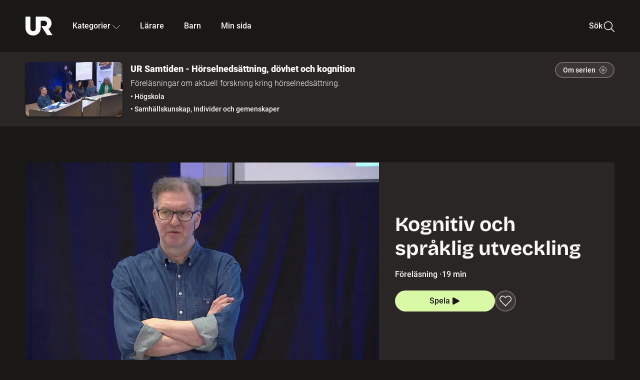

--- FILE ---
content_type: text/html; charset=utf-8
request_url: http://embed.ur.se/program/212150-ur-samtiden-horselnedsattning-dovhet-och-kognition-kognitiv-och-spraklig-utveckling
body_size: 14133
content:
<!DOCTYPE html><html lang="sv"><head><link rel="preload" href="/fonts/Roboto-300.woff2" as="font" crossorigin="" data-next-head=""/><link rel="preload" href="/fonts/Roboto-500.woff2" as="font" crossorigin="" data-next-head=""/><link rel="preload" href="/fonts/Roboto-900.woff2" as="font" crossorigin="" data-next-head=""/><link rel="icon" href="/favicon.ico" data-next-head=""/><meta charSet="utf-8" data-next-head=""/><meta name="viewport" content="width=device-width, initial-scale=1.0, user-scalable=yes" data-next-head=""/><meta name="format-detection" content="telephone=no" data-next-head=""/><link rel="icon" sizes="192x192" href="/touch-icons/touch-icon-192x192.png" data-next-head=""/><link rel="apple-touch-icon" sizes="192x192" href="/touch-icons/touch-icon-192x192.png" data-next-head=""/><link rel="apple-touch-icon" sizes="180x180" href="/touch-icons/touch-icon-180x180.png" data-next-head=""/><link rel="apple-touch-icon" sizes="152x152" href="/touch-icons/touch-icon-152x152.png" data-next-head=""/><link rel="apple-touch-icon" sizes="144x144" href="/touch-icons/touch-icon-144x144.png" data-next-head=""/><link rel="apple-touch-icon" sizes="120x120" href="/touch-icons/touch-icon-120x120.png" data-next-head=""/><link rel="apple-touch-icon" sizes="114x114" href="/touch-icons/touch-icon-114x114.png" data-next-head=""/><link rel="apple-touch-icon" sizes="76x76" href="/touch-icons/touch-icon-76x76.png" data-next-head=""/><link rel="apple-touch-icon" sizes="72x72" href="/touch-icons/touch-icon-72x72.png" data-next-head=""/><link rel="shortcut icon" href="/favicon.ico" data-next-head=""/><link rel="manifest" href="/manifest.json" data-next-head=""/><title data-next-head="">UR Samtiden - Hörselnedsättning, dövhet och kognition: Kognitiv och språklig utveckling | UR Play</title><meta name="description" content="Björn Lyxell, professor i psykologi, har studerat utvecklingen hos döva och hörselskadade barn med cochleaimplantat och eller hörapparat. Inspelat den 21 mars 2019 på Linköpings universitet. Arrangörer: Specialpedagogiska skolmyndigheten och Linnécentrum HEAD." data-next-head=""/><link rel="canonical" href="https://urplay.se/program/212150-ur-samtiden-horselnedsattning-dovhet-och-kognition-kognitiv-och-spraklig-utveckling" data-next-head=""/><meta property="og:title" content="UR Samtiden - Hörselnedsättning, dövhet och kognition: Kognitiv och språklig utveckling | UR Play" data-next-head=""/><meta property="og:locale" content="sv_SE" data-next-head=""/><meta property="og:site_name" content="urplay.se" data-next-head=""/><meta property="og:image" content="https://some-assets.ur.se/some/urplay/212150/hd.jpg" data-next-head=""/><meta property="og:url" content="https://urplay.se/program/212150-ur-samtiden-horselnedsattning-dovhet-och-kognition-kognitiv-och-spraklig-utveckling" data-next-head=""/><meta property="og:description" content="Björn Lyxell, professor i psykologi, har studerat utvecklingen hos döva och hörselskadade barn med cochleaimplantat och eller hörapparat. Inspelat den 21 mars 2019 på Linköpings universitet. Arrangörer: Specialpedagogiska skolmyndigheten och Linnécentrum HEAD." data-next-head=""/><link rel="preload" as="image" imageSrcSet="/_next/image?url=https%3A%2F%2Fassets.ur.se%2Fid%2F212150%2Fimages%2F1_xl.jpg&amp;w=128&amp;q=75 128w, /_next/image?url=https%3A%2F%2Fassets.ur.se%2Fid%2F212150%2Fimages%2F1_xl.jpg&amp;w=256&amp;q=75 256w, /_next/image?url=https%3A%2F%2Fassets.ur.se%2Fid%2F212150%2Fimages%2F1_xl.jpg&amp;w=384&amp;q=75 384w, /_next/image?url=https%3A%2F%2Fassets.ur.se%2Fid%2F212150%2Fimages%2F1_xl.jpg&amp;w=640&amp;q=75 640w, /_next/image?url=https%3A%2F%2Fassets.ur.se%2Fid%2F212150%2Fimages%2F1_xl.jpg&amp;w=768&amp;q=75 768w, /_next/image?url=https%3A%2F%2Fassets.ur.se%2Fid%2F212150%2Fimages%2F1_xl.jpg&amp;w=1201&amp;q=75 1201w, /_next/image?url=https%3A%2F%2Fassets.ur.se%2Fid%2F212150%2Fimages%2F1_xl.jpg&amp;w=1441&amp;q=75 1441w, /_next/image?url=https%3A%2F%2Fassets.ur.se%2Fid%2F212150%2Fimages%2F1_xl.jpg&amp;w=1601&amp;q=75 1601w" imageSizes="(min-width: 1600px) 1216px, (min-width: 1201px) calc(100vw - 16vw), 100vw" data-next-head=""/><script id="cookiebot-google-consent-mode" data-cookieconsent="ignore" data-nscript="beforeInteractive">
              window.dataLayer = window.dataLayer || [];
              function gtag() {
                  dataLayer.push(arguments);
              }
              gtag('consent', 'default', {
                  'ad_personalization': 'denied',
                  'ad_storage': 'denied',
                  'ad_user_data': 'denied',
                  'analytics_storage': 'denied',
                  'functionality_storage': 'denied',
                  'personalization_storage': 'denied',
                  'security_storage': 'granted',
                  'wait_for_update': 500,
              });
              gtag("set", "ads_data_redaction", true);
              gtag("set", "url_passthrough", false);
          </script><link rel="preload" href="/_next/static/chunks/7076bda25b28cdb3.css" as="style"/><link rel="stylesheet" href="/_next/static/chunks/7076bda25b28cdb3.css" data-n-g=""/><link rel="preload" href="/_next/static/chunks/05c9be7ccf489022.css" as="style"/><link rel="stylesheet" href="/_next/static/chunks/05c9be7ccf489022.css" data-n-p=""/><link rel="preload" href="/_next/static/chunks/c1e71c8b6d499c26.css" as="style"/><link rel="stylesheet" href="/_next/static/chunks/c1e71c8b6d499c26.css" data-n-p=""/><link rel="preload" href="/_next/static/chunks/2448c9246fab9abd.css" as="style"/><link rel="stylesheet" href="/_next/static/chunks/2448c9246fab9abd.css" data-n-p=""/><noscript data-n-css=""></noscript><script id="Cookiebot" src="https://consent.cookiebot.com/uc.js" data-cbid="60f149ef-77bc-47f4-90c1-a55c6b64370d" type="text/javascript" defer="" data-nscript="beforeInteractive"></script><script src="/_next/static/chunks/edd913e8f2b198d0.js" defer=""></script><script src="/_next/static/chunks/970320f0bdf953a1.js" defer=""></script><script src="/_next/static/chunks/fd090f91ffbf2c6f.js" defer=""></script><script src="/_next/static/chunks/9bad0a37f86ce8f7.js" defer=""></script><script src="/_next/static/chunks/504b1557738b5992.js" defer=""></script><script src="/_next/static/chunks/ecaa78903e1eaa47.js" defer=""></script><script src="/_next/static/chunks/44782f074879ae1a.js" defer=""></script><script src="/_next/static/chunks/c14efc881d7eb5bf.js" defer=""></script><script src="/_next/static/chunks/turbopack-294546147a1c9613.js" defer=""></script><script src="/_next/static/chunks/b816257d885628b6.js" defer=""></script><script src="/_next/static/chunks/76bdf75e52b97474.js" defer=""></script><script src="/_next/static/chunks/70885da221265fe3.js" defer=""></script><script src="/_next/static/chunks/da3f7ac6a4d367b7.js" defer=""></script><script src="/_next/static/chunks/34f64c3012383e68.js" defer=""></script><script src="/_next/static/chunks/d87de7dc09f7efad.js" defer=""></script><script src="/_next/static/chunks/aa4746d873d4e653.js" defer=""></script><script src="/_next/static/chunks/579f41d1d5e4a4fd.js" defer=""></script><script src="/_next/static/chunks/turbopack-213fafad825af823.js" defer=""></script><script src="/_next/static/aYx7F6UKtwlvY3JdZeYR0/_ssgManifest.js" defer=""></script><script src="/_next/static/aYx7F6UKtwlvY3JdZeYR0/_buildManifest.js" defer=""></script><meta name="sentry-trace" content="38752562943678d45688dbf5efcf3c5a-4f3230b5c63fcd7e-0"/><meta name="baggage" content="sentry-environment=production,sentry-public_key=ef851232e4a5b9cdde2454c5acff091c,sentry-trace_id=38752562943678d45688dbf5efcf3c5a,sentry-sampled=false,sentry-sample_rand=0.2154769368621896,sentry-sample_rate=0.01"/></head><body><div id="__next"><div class="Layout-module__fmZ1UG__mainBackground"><header class=""><div class="SiteHeader-module__gsr0IW__siteHeader"><div class="SiteHeader-module__gsr0IW__wrapper"><button id="resetFocus" tabindex="-1" aria-hidden="true" class="SiteHeader-module__gsr0IW__resetFocusButton"></button><a class="SiteHeader-module__gsr0IW__accessibilityLinks" href="#huvudinnehall">Till huvudinnehåll</a><div class="SiteHeader-module__gsr0IW__menuContainer SiteHeader-module__gsr0IW__hideMenu"><nav aria-label="Huvudmeny" class="PrimaryNavigation-module__g0Mera__navigation" tabindex="-1"><ul class="menu PrimaryNavigation-module__g0Mera__menuWrapper"><li class="PrimaryNavigation-module__g0Mera__logoItem"><div class="PrimaryNavigation-module__g0Mera__mobileCloseButtonContainer"><button class="PrimaryNavigation-module__g0Mera__mobileCloseButton" aria-label="Stäng huvudmeny" aria-controls="Huvudmeny" aria-expanded="false"><svg xmlns="http://www.w3.org/2000/svg" width="24" height="24" viewBox="0 0 24 24" aria-hidden="true" focusable="false" class="PrimaryNavigation-module__g0Mera__closeIcon"><path fill="none" fill-rule="evenodd" stroke="#110737" stroke-linecap="round" stroke-linejoin="round" stroke-width="1.5" d="m4.5 19.5 15-15m-15 0 15 15"></path></svg></button></div><a class="PrimaryNavigation-module__g0Mera__logoLink" data-trk-primary-navigation="Logo" href="/"><svg xmlns="http://www.w3.org/2000/svg" width="200" height="200" viewBox="0 0 200 200" class="PrimaryNavigation-module__g0Mera__logo" focusable="false" role="img" aria-label="UR Play"><path fill="#FFF" fill-rule="evenodd" d="M169.92 125.104c13.91-8.81 23.22-24.207 23.019-41.648C193.253 56.257 170.449 34 143.115 34H76.347v87.325c0 12.838-8.964 20.61-20.02 20.61-11.058 0-20.022-7.772-20.022-20.61V34H0v82.572C0 153.03 25.218 174 56.326 174c31.109 0 56.325-20.97 56.325-57.428V64.85h26.147c10.995 0 20.3 8.564 20.625 19.5.336 11.364-8.852 20.713-20.197 20.713H117.4l43.065 66.312H200z"></path></svg></a></li><li class="PrimaryNavigation-module__g0Mera__navItem PrimaryNavigation-module__g0Mera__categoriesNavItemDesktop"><button aria-expanded="false" data-trk-primary-navigation-kategorier="closed" class="NavDropdown-module__Tj6GOG__navButton" data-trk-primary-navigation="Kategorier" type="button">Kategorier<svg xmlns="http://www.w3.org/2000/svg" width="24" height="24" viewBox="0 0 24 24" aria-hidden="true" class="NavDropdown-module__Tj6GOG__caret Caret-module__Bw2tFq__down" focusable="false"><path fill="none" stroke="#110737" stroke-linecap="round" stroke-linejoin="round" stroke-width="1.5" d="M23.25 16.689 12.53 5.97a.75.75 0 0 0-1.06 0L.75 16.689"></path></svg></button><div class="NavDropdown-module__Tj6GOG__navMenu"><div aria-hidden="true" class="CategoriesMenu-module__nuJBlW__backdrop CategoriesMenu-module__nuJBlW__noBackdrop"></div><div class="CategoriesMenu-module__nuJBlW__categoriesMenu"><div class="CategoriesMenu-module__nuJBlW__topRow"><a tabindex="0" class="Button-module__s3b5nq__button Button-module__s3b5nq__secondaryButton Button-module__s3b5nq__linkButton Button-module__s3b5nq__smallButton Button-module__s3b5nq__chipButton" href="/bladdra/alla-kategorier">Alla kategorier</a><a tabindex="0" class="Button-module__s3b5nq__button Button-module__s3b5nq__secondaryButton Button-module__s3b5nq__linkButton Button-module__s3b5nq__smallButton Button-module__s3b5nq__chipButton" href="/bladdra/alla-program">Program A till Ö</a></div><ul class="CategoriesMenu-module__nuJBlW__highlightedCategories"><li class="NavigationListItem-module__T6YIQq__item CategoriesMenu-module__nuJBlW__categoryItem"><div class="NavigationListItem-module__T6YIQq__imageOverlay"></div><img alt="" loading="lazy" width="640" height="360" decoding="async" data-nimg="1" class="NavigationListItem-module__T6YIQq__categoryImage" style="color:transparent" sizes="(min-width: 1600px) calc(1216px * .24), (min-width: 1201px) calc((100vw - 16vw) * .24), (min-width: 768px) 24vw, (min-width: 640px) 48vw, 38vw" srcSet="/_next/image?url=https%3A%2F%2Fur.imagevault.app%2Fpublishedmedia%2F9m6olbh6d9ei2kyj2kmu%2Fsyntolkatny.png&amp;w=128&amp;q=75 128w, /_next/image?url=https%3A%2F%2Fur.imagevault.app%2Fpublishedmedia%2F9m6olbh6d9ei2kyj2kmu%2Fsyntolkatny.png&amp;w=256&amp;q=75 256w, /_next/image?url=https%3A%2F%2Fur.imagevault.app%2Fpublishedmedia%2F9m6olbh6d9ei2kyj2kmu%2Fsyntolkatny.png&amp;w=384&amp;q=75 384w, /_next/image?url=https%3A%2F%2Fur.imagevault.app%2Fpublishedmedia%2F9m6olbh6d9ei2kyj2kmu%2Fsyntolkatny.png&amp;w=640&amp;q=75 640w, /_next/image?url=https%3A%2F%2Fur.imagevault.app%2Fpublishedmedia%2F9m6olbh6d9ei2kyj2kmu%2Fsyntolkatny.png&amp;w=768&amp;q=75 768w, /_next/image?url=https%3A%2F%2Fur.imagevault.app%2Fpublishedmedia%2F9m6olbh6d9ei2kyj2kmu%2Fsyntolkatny.png&amp;w=1201&amp;q=75 1201w, /_next/image?url=https%3A%2F%2Fur.imagevault.app%2Fpublishedmedia%2F9m6olbh6d9ei2kyj2kmu%2Fsyntolkatny.png&amp;w=1441&amp;q=75 1441w, /_next/image?url=https%3A%2F%2Fur.imagevault.app%2Fpublishedmedia%2F9m6olbh6d9ei2kyj2kmu%2Fsyntolkatny.png&amp;w=1601&amp;q=75 1601w" src="/_next/image?url=https%3A%2F%2Fur.imagevault.app%2Fpublishedmedia%2F9m6olbh6d9ei2kyj2kmu%2Fsyntolkatny.png&amp;w=1601&amp;q=75"/><a class="NavigationListItem-module__T6YIQq__categoryLink" data-trk-categories-menu="Syntolkat" href="/bladdra/syntolkat"><span class="NavigationListItem-module__T6YIQq__linkText">Syntolkat</span></a><div class="NavigationListItem-module__T6YIQq__gradient"></div></li><li class="NavigationListItem-module__T6YIQq__item CategoriesMenu-module__nuJBlW__categoryItem"><div class="NavigationListItem-module__T6YIQq__imageOverlay"></div><img alt="" loading="lazy" width="640" height="360" decoding="async" data-nimg="1" class="NavigationListItem-module__T6YIQq__categoryImage" style="color:transparent" sizes="(min-width: 1600px) calc(1216px * .24), (min-width: 1201px) calc((100vw - 16vw) * .24), (min-width: 768px) 24vw, (min-width: 640px) 48vw, 38vw" srcSet="/_next/image?url=https%3A%2F%2Fur.imagevault.app%2Fpublishedmedia%2Frhqa3paguquththzuoa4%2Fdokumenta-rny.png&amp;w=128&amp;q=75 128w, /_next/image?url=https%3A%2F%2Fur.imagevault.app%2Fpublishedmedia%2Frhqa3paguquththzuoa4%2Fdokumenta-rny.png&amp;w=256&amp;q=75 256w, /_next/image?url=https%3A%2F%2Fur.imagevault.app%2Fpublishedmedia%2Frhqa3paguquththzuoa4%2Fdokumenta-rny.png&amp;w=384&amp;q=75 384w, /_next/image?url=https%3A%2F%2Fur.imagevault.app%2Fpublishedmedia%2Frhqa3paguquththzuoa4%2Fdokumenta-rny.png&amp;w=640&amp;q=75 640w, /_next/image?url=https%3A%2F%2Fur.imagevault.app%2Fpublishedmedia%2Frhqa3paguquththzuoa4%2Fdokumenta-rny.png&amp;w=768&amp;q=75 768w, /_next/image?url=https%3A%2F%2Fur.imagevault.app%2Fpublishedmedia%2Frhqa3paguquththzuoa4%2Fdokumenta-rny.png&amp;w=1201&amp;q=75 1201w, /_next/image?url=https%3A%2F%2Fur.imagevault.app%2Fpublishedmedia%2Frhqa3paguquththzuoa4%2Fdokumenta-rny.png&amp;w=1441&amp;q=75 1441w, /_next/image?url=https%3A%2F%2Fur.imagevault.app%2Fpublishedmedia%2Frhqa3paguquththzuoa4%2Fdokumenta-rny.png&amp;w=1601&amp;q=75 1601w" src="/_next/image?url=https%3A%2F%2Fur.imagevault.app%2Fpublishedmedia%2Frhqa3paguquththzuoa4%2Fdokumenta-rny.png&amp;w=1601&amp;q=75"/><a class="NavigationListItem-module__T6YIQq__categoryLink" data-trk-categories-menu="Dokumentär" href="/bladdra/dokumentar"><span class="NavigationListItem-module__T6YIQq__linkText">Dokumentär</span></a><div class="NavigationListItem-module__T6YIQq__gradient"></div></li><li class="NavigationListItem-module__T6YIQq__item CategoriesMenu-module__nuJBlW__categoryItem"><div class="NavigationListItem-module__T6YIQq__imageOverlay"></div><img alt="" loading="lazy" width="640" height="360" decoding="async" data-nimg="1" class="NavigationListItem-module__T6YIQq__categoryImage" style="color:transparent" sizes="(min-width: 1600px) calc(1216px * .24), (min-width: 1201px) calc((100vw - 16vw) * .24), (min-width: 768px) 24vw, (min-width: 640px) 48vw, 38vw" srcSet="/_next/image?url=https%3A%2F%2Fur.imagevault.app%2Fpublishedmedia%2Fash3p5xkwl2oxew6vpk0%2FKortfilm_kategori.png&amp;w=128&amp;q=75 128w, /_next/image?url=https%3A%2F%2Fur.imagevault.app%2Fpublishedmedia%2Fash3p5xkwl2oxew6vpk0%2FKortfilm_kategori.png&amp;w=256&amp;q=75 256w, /_next/image?url=https%3A%2F%2Fur.imagevault.app%2Fpublishedmedia%2Fash3p5xkwl2oxew6vpk0%2FKortfilm_kategori.png&amp;w=384&amp;q=75 384w, /_next/image?url=https%3A%2F%2Fur.imagevault.app%2Fpublishedmedia%2Fash3p5xkwl2oxew6vpk0%2FKortfilm_kategori.png&amp;w=640&amp;q=75 640w, /_next/image?url=https%3A%2F%2Fur.imagevault.app%2Fpublishedmedia%2Fash3p5xkwl2oxew6vpk0%2FKortfilm_kategori.png&amp;w=768&amp;q=75 768w, /_next/image?url=https%3A%2F%2Fur.imagevault.app%2Fpublishedmedia%2Fash3p5xkwl2oxew6vpk0%2FKortfilm_kategori.png&amp;w=1201&amp;q=75 1201w, /_next/image?url=https%3A%2F%2Fur.imagevault.app%2Fpublishedmedia%2Fash3p5xkwl2oxew6vpk0%2FKortfilm_kategori.png&amp;w=1441&amp;q=75 1441w, /_next/image?url=https%3A%2F%2Fur.imagevault.app%2Fpublishedmedia%2Fash3p5xkwl2oxew6vpk0%2FKortfilm_kategori.png&amp;w=1601&amp;q=75 1601w" src="/_next/image?url=https%3A%2F%2Fur.imagevault.app%2Fpublishedmedia%2Fash3p5xkwl2oxew6vpk0%2FKortfilm_kategori.png&amp;w=1601&amp;q=75"/><a class="NavigationListItem-module__T6YIQq__categoryLink" data-trk-categories-menu="Kortfilm" href="/bladdra/kortfilm"><span class="NavigationListItem-module__T6YIQq__linkText">Kortfilm</span></a><div class="NavigationListItem-module__T6YIQq__gradient"></div></li><li class="NavigationListItem-module__T6YIQq__item CategoriesMenu-module__nuJBlW__categoryItem"><div class="NavigationListItem-module__T6YIQq__imageOverlay"></div><img alt="" loading="lazy" width="640" height="360" decoding="async" data-nimg="1" class="NavigationListItem-module__T6YIQq__categoryImage" style="color:transparent" sizes="(min-width: 1600px) calc(1216px * .24), (min-width: 1201px) calc((100vw - 16vw) * .24), (min-width: 768px) 24vw, (min-width: 640px) 48vw, 38vw" srcSet="/_next/image?url=https%3A%2F%2Fur.imagevault.app%2Fpublishedmedia%2F83s66kbxiipc46zanxcf%2Fdramany.png&amp;w=128&amp;q=75 128w, /_next/image?url=https%3A%2F%2Fur.imagevault.app%2Fpublishedmedia%2F83s66kbxiipc46zanxcf%2Fdramany.png&amp;w=256&amp;q=75 256w, /_next/image?url=https%3A%2F%2Fur.imagevault.app%2Fpublishedmedia%2F83s66kbxiipc46zanxcf%2Fdramany.png&amp;w=384&amp;q=75 384w, /_next/image?url=https%3A%2F%2Fur.imagevault.app%2Fpublishedmedia%2F83s66kbxiipc46zanxcf%2Fdramany.png&amp;w=640&amp;q=75 640w, /_next/image?url=https%3A%2F%2Fur.imagevault.app%2Fpublishedmedia%2F83s66kbxiipc46zanxcf%2Fdramany.png&amp;w=768&amp;q=75 768w, /_next/image?url=https%3A%2F%2Fur.imagevault.app%2Fpublishedmedia%2F83s66kbxiipc46zanxcf%2Fdramany.png&amp;w=1201&amp;q=75 1201w, /_next/image?url=https%3A%2F%2Fur.imagevault.app%2Fpublishedmedia%2F83s66kbxiipc46zanxcf%2Fdramany.png&amp;w=1441&amp;q=75 1441w, /_next/image?url=https%3A%2F%2Fur.imagevault.app%2Fpublishedmedia%2F83s66kbxiipc46zanxcf%2Fdramany.png&amp;w=1601&amp;q=75 1601w" src="/_next/image?url=https%3A%2F%2Fur.imagevault.app%2Fpublishedmedia%2F83s66kbxiipc46zanxcf%2Fdramany.png&amp;w=1601&amp;q=75"/><a class="NavigationListItem-module__T6YIQq__categoryLink" data-trk-categories-menu="Drama" href="/bladdra/drama"><span class="NavigationListItem-module__T6YIQq__linkText">Drama</span></a><div class="NavigationListItem-module__T6YIQq__gradient"></div></li><li class="NavigationListItem-module__T6YIQq__item CategoriesMenu-module__nuJBlW__categoryItem"><div class="NavigationListItem-module__T6YIQq__imageOverlay"></div><img alt="" loading="lazy" width="640" height="360" decoding="async" data-nimg="1" class="NavigationListItem-module__T6YIQq__categoryImage" style="color:transparent" sizes="(min-width: 1600px) calc(1216px * .24), (min-width: 1201px) calc((100vw - 16vw) * .24), (min-width: 768px) 24vw, (min-width: 640px) 48vw, 38vw" srcSet="/_next/image?url=https%3A%2F%2Fur.imagevault.app%2Fpublishedmedia%2Ft3a3nq9md6wi29ksvh3d%2Ffo-rela-sningarny.png&amp;w=128&amp;q=75 128w, /_next/image?url=https%3A%2F%2Fur.imagevault.app%2Fpublishedmedia%2Ft3a3nq9md6wi29ksvh3d%2Ffo-rela-sningarny.png&amp;w=256&amp;q=75 256w, /_next/image?url=https%3A%2F%2Fur.imagevault.app%2Fpublishedmedia%2Ft3a3nq9md6wi29ksvh3d%2Ffo-rela-sningarny.png&amp;w=384&amp;q=75 384w, /_next/image?url=https%3A%2F%2Fur.imagevault.app%2Fpublishedmedia%2Ft3a3nq9md6wi29ksvh3d%2Ffo-rela-sningarny.png&amp;w=640&amp;q=75 640w, /_next/image?url=https%3A%2F%2Fur.imagevault.app%2Fpublishedmedia%2Ft3a3nq9md6wi29ksvh3d%2Ffo-rela-sningarny.png&amp;w=768&amp;q=75 768w, /_next/image?url=https%3A%2F%2Fur.imagevault.app%2Fpublishedmedia%2Ft3a3nq9md6wi29ksvh3d%2Ffo-rela-sningarny.png&amp;w=1201&amp;q=75 1201w, /_next/image?url=https%3A%2F%2Fur.imagevault.app%2Fpublishedmedia%2Ft3a3nq9md6wi29ksvh3d%2Ffo-rela-sningarny.png&amp;w=1441&amp;q=75 1441w, /_next/image?url=https%3A%2F%2Fur.imagevault.app%2Fpublishedmedia%2Ft3a3nq9md6wi29ksvh3d%2Ffo-rela-sningarny.png&amp;w=1601&amp;q=75 1601w" src="/_next/image?url=https%3A%2F%2Fur.imagevault.app%2Fpublishedmedia%2Ft3a3nq9md6wi29ksvh3d%2Ffo-rela-sningarny.png&amp;w=1601&amp;q=75"/><a class="NavigationListItem-module__T6YIQq__categoryLink" data-trk-categories-menu="Föreläsningar" href="/bladdra/forelasningar"><span class="NavigationListItem-module__T6YIQq__linkText">Föreläsningar</span></a><div class="NavigationListItem-module__T6YIQq__gradient"></div></li><li class="NavigationListItem-module__T6YIQq__item CategoriesMenu-module__nuJBlW__categoryItem"><div class="NavigationListItem-module__T6YIQq__imageOverlay"></div><img alt="" loading="lazy" width="640" height="360" decoding="async" data-nimg="1" class="NavigationListItem-module__T6YIQq__categoryImage" style="color:transparent" sizes="(min-width: 1600px) calc(1216px * .24), (min-width: 1201px) calc((100vw - 16vw) * .24), (min-width: 768px) 24vw, (min-width: 640px) 48vw, 38vw" srcSet="/_next/image?url=https%3A%2F%2Fur.imagevault.app%2Fpublishedmedia%2Fche5jfu3y04eyx5x9jwm%2Fvetenskap.png&amp;w=128&amp;q=75 128w, /_next/image?url=https%3A%2F%2Fur.imagevault.app%2Fpublishedmedia%2Fche5jfu3y04eyx5x9jwm%2Fvetenskap.png&amp;w=256&amp;q=75 256w, /_next/image?url=https%3A%2F%2Fur.imagevault.app%2Fpublishedmedia%2Fche5jfu3y04eyx5x9jwm%2Fvetenskap.png&amp;w=384&amp;q=75 384w, /_next/image?url=https%3A%2F%2Fur.imagevault.app%2Fpublishedmedia%2Fche5jfu3y04eyx5x9jwm%2Fvetenskap.png&amp;w=640&amp;q=75 640w, /_next/image?url=https%3A%2F%2Fur.imagevault.app%2Fpublishedmedia%2Fche5jfu3y04eyx5x9jwm%2Fvetenskap.png&amp;w=768&amp;q=75 768w, /_next/image?url=https%3A%2F%2Fur.imagevault.app%2Fpublishedmedia%2Fche5jfu3y04eyx5x9jwm%2Fvetenskap.png&amp;w=1201&amp;q=75 1201w, /_next/image?url=https%3A%2F%2Fur.imagevault.app%2Fpublishedmedia%2Fche5jfu3y04eyx5x9jwm%2Fvetenskap.png&amp;w=1441&amp;q=75 1441w, /_next/image?url=https%3A%2F%2Fur.imagevault.app%2Fpublishedmedia%2Fche5jfu3y04eyx5x9jwm%2Fvetenskap.png&amp;w=1601&amp;q=75 1601w" src="/_next/image?url=https%3A%2F%2Fur.imagevault.app%2Fpublishedmedia%2Fche5jfu3y04eyx5x9jwm%2Fvetenskap.png&amp;w=1601&amp;q=75"/><a class="NavigationListItem-module__T6YIQq__categoryLink" data-trk-categories-menu="Vetenskap &amp; teknik" href="/bladdra/vetenskap"><span class="NavigationListItem-module__T6YIQq__linkText">Vetenskap &amp; teknik</span></a><div class="NavigationListItem-module__T6YIQq__gradient"></div></li><li class="NavigationListItem-module__T6YIQq__item CategoriesMenu-module__nuJBlW__categoryItem"><div class="NavigationListItem-module__T6YIQq__imageOverlay"></div><img alt="" loading="lazy" width="640" height="360" decoding="async" data-nimg="1" class="NavigationListItem-module__T6YIQq__categoryImage" style="color:transparent" sizes="(min-width: 1600px) calc(1216px * .24), (min-width: 1201px) calc((100vw - 16vw) * .24), (min-width: 768px) 24vw, (min-width: 640px) 48vw, 38vw" srcSet="/_next/image?url=https%3A%2F%2Fur.imagevault.app%2Fpublishedmedia%2Fx9un8m0h5shqn4bds1ig%2FPoddar_kategori.png&amp;w=128&amp;q=75 128w, /_next/image?url=https%3A%2F%2Fur.imagevault.app%2Fpublishedmedia%2Fx9un8m0h5shqn4bds1ig%2FPoddar_kategori.png&amp;w=256&amp;q=75 256w, /_next/image?url=https%3A%2F%2Fur.imagevault.app%2Fpublishedmedia%2Fx9un8m0h5shqn4bds1ig%2FPoddar_kategori.png&amp;w=384&amp;q=75 384w, /_next/image?url=https%3A%2F%2Fur.imagevault.app%2Fpublishedmedia%2Fx9un8m0h5shqn4bds1ig%2FPoddar_kategori.png&amp;w=640&amp;q=75 640w, /_next/image?url=https%3A%2F%2Fur.imagevault.app%2Fpublishedmedia%2Fx9un8m0h5shqn4bds1ig%2FPoddar_kategori.png&amp;w=768&amp;q=75 768w, /_next/image?url=https%3A%2F%2Fur.imagevault.app%2Fpublishedmedia%2Fx9un8m0h5shqn4bds1ig%2FPoddar_kategori.png&amp;w=1201&amp;q=75 1201w, /_next/image?url=https%3A%2F%2Fur.imagevault.app%2Fpublishedmedia%2Fx9un8m0h5shqn4bds1ig%2FPoddar_kategori.png&amp;w=1441&amp;q=75 1441w, /_next/image?url=https%3A%2F%2Fur.imagevault.app%2Fpublishedmedia%2Fx9un8m0h5shqn4bds1ig%2FPoddar_kategori.png&amp;w=1601&amp;q=75 1601w" src="/_next/image?url=https%3A%2F%2Fur.imagevault.app%2Fpublishedmedia%2Fx9un8m0h5shqn4bds1ig%2FPoddar_kategori.png&amp;w=1601&amp;q=75"/><a class="NavigationListItem-module__T6YIQq__categoryLink" data-trk-categories-menu="Poddar" href="/bladdra/poddar"><span class="NavigationListItem-module__T6YIQq__linkText">Poddar</span></a><div class="NavigationListItem-module__T6YIQq__gradient"></div></li><li class="NavigationListItem-module__T6YIQq__item CategoriesMenu-module__nuJBlW__categoryItem"><div class="NavigationListItem-module__T6YIQq__imageOverlay"></div><img alt="" loading="lazy" width="640" height="360" decoding="async" data-nimg="1" class="NavigationListItem-module__T6YIQq__categoryImage" style="color:transparent" sizes="(min-width: 1600px) calc(1216px * .24), (min-width: 1201px) calc((100vw - 16vw) * .24), (min-width: 768px) 24vw, (min-width: 640px) 48vw, 38vw" srcSet="/_next/image?url=https%3A%2F%2Fur.imagevault.app%2Fpublishedmedia%2Ftimhztx0qp288dcg6p04%2Fteckenspra-k3.png&amp;w=128&amp;q=75 128w, /_next/image?url=https%3A%2F%2Fur.imagevault.app%2Fpublishedmedia%2Ftimhztx0qp288dcg6p04%2Fteckenspra-k3.png&amp;w=256&amp;q=75 256w, /_next/image?url=https%3A%2F%2Fur.imagevault.app%2Fpublishedmedia%2Ftimhztx0qp288dcg6p04%2Fteckenspra-k3.png&amp;w=384&amp;q=75 384w, /_next/image?url=https%3A%2F%2Fur.imagevault.app%2Fpublishedmedia%2Ftimhztx0qp288dcg6p04%2Fteckenspra-k3.png&amp;w=640&amp;q=75 640w, /_next/image?url=https%3A%2F%2Fur.imagevault.app%2Fpublishedmedia%2Ftimhztx0qp288dcg6p04%2Fteckenspra-k3.png&amp;w=768&amp;q=75 768w, /_next/image?url=https%3A%2F%2Fur.imagevault.app%2Fpublishedmedia%2Ftimhztx0qp288dcg6p04%2Fteckenspra-k3.png&amp;w=1201&amp;q=75 1201w, /_next/image?url=https%3A%2F%2Fur.imagevault.app%2Fpublishedmedia%2Ftimhztx0qp288dcg6p04%2Fteckenspra-k3.png&amp;w=1441&amp;q=75 1441w, /_next/image?url=https%3A%2F%2Fur.imagevault.app%2Fpublishedmedia%2Ftimhztx0qp288dcg6p04%2Fteckenspra-k3.png&amp;w=1601&amp;q=75 1601w" src="/_next/image?url=https%3A%2F%2Fur.imagevault.app%2Fpublishedmedia%2Ftimhztx0qp288dcg6p04%2Fteckenspra-k3.png&amp;w=1601&amp;q=75"/><a class="NavigationListItem-module__T6YIQq__categoryLink" data-trk-categories-menu="Svenskt teckenspråk" href="/bladdra/svenskt-teckensprak"><span class="NavigationListItem-module__T6YIQq__linkText">Svenskt teckenspråk</span></a><div class="NavigationListItem-module__T6YIQq__gradient"></div></li></ul><div><span class="CategoriesMenu-module__nuJBlW__headingMinorityLanguages">Nationella minoriteter</span><ul class="CategoriesMenu-module__nuJBlW__minorityLanguages"><li class="NavigationListItem-module__T6YIQq__item CategoriesMenu-module__nuJBlW__minorityLanguagesItem"><div class="NavigationListItem-module__T6YIQq__imageOverlay"></div><img alt="" loading="lazy" width="640" height="360" decoding="async" data-nimg="1" class="NavigationListItem-module__T6YIQq__categoryImage" style="color:transparent" sizes="(min-width: 1600px) calc(1216px * .24), (min-width: 1201px) calc((100vw - 16vw) * .24), (min-width: 768px) 24vw, (min-width: 640px) 48vw, 38vw" srcSet="/_next/image?url=https%3A%2F%2Fur.imagevault.app%2Fpublishedmedia%2Fgklph3j35xmoo3pfe33m%2FFinska.png&amp;w=128&amp;q=75 128w, /_next/image?url=https%3A%2F%2Fur.imagevault.app%2Fpublishedmedia%2Fgklph3j35xmoo3pfe33m%2FFinska.png&amp;w=256&amp;q=75 256w, /_next/image?url=https%3A%2F%2Fur.imagevault.app%2Fpublishedmedia%2Fgklph3j35xmoo3pfe33m%2FFinska.png&amp;w=384&amp;q=75 384w, /_next/image?url=https%3A%2F%2Fur.imagevault.app%2Fpublishedmedia%2Fgklph3j35xmoo3pfe33m%2FFinska.png&amp;w=640&amp;q=75 640w, /_next/image?url=https%3A%2F%2Fur.imagevault.app%2Fpublishedmedia%2Fgklph3j35xmoo3pfe33m%2FFinska.png&amp;w=768&amp;q=75 768w, /_next/image?url=https%3A%2F%2Fur.imagevault.app%2Fpublishedmedia%2Fgklph3j35xmoo3pfe33m%2FFinska.png&amp;w=1201&amp;q=75 1201w, /_next/image?url=https%3A%2F%2Fur.imagevault.app%2Fpublishedmedia%2Fgklph3j35xmoo3pfe33m%2FFinska.png&amp;w=1441&amp;q=75 1441w, /_next/image?url=https%3A%2F%2Fur.imagevault.app%2Fpublishedmedia%2Fgklph3j35xmoo3pfe33m%2FFinska.png&amp;w=1601&amp;q=75 1601w" src="/_next/image?url=https%3A%2F%2Fur.imagevault.app%2Fpublishedmedia%2Fgklph3j35xmoo3pfe33m%2FFinska.png&amp;w=1601&amp;q=75"/><a class="NavigationListItem-module__T6YIQq__categoryLink" data-trk-categories-menu="Finska" href="/bladdra/finska"><span class="NavigationListItem-module__T6YIQq__linkText">Finska</span></a><div class="NavigationListItem-module__T6YIQq__gradient"></div></li><li class="NavigationListItem-module__T6YIQq__item CategoriesMenu-module__nuJBlW__minorityLanguagesItem"><div class="NavigationListItem-module__T6YIQq__imageOverlay"></div><img alt="" loading="lazy" width="640" height="360" decoding="async" data-nimg="1" class="NavigationListItem-module__T6YIQq__categoryImage" style="color:transparent" sizes="(min-width: 1600px) calc(1216px * .24), (min-width: 1201px) calc((100vw - 16vw) * .24), (min-width: 768px) 24vw, (min-width: 640px) 48vw, 38vw" srcSet="/_next/image?url=https%3A%2F%2Fur.imagevault.app%2Fpublishedmedia%2Fymydi91ihy6x98yto9ev%2FJiddisch.png&amp;w=128&amp;q=75 128w, /_next/image?url=https%3A%2F%2Fur.imagevault.app%2Fpublishedmedia%2Fymydi91ihy6x98yto9ev%2FJiddisch.png&amp;w=256&amp;q=75 256w, /_next/image?url=https%3A%2F%2Fur.imagevault.app%2Fpublishedmedia%2Fymydi91ihy6x98yto9ev%2FJiddisch.png&amp;w=384&amp;q=75 384w, /_next/image?url=https%3A%2F%2Fur.imagevault.app%2Fpublishedmedia%2Fymydi91ihy6x98yto9ev%2FJiddisch.png&amp;w=640&amp;q=75 640w, /_next/image?url=https%3A%2F%2Fur.imagevault.app%2Fpublishedmedia%2Fymydi91ihy6x98yto9ev%2FJiddisch.png&amp;w=768&amp;q=75 768w, /_next/image?url=https%3A%2F%2Fur.imagevault.app%2Fpublishedmedia%2Fymydi91ihy6x98yto9ev%2FJiddisch.png&amp;w=1201&amp;q=75 1201w, /_next/image?url=https%3A%2F%2Fur.imagevault.app%2Fpublishedmedia%2Fymydi91ihy6x98yto9ev%2FJiddisch.png&amp;w=1441&amp;q=75 1441w, /_next/image?url=https%3A%2F%2Fur.imagevault.app%2Fpublishedmedia%2Fymydi91ihy6x98yto9ev%2FJiddisch.png&amp;w=1601&amp;q=75 1601w" src="/_next/image?url=https%3A%2F%2Fur.imagevault.app%2Fpublishedmedia%2Fymydi91ihy6x98yto9ev%2FJiddisch.png&amp;w=1601&amp;q=75"/><a class="NavigationListItem-module__T6YIQq__categoryLink" data-trk-categories-menu="Jiddisch" href="/bladdra/jiddisch"><span class="NavigationListItem-module__T6YIQq__linkText">Jiddisch</span></a><div class="NavigationListItem-module__T6YIQq__gradient"></div></li><li class="NavigationListItem-module__T6YIQq__item CategoriesMenu-module__nuJBlW__minorityLanguagesItem"><div class="NavigationListItem-module__T6YIQq__imageOverlay"></div><img alt="" loading="lazy" width="640" height="360" decoding="async" data-nimg="1" class="NavigationListItem-module__T6YIQq__categoryImage" style="color:transparent" sizes="(min-width: 1600px) calc(1216px * .24), (min-width: 1201px) calc((100vw - 16vw) * .24), (min-width: 768px) 24vw, (min-width: 640px) 48vw, 38vw" srcSet="/_next/image?url=https%3A%2F%2Fur.imagevault.app%2Fpublishedmedia%2F1cm4gy0uzaqmvfi9mgv7%2FMea-nkieli.png&amp;w=128&amp;q=75 128w, /_next/image?url=https%3A%2F%2Fur.imagevault.app%2Fpublishedmedia%2F1cm4gy0uzaqmvfi9mgv7%2FMea-nkieli.png&amp;w=256&amp;q=75 256w, /_next/image?url=https%3A%2F%2Fur.imagevault.app%2Fpublishedmedia%2F1cm4gy0uzaqmvfi9mgv7%2FMea-nkieli.png&amp;w=384&amp;q=75 384w, /_next/image?url=https%3A%2F%2Fur.imagevault.app%2Fpublishedmedia%2F1cm4gy0uzaqmvfi9mgv7%2FMea-nkieli.png&amp;w=640&amp;q=75 640w, /_next/image?url=https%3A%2F%2Fur.imagevault.app%2Fpublishedmedia%2F1cm4gy0uzaqmvfi9mgv7%2FMea-nkieli.png&amp;w=768&amp;q=75 768w, /_next/image?url=https%3A%2F%2Fur.imagevault.app%2Fpublishedmedia%2F1cm4gy0uzaqmvfi9mgv7%2FMea-nkieli.png&amp;w=1201&amp;q=75 1201w, /_next/image?url=https%3A%2F%2Fur.imagevault.app%2Fpublishedmedia%2F1cm4gy0uzaqmvfi9mgv7%2FMea-nkieli.png&amp;w=1441&amp;q=75 1441w, /_next/image?url=https%3A%2F%2Fur.imagevault.app%2Fpublishedmedia%2F1cm4gy0uzaqmvfi9mgv7%2FMea-nkieli.png&amp;w=1601&amp;q=75 1601w" src="/_next/image?url=https%3A%2F%2Fur.imagevault.app%2Fpublishedmedia%2F1cm4gy0uzaqmvfi9mgv7%2FMea-nkieli.png&amp;w=1601&amp;q=75"/><a class="NavigationListItem-module__T6YIQq__categoryLink" data-trk-categories-menu="Meänkieli" href="/bladdra/meankieli"><span class="NavigationListItem-module__T6YIQq__linkText">Meänkieli</span></a><div class="NavigationListItem-module__T6YIQq__gradient"></div></li><li class="NavigationListItem-module__T6YIQq__item CategoriesMenu-module__nuJBlW__minorityLanguagesItem"><div class="NavigationListItem-module__T6YIQq__imageOverlay"></div><img alt="" loading="lazy" width="640" height="360" decoding="async" data-nimg="1" class="NavigationListItem-module__T6YIQq__categoryImage" style="color:transparent" sizes="(min-width: 1600px) calc(1216px * .24), (min-width: 1201px) calc((100vw - 16vw) * .24), (min-width: 768px) 24vw, (min-width: 640px) 48vw, 38vw" srcSet="/_next/image?url=https%3A%2F%2Fur.imagevault.app%2Fpublishedmedia%2Fy6yw0zv2rz1a1ucaccz7%2FRomani.png&amp;w=128&amp;q=75 128w, /_next/image?url=https%3A%2F%2Fur.imagevault.app%2Fpublishedmedia%2Fy6yw0zv2rz1a1ucaccz7%2FRomani.png&amp;w=256&amp;q=75 256w, /_next/image?url=https%3A%2F%2Fur.imagevault.app%2Fpublishedmedia%2Fy6yw0zv2rz1a1ucaccz7%2FRomani.png&amp;w=384&amp;q=75 384w, /_next/image?url=https%3A%2F%2Fur.imagevault.app%2Fpublishedmedia%2Fy6yw0zv2rz1a1ucaccz7%2FRomani.png&amp;w=640&amp;q=75 640w, /_next/image?url=https%3A%2F%2Fur.imagevault.app%2Fpublishedmedia%2Fy6yw0zv2rz1a1ucaccz7%2FRomani.png&amp;w=768&amp;q=75 768w, /_next/image?url=https%3A%2F%2Fur.imagevault.app%2Fpublishedmedia%2Fy6yw0zv2rz1a1ucaccz7%2FRomani.png&amp;w=1201&amp;q=75 1201w, /_next/image?url=https%3A%2F%2Fur.imagevault.app%2Fpublishedmedia%2Fy6yw0zv2rz1a1ucaccz7%2FRomani.png&amp;w=1441&amp;q=75 1441w, /_next/image?url=https%3A%2F%2Fur.imagevault.app%2Fpublishedmedia%2Fy6yw0zv2rz1a1ucaccz7%2FRomani.png&amp;w=1601&amp;q=75 1601w" src="/_next/image?url=https%3A%2F%2Fur.imagevault.app%2Fpublishedmedia%2Fy6yw0zv2rz1a1ucaccz7%2FRomani.png&amp;w=1601&amp;q=75"/><a class="NavigationListItem-module__T6YIQq__categoryLink" data-trk-categories-menu="Romani" href="/bladdra/romani"><span class="NavigationListItem-module__T6YIQq__linkText">Romani</span></a><div class="NavigationListItem-module__T6YIQq__gradient"></div></li><li class="NavigationListItem-module__T6YIQq__item CategoriesMenu-module__nuJBlW__minorityLanguagesItem"><div class="NavigationListItem-module__T6YIQq__imageOverlay"></div><img alt="" loading="lazy" width="640" height="360" decoding="async" data-nimg="1" class="NavigationListItem-module__T6YIQq__categoryImage" style="color:transparent" sizes="(min-width: 1600px) calc(1216px * .24), (min-width: 1201px) calc((100vw - 16vw) * .24), (min-width: 768px) 24vw, (min-width: 640px) 48vw, 38vw" srcSet="/_next/image?url=https%3A%2F%2Fur.imagevault.app%2Fpublishedmedia%2F7a5zwn4o490f3vmxm9ee%2FSamiska.png&amp;w=128&amp;q=75 128w, /_next/image?url=https%3A%2F%2Fur.imagevault.app%2Fpublishedmedia%2F7a5zwn4o490f3vmxm9ee%2FSamiska.png&amp;w=256&amp;q=75 256w, /_next/image?url=https%3A%2F%2Fur.imagevault.app%2Fpublishedmedia%2F7a5zwn4o490f3vmxm9ee%2FSamiska.png&amp;w=384&amp;q=75 384w, /_next/image?url=https%3A%2F%2Fur.imagevault.app%2Fpublishedmedia%2F7a5zwn4o490f3vmxm9ee%2FSamiska.png&amp;w=640&amp;q=75 640w, /_next/image?url=https%3A%2F%2Fur.imagevault.app%2Fpublishedmedia%2F7a5zwn4o490f3vmxm9ee%2FSamiska.png&amp;w=768&amp;q=75 768w, /_next/image?url=https%3A%2F%2Fur.imagevault.app%2Fpublishedmedia%2F7a5zwn4o490f3vmxm9ee%2FSamiska.png&amp;w=1201&amp;q=75 1201w, /_next/image?url=https%3A%2F%2Fur.imagevault.app%2Fpublishedmedia%2F7a5zwn4o490f3vmxm9ee%2FSamiska.png&amp;w=1441&amp;q=75 1441w, /_next/image?url=https%3A%2F%2Fur.imagevault.app%2Fpublishedmedia%2F7a5zwn4o490f3vmxm9ee%2FSamiska.png&amp;w=1601&amp;q=75 1601w" src="/_next/image?url=https%3A%2F%2Fur.imagevault.app%2Fpublishedmedia%2F7a5zwn4o490f3vmxm9ee%2FSamiska.png&amp;w=1601&amp;q=75"/><a class="NavigationListItem-module__T6YIQq__categoryLink" data-trk-categories-menu="Samiska" href="/bladdra/samiska"><span class="NavigationListItem-module__T6YIQq__linkText">Samiska</span></a><div class="NavigationListItem-module__T6YIQq__gradient"></div></li></ul></div></div></div></li><li><a class="PrimaryNavigation-module__g0Mera__navItem PrimaryNavigation-module__g0Mera__categoriesNavItemMobile" href="/bladdra/alla-kategorier">Kategorier</a></li><li class="PrimaryNavigation-module__g0Mera__navItem"><a class="PrimaryNavigation-module__g0Mera__headerNavigation" data-trk-primary-navigation="Lärare" href="/utbildning">Lärare</a></li><li class="PrimaryNavigation-module__g0Mera__navItem"><a class="PrimaryNavigation-module__g0Mera__headerNavigation" data-trk-primary-navigation="Barn" href="/barn">Barn</a></li><li class="PrimaryNavigation-module__g0Mera__navItem PrimaryNavigation-module__g0Mera__myPageNavItem"><a class="PrimaryNavigation-module__g0Mera__headerNavigation" data-trk-my-page="navigationslänk" href="/min-sida">Min sida</a></li><li class="PrimaryNavigation-module__g0Mera__navItem PrimaryNavigation-module__g0Mera__searchItem"><a class="PrimaryNavigation-module__g0Mera__searchLink" data-hidden-in-tabtrap="true" href="/sok"><span class="PrimaryNavigation-module__g0Mera__searchText">Sök</span><svg xmlns="http://www.w3.org/2000/svg" width="24" height="24" stroke="#fff" viewBox="0 0 24 24" aria-hidden="true"><g fill="none" fill-rule="evenodd" stroke-linecap="round" stroke-linejoin="round" stroke-width="1.5"><circle cx="11.389" cy="11.389" r="8.056" transform="rotate(-23.025 11.39 11.389)"></circle><path d="m17.085 17.084 6.248 6.25"></path></g></svg></a></li><li class="PrimaryNavigation-module__g0Mera__navItem PrimaryNavigation-module__g0Mera__avatarItem"></li></ul></nav></div><div class="SiteHeader-module__gsr0IW__mobileMenuButtonContainer"><button class="SiteHeader-module__gsr0IW__mobileMenuButton" aria-expanded="false" aria-controls="Huvudmeny" aria-label="Öppna huvudmeny"><svg xmlns="http://www.w3.org/2000/svg" width="24" height="24" viewBox="0 0 24 24" aria-hidden="true" class="SiteHeader-module__gsr0IW__hamburgerIcon"><path fill="none" fill-rule="evenodd" stroke="#110737" stroke-linecap="round" stroke-linejoin="round" stroke-width="1.5" d="M2.25 18.003h19.5m-19.5-6h19.5m-19.5-6h19.5"></path></svg></button><a data-trk-primary-navigation="Logo" class="SiteHeader-module__gsr0IW__logoLink" href="/"><svg xmlns="http://www.w3.org/2000/svg" width="200" height="200" viewBox="0 0 200 200" class="SiteHeader-module__gsr0IW__logo" focusable="false" role="img" aria-label="UR Play"><path fill="#FFF" fill-rule="evenodd" d="M169.92 125.104c13.91-8.81 23.22-24.207 23.019-41.648C193.253 56.257 170.449 34 143.115 34H76.347v87.325c0 12.838-8.964 20.61-20.02 20.61-11.058 0-20.022-7.772-20.022-20.61V34H0v82.572C0 153.03 25.218 174 56.326 174c31.109 0 56.325-20.97 56.325-57.428V64.85h26.147c10.995 0 20.3 8.564 20.625 19.5.336 11.364-8.852 20.713-20.197 20.713H117.4l43.065 66.312H200z"></path></svg></a><div class="SiteHeader-module__gsr0IW__rightSideIcons"><a class="SiteHeader-module__gsr0IW__searchIcon" href="/sok"><svg xmlns="http://www.w3.org/2000/svg" width="24" height="24" stroke="#fff" viewBox="0 0 24 24" aria-label="Sök"><g fill="none" fill-rule="evenodd" stroke-linecap="round" stroke-linejoin="round" stroke-width="1.5"><circle cx="11.389" cy="11.389" r="8.056" transform="rotate(-23.025 11.39 11.389)"></circle><path d="m17.085 17.084 6.248 6.25"></path></g></svg></a></div></div></div></div></header><main id="huvudinnehall" class="Layout-module__fmZ1UG__main"><div class="SeriesBanner-module__NNuZBG__wrapper"><div class="SeriesBanner-module__NNuZBG__seriesBannerWrapper"><div class="SeriesBanner-module__NNuZBG__innerWrapper"><div class="SeriesBannerContent-module__PTFf_W__seriesBannerHeader SeriesBannerContent-module__PTFf_W__closed"><div class="SeriesBannerContent-module__PTFf_W__toggleButton"><button data-trk="series-banner-toggle-closed" type="button" aria-expanded="false" tabindex="0" class="Button-module__s3b5nq__button ToggleButton-module__QjyK-a__toggleButton Button-module__s3b5nq__secondaryButton Button-module__s3b5nq__smallButton">Om serien<svg xmlns="http://www.w3.org/2000/svg" width="24" height="24" viewBox="0 0 24 24" focusable="false"><g fill="none" fill-rule="evenodd" stroke="currentColor" stroke-width="1.5"><path stroke-linecap="round" stroke-linejoin="round" d="M6 12h12m-6-6v12"></path><circle cx="12" cy="12" r="11.25"></circle></g></svg></button></div><div class="SeriesBannerContent-module__PTFf_W__contentWrapper"><div class="SeriesBannerContent-module__PTFf_W__imageWrapper"><figure class="SeriesBannerContent-module__PTFf_W__figure"><img alt="series" loading="lazy" width="194" height="109" decoding="async" data-nimg="1" class="SeriesBannerContent-module__PTFf_W__image NextImage-module__dmtaUW__rounded NextImage-module__dmtaUW__shadows" style="color:transparent" sizes="(min-width: 1600px) calc(1216px * .24), (min-width: 1201px) calc((100vw - 16vw) * .24), (min-width: 768px) 24vw, (min-width: 640px) 48vw, 38vw" srcSet="/_next/image?url=https%3A%2F%2Fassets.ur.se%2Fid%2F212140%2Fimages%2F1.jpg&amp;w=128&amp;q=75 128w, /_next/image?url=https%3A%2F%2Fassets.ur.se%2Fid%2F212140%2Fimages%2F1.jpg&amp;w=256&amp;q=75 256w, /_next/image?url=https%3A%2F%2Fassets.ur.se%2Fid%2F212140%2Fimages%2F1.jpg&amp;w=384&amp;q=75 384w, /_next/image?url=https%3A%2F%2Fassets.ur.se%2Fid%2F212140%2Fimages%2F1.jpg&amp;w=640&amp;q=75 640w, /_next/image?url=https%3A%2F%2Fassets.ur.se%2Fid%2F212140%2Fimages%2F1.jpg&amp;w=768&amp;q=75 768w, /_next/image?url=https%3A%2F%2Fassets.ur.se%2Fid%2F212140%2Fimages%2F1.jpg&amp;w=1201&amp;q=75 1201w, /_next/image?url=https%3A%2F%2Fassets.ur.se%2Fid%2F212140%2Fimages%2F1.jpg&amp;w=1441&amp;q=75 1441w, /_next/image?url=https%3A%2F%2Fassets.ur.se%2Fid%2F212140%2Fimages%2F1.jpg&amp;w=1601&amp;q=75 1601w" src="/_next/image?url=https%3A%2F%2Fassets.ur.se%2Fid%2F212140%2Fimages%2F1.jpg&amp;w=1601&amp;q=75"/></figure><figure class="SeriesBannerContent-module__PTFf_W__mobileFigureOpen"><img alt="series" loading="lazy" width="320" height="180" decoding="async" data-nimg="1" class="SeriesBannerContent-module__PTFf_W__image NextImage-module__dmtaUW__rounded NextImage-module__dmtaUW__shadows" style="color:transparent" sizes="(min-width: 1600px) calc(1216px * .24), (min-width: 1201px) calc((100vw - 16vw) * .24), (min-width: 768px) 24vw, (min-width: 640px) 48vw, 38vw" srcSet="/_next/image?url=https%3A%2F%2Fassets.ur.se%2Fid%2F212140%2Fimages%2F1_l.jpg&amp;w=128&amp;q=75 128w, /_next/image?url=https%3A%2F%2Fassets.ur.se%2Fid%2F212140%2Fimages%2F1_l.jpg&amp;w=256&amp;q=75 256w, /_next/image?url=https%3A%2F%2Fassets.ur.se%2Fid%2F212140%2Fimages%2F1_l.jpg&amp;w=384&amp;q=75 384w, /_next/image?url=https%3A%2F%2Fassets.ur.se%2Fid%2F212140%2Fimages%2F1_l.jpg&amp;w=640&amp;q=75 640w, /_next/image?url=https%3A%2F%2Fassets.ur.se%2Fid%2F212140%2Fimages%2F1_l.jpg&amp;w=768&amp;q=75 768w, /_next/image?url=https%3A%2F%2Fassets.ur.se%2Fid%2F212140%2Fimages%2F1_l.jpg&amp;w=1201&amp;q=75 1201w, /_next/image?url=https%3A%2F%2Fassets.ur.se%2Fid%2F212140%2Fimages%2F1_l.jpg&amp;w=1441&amp;q=75 1441w, /_next/image?url=https%3A%2F%2Fassets.ur.se%2Fid%2F212140%2Fimages%2F1_l.jpg&amp;w=1601&amp;q=75 1601w" src="/_next/image?url=https%3A%2F%2Fassets.ur.se%2Fid%2F212140%2Fimages%2F1_l.jpg&amp;w=1601&amp;q=75"/></figure></div><div class="SeriesBannerContent-module__PTFf_W__metadataWrapper"><h2 class="SeriesBannerContent-module__PTFf_W__seriesTitle">UR Samtiden - Hörselnedsättning, dövhet och kognition</h2><p class="SeriesBannerContent-module__PTFf_W__usp">Föreläsningar om aktuell forskning kring hörselnedsättning.</p><p class="SeriesBannerContent-module__PTFf_W__metadataValues">• Högskola</p><p class="SeriesBannerContent-module__PTFf_W__metadataValues">• Samhällskunskap, Individer och gemenskaper</p></div></div></div></div></div></div><script type="application/ld+json">{"@context":"https://schema.org","@type":"VideoObject","dateModified":"2025-06-04T08:19:34.000Z","description":"Björn Lyxell, professor i psykologi, har studerat utvecklingen hos döva och hörselskadade barn med cochleaimplantat och eller hörapparat. Inspelat den 21 mars 2019 på Linköpings universitet. Arrangörer: Specialpedagogiska skolmyndigheten och Linnécentrum HEAD.","duration":"P0Y0M0DT0H19M18S","name":"UR Samtiden - Hörselnedsättning, dövhet och kognition : Kognitiv och språklig utveckling","thumbnailUrl":"https://assets.ur.se/id/212150/images/1_l.jpg","uploadDate":"2019-05-03T00:00:00.000Z","expires":"2027-06-30T21:59:00.000Z","actor":[{"@type":"Person","name":"Björn Lyxell"}]}</script><div id="keyboard-controls-root"><div id="keyboard-controls-sibling" class="ProductPage-module__TU4SCq__playerAndMetadataWrapper"><figure class="ProductPage-module__TU4SCq__playerContainer"><div class="Player-module__8rZEDW__playerContainer"><div class="Player-module__8rZEDW__placeholderImageFrame"><div class="Player-module__8rZEDW__placeholderImage Player-module__8rZEDW__placeHolderDisplay"><img alt="Programbild" width="960" height="540" decoding="async" data-nimg="1" class="" style="color:transparent" sizes="(min-width: 1600px) 1216px, (min-width: 1201px) calc(100vw - 16vw), 100vw" srcSet="/_next/image?url=https%3A%2F%2Fassets.ur.se%2Fid%2F212150%2Fimages%2F1_xl.jpg&amp;w=128&amp;q=75 128w, /_next/image?url=https%3A%2F%2Fassets.ur.se%2Fid%2F212150%2Fimages%2F1_xl.jpg&amp;w=256&amp;q=75 256w, /_next/image?url=https%3A%2F%2Fassets.ur.se%2Fid%2F212150%2Fimages%2F1_xl.jpg&amp;w=384&amp;q=75 384w, /_next/image?url=https%3A%2F%2Fassets.ur.se%2Fid%2F212150%2Fimages%2F1_xl.jpg&amp;w=640&amp;q=75 640w, /_next/image?url=https%3A%2F%2Fassets.ur.se%2Fid%2F212150%2Fimages%2F1_xl.jpg&amp;w=768&amp;q=75 768w, /_next/image?url=https%3A%2F%2Fassets.ur.se%2Fid%2F212150%2Fimages%2F1_xl.jpg&amp;w=1201&amp;q=75 1201w, /_next/image?url=https%3A%2F%2Fassets.ur.se%2Fid%2F212150%2Fimages%2F1_xl.jpg&amp;w=1441&amp;q=75 1441w, /_next/image?url=https%3A%2F%2Fassets.ur.se%2Fid%2F212150%2Fimages%2F1_xl.jpg&amp;w=1601&amp;q=75 1601w" src="/_next/image?url=https%3A%2F%2Fassets.ur.se%2Fid%2F212150%2Fimages%2F1_xl.jpg&amp;w=1601&amp;q=75"/></div><div id="player-placeholder"></div></div></div><div class="Player-module__8rZEDW__chaptersWrapper"></div></figure><div class="ProductPage-module__TU4SCq__playerProgramDescription"><div class="ProgramDescription-module__YxUkqa__wrapper"><div><div class="ProgramDescription-module__YxUkqa__titleWrapper"><h1 class="ProgramDescription-module__YxUkqa__header">Kognitiv och språklig utveckling</h1></div><p class="ProgramDescription-module__YxUkqa__metadata"><span class="ProgramDescription-module__YxUkqa__metadataList"><span class="ProgramDescription-module__YxUkqa__metadataLabel">Föreläsning<span class="ProgramDescription-module__YxUkqa__dot" aria-hidden="true">·</span></span><span class="ProgramDescription-module__YxUkqa__metadataLabel">19 min</span></span></p><div class="ProgramDescription-module__YxUkqa__audioPlayerControlContainer"><button type="button" disabled="" data-testid="player-controls-button" tabindex="0" aria-label="Spela" class="Button-module__s3b5nq__button PlayerControls-module__KDwLma__audioPlayerButton Button-module__s3b5nq__disableButton Button-module__s3b5nq__playerButton">Spela<svg xmlns="http://www.w3.org/2000/svg" width="24" height="24" viewBox="0 0 24 24"><path fill="#FFF" fill-rule="evenodd" stroke="#FFF" stroke-linecap="round" stroke-linejoin="round" stroke-width="1.5" d="M2.338 3.255v17.49a1.5 1.5 0 0 0 2.209 1.322l16.323-8.745a1.5 1.5 0 0 0 0-2.644L4.547 1.933a1.5 1.5 0 0 0-2.209 1.322"></path></svg></button><div class="PlayerControls-module__KDwLma__bookmarkButtonWrapper"><button aria-label="Spara till min sida" class="CircleIconButton-module__f0Qh7q__circleIconButton" type="button"><svg xmlns="http://www.w3.org/2000/svg" width="24" height="24" viewBox="0 0 24 24" class="BookmarkButton-module__aQAefW__bookmarkIcon"><path fill="none" stroke="#FFF" stroke-linecap="round" stroke-linejoin="round" stroke-width="1.5" d="m12 21.844-9.588-10a5.673 5.673 0 1 1 8.022-8.025L12 5.384l1.566-1.565a5.673 5.673 0 0 1 9.085 1.474 5.67 5.67 0 0 1-1.062 6.548z"></path></svg></button></div></div></div></div></div></div></div><div class="ProgramInfoContainer-module__9CYVLG__wrapper"><section class="AboutSection-module__68ssqa__wrapper"><h2 class="AboutSection-module__68ssqa__sectionHeaderHidden">Om programmet</h2><div class="AboutSection-module__68ssqa__columnLeft"><p class="AboutSection-module__68ssqa__description">Björn Lyxell, professor i psykologi, har studerat utvecklingen hos döva och hörselskadade barn med cochleaimplantat och eller hörapparat. Inspelat den 21 mars 2019 på Linköpings universitet. Arrangörer: Specialpedagogiska skolmyndigheten och Linnécentrum HEAD.</p><dl class="AboutSection-module__68ssqa__subjectWrapper"><dt class="AboutSection-module__68ssqa__label AboutSection-module__68ssqa__subjectLabel">Ämnesord:</dt><dd class="AboutSection-module__68ssqa__info AboutSection-module__68ssqa__keywords">Barn med hörselskada, Hörapparater, Kokleaimplantat, Personer med funktionsnedsättning, Samhällsvetenskap, Sociala frågor</dd></dl></div><div class="AboutSection-module__68ssqa__columnRight"><dl class="AboutSection-module__68ssqa__infoList"><div class="AboutSection-module__68ssqa__sectionWrapper"><dt class="AboutSection-module__68ssqa__label">Produktionsår</dt><dd class="AboutSection-module__68ssqa__info">2019</dd></div><div class="AboutSection-module__68ssqa__sectionWrapper"><dt class="AboutSection-module__68ssqa__label">Tillgänglig till</dt><dd class="AboutSection-module__68ssqa__info">30 juni 2027</dd></div><div class="AboutSection-module__68ssqa__sectionWrapper"><dt class="AboutSection-module__68ssqa__label">Talat språk</dt><dd class="AboutSection-module__68ssqa__info">Svenska</dd></div><div class="AboutSection-module__68ssqa__sectionWrapper"><dt class="AboutSection-module__68ssqa__label">Undertexter</dt><dd class="AboutSection-module__68ssqa__info">Svenska</dd></div><div class="AboutSection-module__68ssqa__sectionWrapper"><dt class="AboutSection-module__68ssqa__label">Föreläsare</dt><dd class="AboutSection-module__68ssqa__info">Björn Lyxell</dd></div></dl><div class="AboutSection-module__68ssqa__share"><div data-trk-share-product-id="212150" data-trk-share-url="https://urplay.se/program/212150-ur-samtiden-horselnedsattning-dovhet-och-kognition-kognitiv-och-spraklig-utveckling"><div class="Share-module__HbRGlG__label">Dela programmet</div><button aria-label="Kopiera länk" class="CircleIconButton-module__f0Qh7q__circleIconButton" data-trk-share="copylink" type="button"><svg xmlns="http://www.w3.org/2000/svg" width="24" height="22" fill="none" viewBox="0 0 24 22" class="Share-module__HbRGlG__shareIcon" aria-hidden="true" focusable="false"><circle cx="5.25" cy="10.25" r="3.75" stroke="#fff" stroke-linecap="round" stroke-linejoin="round" stroke-width="1.5"></circle><circle cx="18.75" cy="5" r="3.75" stroke="#fff" stroke-linecap="round" stroke-linejoin="round" stroke-width="1.5"></circle><circle cx="18.75" cy="17" r="3.75" stroke="#fff" stroke-linecap="round" stroke-linejoin="round" stroke-width="1.5"></circle><path stroke="#fff" stroke-linecap="round" stroke-linejoin="round" stroke-width="1.5" d="m8.746 8.891 6.508-2.531M8.605 11.928l6.79 3.395"></path></svg></button></div></div></div></section><section class="CollapsiblePanel-module__acpo3a__collapsible"><h2><button class="CollapsiblePanel-module__acpo3a__panelButton" aria-expanded="false"><span class="CollapsiblePanel-module__acpo3a__circleIconHeading"><svg xmlns="http://www.w3.org/2000/svg" width="24" height="24" viewBox="0 0 24 24" aria-hidden="true" class="CollapsiblePanel-module__acpo3a__caret Caret-module__Bw2tFq__right" focusable="false"><path fill="none" stroke="#110737" stroke-linecap="round" stroke-linejoin="round" stroke-width="1.5" d="M23.25 16.689 12.53 5.97a.75.75 0 0 0-1.06 0L.75 16.689"></path></svg></span><span class="CollapsiblePanel-module__acpo3a__heading">Pedagogiskt material</span><span class="CollapsiblePanel-module__acpo3a__headerTagContainer"></span></button></h2><div class="CollapsiblePanel-module__acpo3a__wrapper CollapsiblePanel-module__acpo3a__wrapperDisplayNone"><div class="ProgramInfoContainer-module__9CYVLG__pedagogicalWrapper"><div class="TeacherSection-module__gGFyKa__wrapper"><div class="TeacherSection-module__gGFyKa__column"><h3 class="TeacherSection-module__gGFyKa__header">Pedagogiskt syfte</h3><dl><div class="TeacherSection-module__gGFyKa__sectionWrapper"><dt class="TeacherSection-module__gGFyKa__label">Utbildningsnivå:</dt><dd class="TeacherSection-module__gGFyKa__info">Högskola</dd></div><div class="TeacherSection-module__gGFyKa__sectionWrapper"><dt class="TeacherSection-module__gGFyKa__label">Ämne:</dt><dd class="TeacherSection-module__gGFyKa__info">Samhällskunskap, Individer och gemenskaper</dd></div></dl></div><div class="TeacherSection-module__gGFyKa__column"><p class="TeacherSection-module__gGFyKa__noTeachersMaterialMessage">Vi har för närvarande inget arbetsmaterial för detta program.</p><a class="TeacherSection-module__gGFyKa__externalLink" href="https://www.ur.se/ur-i-skolan/hur-vi-arbetar-med-pedagogik" rel="noopener" target="_blank" data-trk-teachers-material="Lär dig mer om hur vi jobbar med arbetsmaterial för vårt utbud">Läs mer om hur vi arbetar med pedagogik och arbetsmaterial<svg xmlns="http://www.w3.org/2000/svg" width="24" height="24" viewBox="0 0 24 24" class="TeacherSection-module__gGFyKa__externalIcon" role="img" aria-label="Öppnas i nytt fönster"><path fill="none" fill-rule="evenodd" stroke="#FFF" stroke-linecap="round" stroke-linejoin="round" stroke-width="1.5" d="M23.251 7.498V.748h-6.75m6.75 0-15 15m3-10.5h-9a1.5 1.5 0 0 0-1.5 1.5v15a1.5 1.5 0 0 0 1.5 1.5h15a1.5 1.5 0 0 0 1.5-1.5v-9"></path></svg></a></div></div></div></div></section><section class="CollapsiblePanel-module__acpo3a__collapsible"><h2><button class="CollapsiblePanel-module__acpo3a__panelButton" aria-expanded="true"><span class="CollapsiblePanel-module__acpo3a__circleIconHeading"><svg xmlns="http://www.w3.org/2000/svg" width="24" height="24" viewBox="0 0 24 24" aria-hidden="true" class="CollapsiblePanel-module__acpo3a__caret Caret-module__Bw2tFq__down" focusable="false"><path fill="none" stroke="#110737" stroke-linecap="round" stroke-linejoin="round" stroke-width="1.5" d="M23.25 16.689 12.53 5.97a.75.75 0 0 0-1.06 0L.75 16.689"></path></svg></span><span class="CollapsiblePanel-module__acpo3a__heading">Avsnitt</span></button></h2><div class="CollapsiblePanel-module__acpo3a__wrapper"><div class="Episodes-module__vB5AQW__episodesWrapper"><div class="CardList-module__4sRDdq__programsWrapper" data-testid="episodes-list"><article class="Card-module__tGkz1q__card CardList-module__4sRDdq__card"><div class="Card-module__tGkz1q__cardContainer"><figure class="Card-module__tGkz1q__figure"><div class="Card-module__tGkz1q__badgeImageContainer"><div class="Card-module__tGkz1q__imageWrap"><img alt="" aria-hidden="true" width="64" height="36" class="ResponsiveImage-module__wELE6G__image ResponsiveImage-module__wELE6G__card" src="https://assets.ur.se/id/212133/images/1_u.jpg"/></div></div></figure><div class="Card-module__tGkz1q__metadata"><a aria-describedby="876c3d8e-3880-4c6c-ac26-be663c231dba" class="Card-module__tGkz1q__cardLink" href="/program/212133-ur-samtiden-horselnedsattning-dovhet-och-kognition-ensidig-horselnedsattning"><h3 class="Card-module__tGkz1q__title Card-module__tGkz1q__titleHover">Ensidig hörselnedsättning</h3></a><p class="Card-module__tGkz1q__description" id="876c3d8e-3880-4c6c-ac26-be663c231dba"><span>18 min</span><span><span> · </span> <!-- -->Föreläsning</span><span> · </span><span class="Card-module__tGkz1q__usp">Stefan Stenfelt har studerat ensidig hörselnedsättning och dövhet.</span></p></div></div></article><article class="Card-module__tGkz1q__card CardList-module__4sRDdq__card"><div class="Card-module__tGkz1q__cardContainer"><figure class="Card-module__tGkz1q__figure"><div class="Card-module__tGkz1q__badgeImageContainer"><div class="Card-module__tGkz1q__imageWrap"><img alt="" aria-hidden="true" width="64" height="36" class="ResponsiveImage-module__wELE6G__image ResponsiveImage-module__wELE6G__card" src="https://assets.ur.se/id/212141/images/1_u.jpg"/></div></div></figure><div class="Card-module__tGkz1q__metadata"><a aria-describedby="836dfeb8-1c73-4000-b41d-4aa7561c7110" class="Card-module__tGkz1q__cardLink" href="/program/212141-ur-samtiden-horselnedsattning-dovhet-och-kognition-om-nyttan-av-cochleaimplantat"><h3 class="Card-module__tGkz1q__title Card-module__tGkz1q__titleHover">Om nyttan av cochleaimplantat</h3></a><p class="Card-module__tGkz1q__description" id="836dfeb8-1c73-4000-b41d-4aa7561c7110"><span>13 min</span><span><span> · </span> <!-- -->Föreläsning</span><span> · </span><span class="Card-module__tGkz1q__usp">Elina Mäki-Torkko om konsekvenserna av obehandlad hörselnedsättning.</span></p></div></div></article><article class="Card-module__tGkz1q__card CardList-module__4sRDdq__card"><div class="Card-module__tGkz1q__cardContainer"><figure class="Card-module__tGkz1q__figure"><div class="Card-module__tGkz1q__badgeImageContainer"><div class="Card-module__tGkz1q__imageWrap"><img alt="" aria-hidden="true" width="64" height="36" class="ResponsiveImage-module__wELE6G__image ResponsiveImage-module__wELE6G__card" src="https://assets.ur.se/id/212149/images/1_u.jpg"/></div></div></figure><div class="Card-module__tGkz1q__metadata"><a aria-describedby="d9995164-1705-4340-88b8-5f07dfa8eed4" class="Card-module__tGkz1q__cardLink" href="/program/212149-ur-samtiden-horselnedsattning-dovhet-och-kognition-lyssningsanstrangning-forstaelse-och-larande"><h3 class="Card-module__tGkz1q__title Card-module__tGkz1q__titleHover">Lyssningsansträngning, förståelse och lärande</h3></a><p class="Card-module__tGkz1q__description" id="d9995164-1705-4340-88b8-5f07dfa8eed4"><span>23 min</span><span><span> · </span> <!-- -->Föreläsning</span><span> · </span><span class="Card-module__tGkz1q__usp">Birgitta Sahlén berättar om barn i skolan med hörselnedsättning.</span></p></div></div></article><article class="Card-module__tGkz1q__card CardList-module__4sRDdq__card Card-module__tGkz1q__activeCard"><div class="Card-module__tGkz1q__cardContainer"><figure class="Card-module__tGkz1q__figure"><div class="Card-module__tGkz1q__badgeImageContainer"><div class="Card-module__tGkz1q__imageWrap"><img alt="" aria-hidden="true" width="64" height="36" class="ResponsiveImage-module__wELE6G__image ResponsiveImage-module__wELE6G__card" src="https://assets.ur.se/id/212150/images/1_u.jpg"/></div></div></figure><div class="Card-module__tGkz1q__metadata Card-module__tGkz1q__activeCardMetaData"><a aria-describedby="4e3bc33f-523e-421e-af32-323a961b679d" class="Card-module__tGkz1q__cardLink" href="/program/212150-ur-samtiden-horselnedsattning-dovhet-och-kognition-kognitiv-och-spraklig-utveckling"><h3 class="Card-module__tGkz1q__title Card-module__tGkz1q__titleHover">Kognitiv och språklig utveckling</h3></a><p class="Card-module__tGkz1q__description" id="4e3bc33f-523e-421e-af32-323a961b679d"><span>19 min</span><span><span> · </span> <!-- -->Föreläsning</span><span> · </span><span class="Card-module__tGkz1q__usp">Björn Lyxell om döva och hörselskadade barn med cochleaimplantat.</span></p></div></div></article><article class="Card-module__tGkz1q__card CardList-module__4sRDdq__card"><div class="Card-module__tGkz1q__cardContainer"><figure class="Card-module__tGkz1q__figure"><div class="Card-module__tGkz1q__badgeImageContainer"><div class="Card-module__tGkz1q__imageWrap"><img alt="" aria-hidden="true" width="64" height="36" class="ResponsiveImage-module__wELE6G__image ResponsiveImage-module__wELE6G__card" src="https://assets.ur.se/id/212145/images/1_u.jpg"/></div></div></figure><div class="Card-module__tGkz1q__metadata"><a aria-describedby="e7a7483e-dfce-4b80-acaa-30cd8217ab0b" class="Card-module__tGkz1q__cardLink" href="/program/212145-ur-samtiden-horselnedsattning-dovhet-och-kognition-att-forsta-hur-andra-tanker-och-kanner"><h3 class="Card-module__tGkz1q__title Card-module__tGkz1q__titleHover">Att förstå hur andra tänker och känner</h3></a><p class="Card-module__tGkz1q__description" id="e7a7483e-dfce-4b80-acaa-30cd8217ab0b"><span>19 min</span><span><span> · </span> <!-- -->Föreläsning</span><span> · </span><span class="Card-module__tGkz1q__usp">Anett Sundqvist forskar kring barn med olika funktionsnedsättningar.</span></p></div></div></article><article class="Card-module__tGkz1q__card CardList-module__4sRDdq__card"><div class="Card-module__tGkz1q__cardContainer"><figure class="Card-module__tGkz1q__figure"><div class="Card-module__tGkz1q__badgeImageContainer"><div class="Card-module__tGkz1q__imageWrap"><img alt="" aria-hidden="true" width="64" height="36" class="ResponsiveImage-module__wELE6G__image ResponsiveImage-module__wELE6G__card" src="https://assets.ur.se/id/212130/images/1_u.jpg"/></div></div></figure><div class="Card-module__tGkz1q__metadata"><a aria-describedby="afd04c16-9ae9-43dc-b9f6-749f63e59074" class="Card-module__tGkz1q__cardLink" href="/program/212130-ur-samtiden-horselnedsattning-dovhet-och-kognition-horselmatningar-for-horselskadade-barn"><h3 class="Card-module__tGkz1q__title Card-module__tGkz1q__titleHover">Hörselmätningar för hörselskadade barn</h3></a><p class="Card-module__tGkz1q__description" id="afd04c16-9ae9-43dc-b9f6-749f63e59074"><span>21 min</span><span><span> · </span> <!-- -->Föreläsning</span><span> · </span><span class="Card-module__tGkz1q__usp">Heléne Hjertman om barns förmåga att höra i störande miljöer.</span></p></div></div></article><article class="Card-module__tGkz1q__card CardList-module__4sRDdq__card"><div class="Card-module__tGkz1q__cardContainer"><figure class="Card-module__tGkz1q__figure"><div class="Card-module__tGkz1q__badgeImageContainer"><div class="Card-module__tGkz1q__imageWrap"><img alt="" aria-hidden="true" width="64" height="36" class="ResponsiveImage-module__wELE6G__image ResponsiveImage-module__wELE6G__card" src="https://assets.ur.se/id/212134/images/1_u.jpg"/></div></div></figure><div class="Card-module__tGkz1q__metadata"><a aria-describedby="59b1c140-9204-4904-ba57-bf487a5a47a8" class="Card-module__tGkz1q__cardLink" href="/program/212134-ur-samtiden-horselnedsattning-dovhet-och-kognition-panelsamtal-om-horselnedsattning-dovhet-och-kognition"><h3 class="Card-module__tGkz1q__title Card-module__tGkz1q__titleHover">Panelsamtal om hörselnedsättning, dövhet och kognition</h3></a><p class="Card-module__tGkz1q__description" id="59b1c140-9204-4904-ba57-bf487a5a47a8"><span>39 min</span><span><span> · </span> <!-- -->Panelsamtal/Intervju</span><span> · </span><span class="Card-module__tGkz1q__usp">Forskare och professorer svarar på publikfrågor om hörselskador.</span></p></div></div></article></div></div></div></section></div><section class="RelatedPrograms-module__xb6zka__relatedPrograms"><div class="Skeleton-module__fGHQ_W__skeletonWrapper"><div class="PlaceholderCard-module__Fynh5W__placeholderCard"><div class="PlaceholderCard-module__Fynh5W__placeholderImage"><div class="PlaceholderCard-module__Fynh5W__shimmer"></div></div><div class="PlaceholderCard-module__Fynh5W__placeholderMetadataWrapper"><div class="PlaceholderCard-module__Fynh5W__placeholderMetadata"><div class="PlaceholderCard-module__Fynh5W__shimmer"></div></div><div class="PlaceholderCard-module__Fynh5W__placeholderMetadata"><div class="PlaceholderCard-module__Fynh5W__shimmer"></div></div><div class="PlaceholderCard-module__Fynh5W__placeholderMetadata"><div class="PlaceholderCard-module__Fynh5W__shimmer"></div></div></div></div><div class="PlaceholderCard-module__Fynh5W__placeholderCard"><div class="PlaceholderCard-module__Fynh5W__placeholderImage"><div class="PlaceholderCard-module__Fynh5W__shimmer"></div></div><div class="PlaceholderCard-module__Fynh5W__placeholderMetadataWrapper"><div class="PlaceholderCard-module__Fynh5W__placeholderMetadata"><div class="PlaceholderCard-module__Fynh5W__shimmer"></div></div><div class="PlaceholderCard-module__Fynh5W__placeholderMetadata"><div class="PlaceholderCard-module__Fynh5W__shimmer"></div></div><div class="PlaceholderCard-module__Fynh5W__placeholderMetadata"><div class="PlaceholderCard-module__Fynh5W__shimmer"></div></div></div></div><div class="PlaceholderCard-module__Fynh5W__placeholderCard"><div class="PlaceholderCard-module__Fynh5W__placeholderImage"><div class="PlaceholderCard-module__Fynh5W__shimmer"></div></div><div class="PlaceholderCard-module__Fynh5W__placeholderMetadataWrapper"><div class="PlaceholderCard-module__Fynh5W__placeholderMetadata"><div class="PlaceholderCard-module__Fynh5W__shimmer"></div></div><div class="PlaceholderCard-module__Fynh5W__placeholderMetadata"><div class="PlaceholderCard-module__Fynh5W__shimmer"></div></div><div class="PlaceholderCard-module__Fynh5W__placeholderMetadata"><div class="PlaceholderCard-module__Fynh5W__shimmer"></div></div></div></div><div class="PlaceholderCard-module__Fynh5W__placeholderCard"><div class="PlaceholderCard-module__Fynh5W__placeholderImage"><div class="PlaceholderCard-module__Fynh5W__shimmer"></div></div><div class="PlaceholderCard-module__Fynh5W__placeholderMetadataWrapper"><div class="PlaceholderCard-module__Fynh5W__placeholderMetadata"><div class="PlaceholderCard-module__Fynh5W__shimmer"></div></div><div class="PlaceholderCard-module__Fynh5W__placeholderMetadata"><div class="PlaceholderCard-module__Fynh5W__shimmer"></div></div><div class="PlaceholderCard-module__Fynh5W__placeholderMetadata"><div class="PlaceholderCard-module__Fynh5W__shimmer"></div></div></div></div><div class="PlaceholderCard-module__Fynh5W__placeholderCard"><div class="PlaceholderCard-module__Fynh5W__placeholderImage"><div class="PlaceholderCard-module__Fynh5W__shimmer"></div></div><div class="PlaceholderCard-module__Fynh5W__placeholderMetadataWrapper"><div class="PlaceholderCard-module__Fynh5W__placeholderMetadata"><div class="PlaceholderCard-module__Fynh5W__shimmer"></div></div><div class="PlaceholderCard-module__Fynh5W__placeholderMetadata"><div class="PlaceholderCard-module__Fynh5W__shimmer"></div></div><div class="PlaceholderCard-module__Fynh5W__placeholderMetadata"><div class="PlaceholderCard-module__Fynh5W__shimmer"></div></div></div></div><div class="PlaceholderCard-module__Fynh5W__placeholderCard"><div class="PlaceholderCard-module__Fynh5W__placeholderImage"><div class="PlaceholderCard-module__Fynh5W__shimmer"></div></div><div class="PlaceholderCard-module__Fynh5W__placeholderMetadataWrapper"><div class="PlaceholderCard-module__Fynh5W__placeholderMetadata"><div class="PlaceholderCard-module__Fynh5W__shimmer"></div></div><div class="PlaceholderCard-module__Fynh5W__placeholderMetadata"><div class="PlaceholderCard-module__Fynh5W__shimmer"></div></div><div class="PlaceholderCard-module__Fynh5W__placeholderMetadata"><div class="PlaceholderCard-module__Fynh5W__shimmer"></div></div></div></div><div class="PlaceholderCard-module__Fynh5W__placeholderCard"><div class="PlaceholderCard-module__Fynh5W__placeholderImage"><div class="PlaceholderCard-module__Fynh5W__shimmer"></div></div><div class="PlaceholderCard-module__Fynh5W__placeholderMetadataWrapper"><div class="PlaceholderCard-module__Fynh5W__placeholderMetadata"><div class="PlaceholderCard-module__Fynh5W__shimmer"></div></div><div class="PlaceholderCard-module__Fynh5W__placeholderMetadata"><div class="PlaceholderCard-module__Fynh5W__shimmer"></div></div><div class="PlaceholderCard-module__Fynh5W__placeholderMetadata"><div class="PlaceholderCard-module__Fynh5W__shimmer"></div></div></div></div><div class="PlaceholderCard-module__Fynh5W__placeholderCard"><div class="PlaceholderCard-module__Fynh5W__placeholderImage"><div class="PlaceholderCard-module__Fynh5W__shimmer"></div></div><div class="PlaceholderCard-module__Fynh5W__placeholderMetadataWrapper"><div class="PlaceholderCard-module__Fynh5W__placeholderMetadata"><div class="PlaceholderCard-module__Fynh5W__shimmer"></div></div><div class="PlaceholderCard-module__Fynh5W__placeholderMetadata"><div class="PlaceholderCard-module__Fynh5W__shimmer"></div></div><div class="PlaceholderCard-module__Fynh5W__placeholderMetadata"><div class="PlaceholderCard-module__Fynh5W__shimmer"></div></div></div></div><div class="PlaceholderCard-module__Fynh5W__placeholderCard"><div class="PlaceholderCard-module__Fynh5W__placeholderImage"><div class="PlaceholderCard-module__Fynh5W__shimmer"></div></div><div class="PlaceholderCard-module__Fynh5W__placeholderMetadataWrapper"><div class="PlaceholderCard-module__Fynh5W__placeholderMetadata"><div class="PlaceholderCard-module__Fynh5W__shimmer"></div></div><div class="PlaceholderCard-module__Fynh5W__placeholderMetadata"><div class="PlaceholderCard-module__Fynh5W__shimmer"></div></div><div class="PlaceholderCard-module__Fynh5W__placeholderMetadata"><div class="PlaceholderCard-module__Fynh5W__shimmer"></div></div></div></div><div class="PlaceholderCard-module__Fynh5W__placeholderCard"><div class="PlaceholderCard-module__Fynh5W__placeholderImage"><div class="PlaceholderCard-module__Fynh5W__shimmer"></div></div><div class="PlaceholderCard-module__Fynh5W__placeholderMetadataWrapper"><div class="PlaceholderCard-module__Fynh5W__placeholderMetadata"><div class="PlaceholderCard-module__Fynh5W__shimmer"></div></div><div class="PlaceholderCard-module__Fynh5W__placeholderMetadata"><div class="PlaceholderCard-module__Fynh5W__shimmer"></div></div><div class="PlaceholderCard-module__Fynh5W__placeholderMetadata"><div class="PlaceholderCard-module__Fynh5W__shimmer"></div></div></div></div></div></section></main><footer class="Layout-module__fmZ1UG__footer"><div class="Footer-module__rnk_JG__footerWrapper"><div class="Footer-module__rnk_JG__footerContentLink"><ul class="LinkList-module__xFie7a__list"><li class="LinkList-module__xFie7a__linkListItem"><a href="https://www.ur.se/vart-utbud/ur-play" target="_blank" rel="noopener" class="LinkList-module__xFie7a__link">Vårt utbud<svg xmlns="http://www.w3.org/2000/svg" width="24" height="24" viewBox="0 0 24 24" role="img" aria-label="Öppnas i nytt fönster" class="LinkList-module__xFie7a__externalIcon"><path fill="none" fill-rule="evenodd" stroke="#FFF" stroke-linecap="round" stroke-linejoin="round" stroke-width="1.5" d="M23.251 7.498V.748h-6.75m6.75 0-15 15m3-10.5h-9a1.5 1.5 0 0 0-1.5 1.5v15a1.5 1.5 0 0 0 1.5 1.5h15a1.5 1.5 0 0 0 1.5-1.5v-9"></path></svg></a></li><li class="LinkList-module__xFie7a__linkListItem"><a href="https://apps.apple.com/se/app/ur-play/id1033474398?l=en-GB" target="_blank" rel="noopener" class="LinkList-module__xFie7a__link">Ladda ner appen för iOS<svg xmlns="http://www.w3.org/2000/svg" width="24" height="24" viewBox="0 0 24 24" role="img" aria-label="Öppnas i nytt fönster" class="LinkList-module__xFie7a__externalIcon"><path fill="none" fill-rule="evenodd" stroke="#FFF" stroke-linecap="round" stroke-linejoin="round" stroke-width="1.5" d="M23.251 7.498V.748h-6.75m6.75 0-15 15m3-10.5h-9a1.5 1.5 0 0 0-1.5 1.5v15a1.5 1.5 0 0 0 1.5 1.5h15a1.5 1.5 0 0 0 1.5-1.5v-9"></path></svg></a></li><li class="LinkList-module__xFie7a__linkListItem"><a href="https://play.google.com/store/apps/details?id=air.se.urplay.android_player" target="_blank" rel="noopener" class="LinkList-module__xFie7a__link">Ladda ner appen för Android<svg xmlns="http://www.w3.org/2000/svg" width="24" height="24" viewBox="0 0 24 24" role="img" aria-label="Öppnas i nytt fönster" class="LinkList-module__xFie7a__externalIcon"><path fill="none" fill-rule="evenodd" stroke="#FFF" stroke-linecap="round" stroke-linejoin="round" stroke-width="1.5" d="M23.251 7.498V.748h-6.75m6.75 0-15 15m3-10.5h-9a1.5 1.5 0 0 0-1.5 1.5v15a1.5 1.5 0 0 0 1.5 1.5h15a1.5 1.5 0 0 0 1.5-1.5v-9"></path></svg></a></li><li class="LinkList-module__xFie7a__linkListItem"><a class="LinkList-module__xFie7a__link" href="/barnlas">Barnlås</a></li><li class="LinkList-module__xFie7a__linkListItem"><a href="https://www.ur.se/nyhetsbrev" target="_blank" rel="noopener" class="LinkList-module__xFie7a__link">Nyhetsbrev<svg xmlns="http://www.w3.org/2000/svg" width="24" height="24" viewBox="0 0 24 24" role="img" aria-label="Öppnas i nytt fönster" class="LinkList-module__xFie7a__externalIcon"><path fill="none" fill-rule="evenodd" stroke="#FFF" stroke-linecap="round" stroke-linejoin="round" stroke-width="1.5" d="M23.251 7.498V.748h-6.75m6.75 0-15 15m3-10.5h-9a1.5 1.5 0 0 0-1.5 1.5v15a1.5 1.5 0 0 0 1.5 1.5h15a1.5 1.5 0 0 0 1.5-1.5v-9"></path></svg></a></li></ul><ul class="LinkList-module__xFie7a__list"><li class="LinkList-module__xFie7a__linkListItem"><a href="https://www.ur.se/kontakt" target="_blank" rel="noopener" class="LinkList-module__xFie7a__link">Kontakt<svg xmlns="http://www.w3.org/2000/svg" width="24" height="24" viewBox="0 0 24 24" role="img" aria-label="Öppnas i nytt fönster" class="LinkList-module__xFie7a__externalIcon"><path fill="none" fill-rule="evenodd" stroke="#FFF" stroke-linecap="round" stroke-linejoin="round" stroke-width="1.5" d="M23.251 7.498V.748h-6.75m6.75 0-15 15m3-10.5h-9a1.5 1.5 0 0 0-1.5 1.5v15a1.5 1.5 0 0 0 1.5 1.5h15a1.5 1.5 0 0 0 1.5-1.5v-9"></path></svg></a></li><li class="LinkList-module__xFie7a__linkListItem"><a href="https://www.ur.se/vart-utbud/ur-access" target="_blank" rel="noopener" class="LinkList-module__xFie7a__link">Access och mediecentraler<svg xmlns="http://www.w3.org/2000/svg" width="24" height="24" viewBox="0 0 24 24" role="img" aria-label="Öppnas i nytt fönster" class="LinkList-module__xFie7a__externalIcon"><path fill="none" fill-rule="evenodd" stroke="#FFF" stroke-linecap="round" stroke-linejoin="round" stroke-width="1.5" d="M23.251 7.498V.748h-6.75m6.75 0-15 15m3-10.5h-9a1.5 1.5 0 0 0-1.5 1.5v15a1.5 1.5 0 0 0 1.5 1.5h15a1.5 1.5 0 0 0 1.5-1.5v-9"></path></svg></a></li><li class="LinkList-module__xFie7a__linkListItem"><a href="https://www.ur.se/om-oss/" target="_blank" rel="noopener" class="LinkList-module__xFie7a__link">Om UR<svg xmlns="http://www.w3.org/2000/svg" width="24" height="24" viewBox="0 0 24 24" class="LinkList-module__xFie7a__externalIcon" role="img" aria-label="Öppnas i nytt fönster"><path fill="none" fill-rule="evenodd" stroke="#FFF" stroke-linecap="round" stroke-linejoin="round" stroke-width="1.5" d="M23.251 7.498V.748h-6.75m6.75 0-15 15m3-10.5h-9a1.5 1.5 0 0 0-1.5 1.5v15a1.5 1.5 0 0 0 1.5 1.5h15a1.5 1.5 0 0 0 1.5-1.5v-9"></path></svg></a></li><li class="LinkList-module__xFie7a__linkListItem"><a href="https://www.ur.se/tillganglighetsredogorelse" target="_blank" rel="noopener" class="LinkList-module__xFie7a__link">Tillgänglighetsredogörelse<svg xmlns="http://www.w3.org/2000/svg" width="24" height="24" viewBox="0 0 24 24" role="img" aria-label="Öppnas i nytt fönster" class="LinkList-module__xFie7a__externalIcon"><path fill="none" fill-rule="evenodd" stroke="#FFF" stroke-linecap="round" stroke-linejoin="round" stroke-width="1.5" d="M23.251 7.498V.748h-6.75m6.75 0-15 15m3-10.5h-9a1.5 1.5 0 0 0-1.5 1.5v15a1.5 1.5 0 0 0 1.5 1.5h15a1.5 1.5 0 0 0 1.5-1.5v-9"></path></svg></a></li><li class="LinkList-module__xFie7a__linkListItem"><a href="https://www.ur.se/integritetspolicy" target="_blank" rel="noopener" class="LinkList-module__xFie7a__link">Integritetspolicy<svg xmlns="http://www.w3.org/2000/svg" width="24" height="24" viewBox="0 0 24 24" class="LinkList-module__xFie7a__externalIcon" role="img" aria-label="Öppnas i nytt fönster"><path fill="none" fill-rule="evenodd" stroke="#FFF" stroke-linecap="round" stroke-linejoin="round" stroke-width="1.5" d="M23.251 7.498V.748h-6.75m6.75 0-15 15m3-10.5h-9a1.5 1.5 0 0 0-1.5 1.5v15a1.5 1.5 0 0 0 1.5 1.5h15a1.5 1.5 0 0 0 1.5-1.5v-9"></path></svg></a></li></ul></div><div class="Footer-module__rnk_JG__footerContentBrand"><div class="Footer-module__rnk_JG__brandWrapper"><p class="Footer-module__rnk_JG__publisher">Sveriges Utbildningsradio AB <span> · </span> Ansvarig utgivare: Margaretha Eriksson</p></div></div></div></footer></div><noscript><iframe src="https://www.googletagmanager.com/ns.html?id=GTM-T3TH4PH" height="0" width="0" style="display:none;visibility:hidden"></iframe></noscript></div><script id="__NEXT_DATA__" type="application/json">{"props":{"pageProps":{"shareData":{"currentUrl":"https://urplay.se/program/212150-ur-samtiden-horselnedsattning-dovhet-och-kognition-kognitiv-och-spraklig-utveckling","embedable":false,"embedToken":"w6f61o4-w6z8zxv","pageTitle":"Kognitiv och språklig utveckling","shareType":2},"productData":{"link":"/program/212150-ur-samtiden-horselnedsattning-dovhet-och-kognition-kognitiv-och-spraklig-utveckling","slug":"212150-ur-samtiden-horselnedsattning-dovhet-och-kognition-kognitiv-och-spraklig-utveckling","relations":null,"allVersions":[],"describedById":"7e1c5ec7-3d59-418f-8751-f94638e688d1","accessiblePlatforms":{"urplay":{"startTime":"2025-06-05T00:00:00.000Z","endTime":"2027-06-30T21:59:00.000Z"}},"ageRanges":[{"from":15,"to":null}],"categories":["Samhälle / Funktionsvariationer"],"description":"Björn Lyxell, professor i psykologi, har studerat utvecklingen hos döva och hörselskadade barn med cochleaimplantat och eller hörapparat. Inspelat den 21 mars 2019 på Linköpings universitet. Arrangörer: Specialpedagogiska skolmyndigheten och Linnécentrum HEAD.","files":[],"format":"video","hasInstructionalMaterialPlanned":false,"hasInteractiveTeacherSupport":false,"hasTeacherResource":false,"id":212150,"image":{"1280x720":"https://assets.ur.se/id/212150/images/1_hd.jpg","960x540":"https://assets.ur.se/id/212150/images/1_xl.jpg","640x360":"https://assets.ur.se/id/212150/images/1_l.jpg","480x270":"https://assets.ur.se/id/212150/images/1_ml.jpg","320x180":"https://assets.ur.se/id/212150/images/1.jpg","240x135":"https://assets.ur.se/id/212150/images/1_sm.jpg","160x90":"https://assets.ur.se/id/212150/images/1_s.jpg","128x72":"https://assets.ur.se/id/212150/images/1_t.jpg","64x36":"https://assets.ur.se/id/212150/images/1_u.jpg","360x360":"https://assets.ur.se/id/212150/images/1_sql.jpg","75x75":"https://assets.ur.se/id/212150/images/1_sq.jpg"},"isAudioDescribed":false,"isCurrentAffairsProgram":false,"isSignLanguageInterpreted":false,"isSingle":false,"keywords":["Barn med hörselskada","Hörapparater","Kokleaimplantat","Personer med funktionsnedsättning","Samhällsvetenskap","Sociala frågor"],"languages":["swe"],"languagesTranslations":["Svenska"],"mainGenre":"Föreläsning","mediaType":"episode","modified":"2025-06-04T08:19:34.000Z","parentalLock":false,"platforms":["urplay"],"playCategories":["Föreläsningar"],"productionYear":2019,"productType":"program","publishedAt":"2019-05-03T00:00:00.000Z","publishDatePublic":null,"publisher":null,"seoDescription":null,"seoTitle":null,"seriesTitle":"UR Samtiden - Hörselnedsättning, dövhet och kognition","subjectTree":[["Samhällskunskap","Individer och gemenskaper","Identitet och livsstil","Personer med funktionsnedsättning"]],"title":"Kognitiv och språklig utveckling","typicalAgeRange":["university","adults"],"typicalAgeRangeTranslations":["Högskola"],"usp":"Björn Lyxell om döva och hörselskadade barn med cochleaimplantat.","version":null,"credits":null,"linkUrl":null,"broadcasts":[{"startTime":"2019-06-07T12:54:38.000Z","endTime":"2019-06-07T13:13:56.000Z","platform":"k"},{"startTime":"2019-08-02T13:54:38.000Z","endTime":"2019-08-02T14:13:56.000Z","platform":"k"}],"chapters":null,"duration":1158,"embedStreamingInfo":null,"episodeNumber":null,"internationalTitle":null,"languageLevel":[],"mainTitle":"UR Samtiden - Hörselnedsättning, dövhet och kognition","numberOfEpisodes":null,"onlyInSweden":false,"participantFullnames":["Björn Lyxell"],"participants":[{"firstname":"Björn","lastname":"Lyxell","role":"Föreläsare","profession":null}],"podInfo":{"file":null,"filename":"ur-samtiden-horselnedsattning-dovhet-och-kognition-kognitiv-och-spraklig-utveckling","format":null,"isDownloadable":false},"series":{"link":"/serie/212140-ur-samtiden-horselnedsattning-dovhet-och-kognition","slug":"212140-ur-samtiden-horselnedsattning-dovhet-och-kognition","relations":null,"allVersions":[],"describedById":"0ab2e74b-6e9d-401b-b174-8b573d7a9ec3","accessiblePlatforms":{"urplay":{"startTime":"2025-06-05T00:00:00.000Z","endTime":"2027-06-30T21:59:00.000Z"}},"ageRanges":[{"from":15,"to":null}],"categories":["Samhälle / Funktionsvariationer"],"description":"Föreläsningar och samtal från Hörselnedsättning, dövhet och kognition - en konferens om aktuell forskning. Inspelat den 21 mars 2019 på Linköpings universitet. Arrangörer: Specialpedagogiska skolmyndigheten och Linnécentrum HEAD.","files":[],"format":"video","hasInstructionalMaterialPlanned":false,"hasInteractiveTeacherSupport":false,"hasTeacherResource":false,"id":212140,"image":{"1280x720":"https://assets.ur.se/id/212140/images/1_hd.jpg","960x540":"https://assets.ur.se/id/212140/images/1_xl.jpg","640x360":"https://assets.ur.se/id/212140/images/1_l.jpg","480x270":"https://assets.ur.se/id/212140/images/1_ml.jpg","320x180":"https://assets.ur.se/id/212140/images/1.jpg","240x135":"https://assets.ur.se/id/212140/images/1_sm.jpg","160x90":"https://assets.ur.se/id/212140/images/1_s.jpg","128x72":"https://assets.ur.se/id/212140/images/1_t.jpg","64x36":"https://assets.ur.se/id/212140/images/1_u.jpg","360x360":"https://assets.ur.se/id/212140/images/1_sql.jpg","75x75":"https://assets.ur.se/id/212140/images/1_sq.jpg"},"isAudioDescribed":false,"isCurrentAffairsProgram":false,"isSignLanguageInterpreted":false,"isSingle":false,"keywords":["Dövhet","Personer med funktionsnedsättning","Personer med hörselskada","Samhällsvetenskap","Sociala frågor"],"languages":["swe"],"languagesTranslations":["Svenska"],"mainGenre":"Föreläsning","mediaType":"series","modified":"2019-05-02T11:01:17.000Z","parentalLock":false,"platforms":["urplay"],"playCategories":["Föreläsningar"],"productionYear":2019,"productType":"series","publishedAt":"2019-05-03T00:00:00.000Z","publishDatePublic":null,"publisher":null,"seoDescription":null,"seoTitle":null,"seriesTitle":"UR Samtiden - Hörselnedsättning, dövhet och kognition","subjectTree":[["Samhällskunskap","Individer och gemenskaper","Identitet och livsstil","Personer med funktionsnedsättning"]],"title":"UR Samtiden - Hörselnedsättning, dövhet och kognition","typicalAgeRange":["university","adults"],"typicalAgeRangeTranslations":["Högskola"],"usp":"Föreläsningar om aktuell forskning kring hörselnedsättning.","version":null,"credits":null,"linkUrl":null,"seasonLabels":[],"label":null,"programCount":7,"streamableProgramIds":[212133,212141,212149,212150,212145,212130,212134],"superSeriesId":null,"futurePrograms":[],"embedPrograms":[],"uraccessPrograms":[],"trailers":[],"programs":[{"accessiblePlatforms":{"urplay":{"startTime":"2025-06-05T00:00:00.000Z","endTime":"2027-06-30T21:59:00.000Z"}},"describedById":"876c3d8e-3880-4c6c-ac26-be663c231dba","description":"Stefan Stenfelt, professor i teknisk audiologi, har studerat ensidig hörselnedsättning och dövhet. Här beskriver han problematiken och de hjälpmedel som finns. Inspelat den 21 mars 2019 på Linköpings universitet. Arrangörer: Specialpedagogiska skolmyndigheten och Linnécentrum HEAD.","duration":1103,"episodeNumber":null,"files":[],"format":"video","id":212133,"image":{"1280x720":"https://assets.ur.se/id/212133/images/1_hd.jpg","960x540":"https://assets.ur.se/id/212133/images/1_xl.jpg","640x360":"https://assets.ur.se/id/212133/images/1_l.jpg","480x270":"https://assets.ur.se/id/212133/images/1_ml.jpg","320x180":"https://assets.ur.se/id/212133/images/1.jpg","240x135":"https://assets.ur.se/id/212133/images/1_sm.jpg","160x90":"https://assets.ur.se/id/212133/images/1_s.jpg","128x72":"https://assets.ur.se/id/212133/images/1_t.jpg","64x36":"https://assets.ur.se/id/212133/images/1_u.jpg","360x360":"https://assets.ur.se/id/212133/images/1_sql.jpg","75x75":"https://assets.ur.se/id/212133/images/1_sq.jpg"},"isAudioDescribed":false,"isSignLanguageInterpreted":false,"isSingle":null,"link":"/program/212133-ur-samtiden-horselnedsattning-dovhet-och-kognition-ensidig-horselnedsattning","mainGenre":"Föreläsning","mainTitle":"UR Samtiden - Hörselnedsättning, dövhet och kognition","productType":"program","publishDatePublic":null,"title":"Ensidig hörselnedsättning","usp":"Stefan Stenfelt har studerat ensidig hörselnedsättning och dövhet."},{"accessiblePlatforms":{"urplay":{"startTime":"2025-06-05T00:00:00.000Z","endTime":"2027-06-30T21:59:00.000Z"}},"describedById":"836dfeb8-1c73-4000-b41d-4aa7561c7110","description":"Elina Mäki-Torkko, professor i audiologi, har studerat nyttan med cochleaimplantat hos vuxna med grav hörselnedsättning. Hon belyser vikten av att hjälpa den här gruppen på grund av de konsekvenser som obehandlad hörselnedsättning leder till. Inspelat den 21 mars 2019 på Linköpings universitet. Arrangörer: Specialpedagogiska skolmyndigheten och Linnécentrum HEAD.","duration":777,"episodeNumber":null,"files":[],"format":"video","id":212141,"image":{"1280x720":"https://assets.ur.se/id/212141/images/1_hd.jpg","960x540":"https://assets.ur.se/id/212141/images/1_xl.jpg","640x360":"https://assets.ur.se/id/212141/images/1_l.jpg","480x270":"https://assets.ur.se/id/212141/images/1_ml.jpg","320x180":"https://assets.ur.se/id/212141/images/1.jpg","240x135":"https://assets.ur.se/id/212141/images/1_sm.jpg","160x90":"https://assets.ur.se/id/212141/images/1_s.jpg","128x72":"https://assets.ur.se/id/212141/images/1_t.jpg","64x36":"https://assets.ur.se/id/212141/images/1_u.jpg","360x360":"https://assets.ur.se/id/212141/images/1_sql.jpg","75x75":"https://assets.ur.se/id/212141/images/1_sq.jpg"},"isAudioDescribed":false,"isSignLanguageInterpreted":false,"isSingle":null,"link":"/program/212141-ur-samtiden-horselnedsattning-dovhet-och-kognition-om-nyttan-av-cochleaimplantat","mainGenre":"Föreläsning","mainTitle":"UR Samtiden - Hörselnedsättning, dövhet och kognition","productType":"program","publishDatePublic":null,"title":"Om nyttan av cochleaimplantat","usp":"Elina Mäki-Torkko om konsekvenserna av obehandlad hörselnedsättning."},{"accessiblePlatforms":{"urplay":{"startTime":"2025-06-05T00:00:00.000Z","endTime":"2027-06-30T21:59:00.000Z"}},"describedById":"d9995164-1705-4340-88b8-5f07dfa8eed4","description":"Birgitta Sahlén, professor i logopedi, berättar om lyssningsansträngning, förståelse och lärande i klassrummet för barn med hörselnedsättning. Måluppfyllelsen för barn med hörselnedsättning är fortfarande låg, trots hjälpmedel. Inspelat den 21 mars 2019 på Linköpings universitet. Arrangörer: Specialpedagogiska skolmyndigheten och Linnécentrum HEAD.","duration":1369,"episodeNumber":null,"files":[],"format":"video","id":212149,"image":{"1280x720":"https://assets.ur.se/id/212149/images/1_hd.jpg","960x540":"https://assets.ur.se/id/212149/images/1_xl.jpg","640x360":"https://assets.ur.se/id/212149/images/1_l.jpg","480x270":"https://assets.ur.se/id/212149/images/1_ml.jpg","320x180":"https://assets.ur.se/id/212149/images/1.jpg","240x135":"https://assets.ur.se/id/212149/images/1_sm.jpg","160x90":"https://assets.ur.se/id/212149/images/1_s.jpg","128x72":"https://assets.ur.se/id/212149/images/1_t.jpg","64x36":"https://assets.ur.se/id/212149/images/1_u.jpg","360x360":"https://assets.ur.se/id/212149/images/1_sql.jpg","75x75":"https://assets.ur.se/id/212149/images/1_sq.jpg"},"isAudioDescribed":false,"isSignLanguageInterpreted":false,"isSingle":null,"link":"/program/212149-ur-samtiden-horselnedsattning-dovhet-och-kognition-lyssningsanstrangning-forstaelse-och-larande","mainGenre":"Föreläsning","mainTitle":"UR Samtiden - Hörselnedsättning, dövhet och kognition","productType":"program","publishDatePublic":null,"title":"Lyssningsansträngning, förståelse och lärande","usp":"Birgitta Sahlén berättar om barn i skolan med hörselnedsättning."},{"accessiblePlatforms":{"urplay":{"startTime":"2025-06-05T00:00:00.000Z","endTime":"2027-06-30T21:59:00.000Z"}},"describedById":"4e3bc33f-523e-421e-af32-323a961b679d","description":"Björn Lyxell, professor i psykologi, har studerat utvecklingen hos döva och hörselskadade barn med cochleaimplantat och eller hörapparat. Inspelat den 21 mars 2019 på Linköpings universitet. Arrangörer: Specialpedagogiska skolmyndigheten och Linnécentrum HEAD.","duration":1158,"episodeNumber":null,"files":[],"format":"video","id":212150,"image":{"1280x720":"https://assets.ur.se/id/212150/images/1_hd.jpg","960x540":"https://assets.ur.se/id/212150/images/1_xl.jpg","640x360":"https://assets.ur.se/id/212150/images/1_l.jpg","480x270":"https://assets.ur.se/id/212150/images/1_ml.jpg","320x180":"https://assets.ur.se/id/212150/images/1.jpg","240x135":"https://assets.ur.se/id/212150/images/1_sm.jpg","160x90":"https://assets.ur.se/id/212150/images/1_s.jpg","128x72":"https://assets.ur.se/id/212150/images/1_t.jpg","64x36":"https://assets.ur.se/id/212150/images/1_u.jpg","360x360":"https://assets.ur.se/id/212150/images/1_sql.jpg","75x75":"https://assets.ur.se/id/212150/images/1_sq.jpg"},"isAudioDescribed":false,"isSignLanguageInterpreted":false,"isSingle":null,"link":"/program/212150-ur-samtiden-horselnedsattning-dovhet-och-kognition-kognitiv-och-spraklig-utveckling","mainGenre":"Föreläsning","mainTitle":"UR Samtiden - Hörselnedsättning, dövhet och kognition","productType":"program","publishDatePublic":null,"title":"Kognitiv och språklig utveckling","usp":"Björn Lyxell om döva och hörselskadade barn med cochleaimplantat."},{"accessiblePlatforms":{"urplay":{"startTime":"2025-06-05T00:00:00.000Z","endTime":"2027-06-30T21:59:00.000Z"}},"describedById":"e7a7483e-dfce-4b80-acaa-30cd8217ab0b","description":"Anett Sundqvist är forskare inom utvecklingspsykologi med bakgrund i logopedi och handikappvetenskap. Här berättar hon om hur inlevelseförmågan utvecklas hos barn med olika funktionsnedsättningar. Inspelat den 21 mars 2019 på Linköpings universitet. Arrangörer: Specialpedagogiska skolmyndigheten och Linnécentrum HEAD.","duration":1135,"episodeNumber":null,"files":[],"format":"video","id":212145,"image":{"1280x720":"https://assets.ur.se/id/212145/images/1_hd.jpg","960x540":"https://assets.ur.se/id/212145/images/1_xl.jpg","640x360":"https://assets.ur.se/id/212145/images/1_l.jpg","480x270":"https://assets.ur.se/id/212145/images/1_ml.jpg","320x180":"https://assets.ur.se/id/212145/images/1.jpg","240x135":"https://assets.ur.se/id/212145/images/1_sm.jpg","160x90":"https://assets.ur.se/id/212145/images/1_s.jpg","128x72":"https://assets.ur.se/id/212145/images/1_t.jpg","64x36":"https://assets.ur.se/id/212145/images/1_u.jpg","360x360":"https://assets.ur.se/id/212145/images/1_sql.jpg","75x75":"https://assets.ur.se/id/212145/images/1_sq.jpg"},"isAudioDescribed":false,"isSignLanguageInterpreted":false,"isSingle":null,"link":"/program/212145-ur-samtiden-horselnedsattning-dovhet-och-kognition-att-forsta-hur-andra-tanker-och-kanner","mainGenre":"Föreläsning","mainTitle":"UR Samtiden - Hörselnedsättning, dövhet och kognition","productType":"program","publishDatePublic":null,"title":"Att förstå hur andra tänker och känner","usp":"Anett Sundqvist forskar kring barn med olika funktionsnedsättningar."},{"accessiblePlatforms":{"urplay":{"startTime":"2025-06-05T00:00:00.000Z","endTime":"2027-06-30T21:59:00.000Z"}},"describedById":"afd04c16-9ae9-43dc-b9f6-749f63e59074","description":"Heléne Hjertman, audionom och doktorand inom klinisk och experimentell medicin, berättar om sin forskning kring hörselskadade barns förmåga att höra i störande miljöer. Inspelat den 21 mars 2019 på Linköpings universitet. Arrangörer: Specialpedagogiska skolmyndigheten och Linnécentrum HEAD.","duration":1236,"episodeNumber":null,"files":[],"format":"video","id":212130,"image":{"1280x720":"https://assets.ur.se/id/212130/images/1_hd.jpg","960x540":"https://assets.ur.se/id/212130/images/1_xl.jpg","640x360":"https://assets.ur.se/id/212130/images/1_l.jpg","480x270":"https://assets.ur.se/id/212130/images/1_ml.jpg","320x180":"https://assets.ur.se/id/212130/images/1.jpg","240x135":"https://assets.ur.se/id/212130/images/1_sm.jpg","160x90":"https://assets.ur.se/id/212130/images/1_s.jpg","128x72":"https://assets.ur.se/id/212130/images/1_t.jpg","64x36":"https://assets.ur.se/id/212130/images/1_u.jpg","360x360":"https://assets.ur.se/id/212130/images/1_sql.jpg","75x75":"https://assets.ur.se/id/212130/images/1_sq.jpg"},"isAudioDescribed":false,"isSignLanguageInterpreted":false,"isSingle":null,"link":"/program/212130-ur-samtiden-horselnedsattning-dovhet-och-kognition-horselmatningar-for-horselskadade-barn","mainGenre":"Föreläsning","mainTitle":"UR Samtiden - Hörselnedsättning, dövhet och kognition","productType":"program","publishDatePublic":null,"title":"Hörselmätningar för hörselskadade barn","usp":"Heléne Hjertman om barns förmåga att höra i störande miljöer."},{"accessiblePlatforms":{"urplay":{"startTime":"2025-06-05T00:00:00.000Z","endTime":"2027-06-30T21:59:00.000Z"}},"describedById":"59b1c140-9204-4904-ba57-bf487a5a47a8","description":"En panel med forskare och professorer svarar på publikfrågor om hörselnedsättning och dövhet. Medverkande: Heléne Lindström, Birgitta Sahlén, Björn Lyxell, Heléne Hjertman och Anett Sundqvist. Moderator: Marina Isaksson Blomkvist. Inspelat den 21 mars 2019 på Linköpings universitet. Arrangörer: Specialpedagogiska skolmyndigheten och Linnécentrum HEAD.","duration":2324,"episodeNumber":null,"files":[],"format":"video","id":212134,"image":{"1280x720":"https://assets.ur.se/id/212134/images/1_hd.jpg","960x540":"https://assets.ur.se/id/212134/images/1_xl.jpg","640x360":"https://assets.ur.se/id/212134/images/1_l.jpg","480x270":"https://assets.ur.se/id/212134/images/1_ml.jpg","320x180":"https://assets.ur.se/id/212134/images/1.jpg","240x135":"https://assets.ur.se/id/212134/images/1_sm.jpg","160x90":"https://assets.ur.se/id/212134/images/1_s.jpg","128x72":"https://assets.ur.se/id/212134/images/1_t.jpg","64x36":"https://assets.ur.se/id/212134/images/1_u.jpg","360x360":"https://assets.ur.se/id/212134/images/1_sql.jpg","75x75":"https://assets.ur.se/id/212134/images/1_sq.jpg"},"isAudioDescribed":false,"isSignLanguageInterpreted":false,"isSingle":null,"link":"/program/212134-ur-samtiden-horselnedsattning-dovhet-och-kognition-panelsamtal-om-horselnedsattning-dovhet-och-kognition","mainGenre":"Panelsamtal/Intervju","mainTitle":"UR Samtiden - Hörselnedsättning, dövhet och kognition","productType":"program","publishDatePublic":null,"title":"Panelsamtal om hörselnedsättning, dövhet och kognition","usp":"Forskare och professorer svarar på publikfrågor om hörselskador."}],"educationalDescription":null,"structuredData":{"@context":"https://schema.org","@type":"ItemList","itemListElement":[{"@context":"https://schema.org","@type":"VideoObject","dateModified":"2025-06-04T08:19:36.000Z","description":"Stefan Stenfelt, professor i teknisk audiologi, har studerat ensidig hörselnedsättning och dövhet. Här beskriver han problematiken och de hjälpmedel som finns. Inspelat den 21 mars 2019 på Linköpings universitet. Arrangörer: Specialpedagogiska skolmyndigheten och Linnécentrum HEAD.","duration":"P0Y0M0DT0H18M23S","name":"Ensidig hörselnedsättning","thumbnailUrl":"https://assets.ur.se/id/212133/images/1_l.jpg","uploadDate":"2019-05-03T00:00:00.000Z","expires":"2027-06-30T21:59:00.000Z","actor":[{"@type":"Person","name":"Stefan Stenfelt"}],"url":"https://urplay.se/program/212133-ur-samtiden-horselnedsattning-dovhet-och-kognition-ensidig-horselnedsattning","position":1},{"@context":"https://schema.org","@type":"VideoObject","dateModified":"2025-06-04T08:19:36.000Z","description":"Elina Mäki-Torkko, professor i audiologi, har studerat nyttan med cochleaimplantat hos vuxna med grav hörselnedsättning. Hon belyser vikten av att hjälpa den här gruppen på grund av de konsekvenser som obehandlad hörselnedsättning leder till. Inspelat den 21 mars 2019 på Linköpings universitet. Arrangörer: Specialpedagogiska skolmyndigheten och Linnécentrum HEAD.","duration":"P0Y0M0DT0H12M57S","name":"Om nyttan av cochleaimplantat","thumbnailUrl":"https://assets.ur.se/id/212141/images/1_l.jpg","uploadDate":"2019-05-03T00:00:00.000Z","expires":"2027-06-30T21:59:00.000Z","actor":[{"@type":"Person","name":"Elina Mäki-Torkko"}],"url":"https://urplay.se/program/212141-ur-samtiden-horselnedsattning-dovhet-och-kognition-om-nyttan-av-cochleaimplantat","position":2},{"@context":"https://schema.org","@type":"VideoObject","dateModified":"2025-06-04T08:19:35.000Z","description":"Birgitta Sahlén, professor i logopedi, berättar om lyssningsansträngning, förståelse och lärande i klassrummet för barn med hörselnedsättning. Måluppfyllelsen för barn med hörselnedsättning är fortfarande låg, trots hjälpmedel. Inspelat den 21 mars 2019 på Linköpings universitet. Arrangörer: Specialpedagogiska skolmyndigheten och Linnécentrum HEAD.","duration":"P0Y0M0DT0H22M49S","name":"Lyssningsansträngning, förståelse och lärande","thumbnailUrl":"https://assets.ur.se/id/212149/images/1_l.jpg","uploadDate":"2019-05-03T00:00:00.000Z","expires":"2027-06-30T21:59:00.000Z","actor":[{"@type":"Person","name":"Birgitta Sahlén"}],"url":"https://urplay.se/program/212149-ur-samtiden-horselnedsattning-dovhet-och-kognition-lyssningsanstrangning-forstaelse-och-larande","position":3},{"@context":"https://schema.org","@type":"VideoObject","dateModified":"2025-06-04T08:19:34.000Z","description":"Björn Lyxell, professor i psykologi, har studerat utvecklingen hos döva och hörselskadade barn med cochleaimplantat och eller hörapparat. Inspelat den 21 mars 2019 på Linköpings universitet. Arrangörer: Specialpedagogiska skolmyndigheten och Linnécentrum HEAD.","duration":"P0Y0M0DT0H19M18S","name":"Kognitiv och språklig utveckling","thumbnailUrl":"https://assets.ur.se/id/212150/images/1_l.jpg","uploadDate":"2019-05-03T00:00:00.000Z","expires":"2027-06-30T21:59:00.000Z","actor":[{"@type":"Person","name":"Björn Lyxell"}],"url":"https://urplay.se/program/212150-ur-samtiden-horselnedsattning-dovhet-och-kognition-kognitiv-och-spraklig-utveckling","position":4},{"@context":"https://schema.org","@type":"VideoObject","dateModified":"2025-06-04T08:19:35.000Z","description":"Anett Sundqvist är forskare inom utvecklingspsykologi med bakgrund i logopedi och handikappvetenskap. Här berättar hon om hur inlevelseförmågan utvecklas hos barn med olika funktionsnedsättningar. Inspelat den 21 mars 2019 på Linköpings universitet. Arrangörer: Specialpedagogiska skolmyndigheten och Linnécentrum HEAD.","duration":"P0Y0M0DT0H18M55S","name":"Att förstå hur andra tänker och känner","thumbnailUrl":"https://assets.ur.se/id/212145/images/1_l.jpg","uploadDate":"2019-05-03T00:00:00.000Z","expires":"2027-06-30T21:59:00.000Z","actor":[{"@type":"Person","name":"Anett Sundqvist"}],"url":"https://urplay.se/program/212145-ur-samtiden-horselnedsattning-dovhet-och-kognition-att-forsta-hur-andra-tanker-och-kanner","position":5},{"@context":"https://schema.org","@type":"VideoObject","dateModified":"2025-06-04T08:19:36.000Z","description":"Heléne Hjertman, audionom och doktorand inom klinisk och experimentell medicin, berättar om sin forskning kring hörselskadade barns förmåga att höra i störande miljöer. Inspelat den 21 mars 2019 på Linköpings universitet. Arrangörer: Specialpedagogiska skolmyndigheten och Linnécentrum HEAD.","duration":"P0Y0M0DT0H20M36S","name":"Hörselmätningar för hörselskadade barn","thumbnailUrl":"https://assets.ur.se/id/212130/images/1_l.jpg","uploadDate":"2019-05-03T00:00:00.000Z","expires":"2027-06-30T21:59:00.000Z","actor":[{"@type":"Person","name":"Heléne Hjertman"}],"url":"https://urplay.se/program/212130-ur-samtiden-horselnedsattning-dovhet-och-kognition-horselmatningar-for-horselskadade-barn","position":6},{"@context":"https://schema.org","@type":"VideoObject","dateModified":"2025-06-04T08:19:35.000Z","description":"En panel med forskare och professorer svarar på publikfrågor om hörselnedsättning och dövhet. Medverkande: Heléne Lindström, Birgitta Sahlén, Björn Lyxell, Heléne Hjertman och Anett Sundqvist. Moderator: Marina Isaksson Blomkvist. Inspelat den 21 mars 2019 på Linköpings universitet. Arrangörer: Specialpedagogiska skolmyndigheten och Linnécentrum HEAD.","duration":"P0Y0M0DT0H38M44S","name":"Panelsamtal om hörselnedsättning, dövhet och kognition","thumbnailUrl":"https://assets.ur.se/id/212134/images/1_l.jpg","uploadDate":"2019-05-03T00:00:00.000Z","expires":"2027-06-30T21:59:00.000Z","actor":[{"@type":"Person","name":"Marina Isaksson Blomkvist"},{"@type":"Person","name":"Heléne Lindström"},{"@type":"Person","name":"Birgitta Sahlén"},{"@type":"Person","name":"Björn Lyxell"},{"@type":"Person","name":"Anett Sundqvist"},{"@type":"Person","name":"Heléne Hjertman"}],"url":"https://urplay.se/program/212134-ur-samtiden-horselnedsattning-dovhet-och-kognition-panelsamtal-om-horselnedsattning-dovhet-och-kognition","position":7}]}},"seriesId":212140,"seriesLabel":null,"streamingInfo":{"raw":{"label":"","default":false,"sd":{"location":"urplay/_definst_/mp4:212000-212999/212150-7.mp4/","scope":null,"language":null},"hd":{"location":"urplay/_definst_/mp4:212000-212999/212150-4.mp4/","scope":null,"language":null}},"sweComplete":{"tt":{"location":"https://undertexter.ur.se/212000-212999/212150-9.tt","language":"swe","scope":"complete"},"vtt":{"location":"https://undertexter.ur.se/212000-212999/212150-9.vtt","language":"swe","scope":"complete"},"label":"Svenska"}},"subtitleLanguages":["swe"],"subtitleLanguagesTranslations":["Svenska"]},"chromecastReceiverId":"D692C1DA","includeChapters":true,"highlightedCategories":[{"slug":"syntolkat","name":"Syntolkat","imageUrl":"https://ur.imagevault.app/publishedmedia/9m6olbh6d9ei2kyj2kmu/syntolkatny.png","prioritized":true,"isSchoolCategory":false,"isChildCategory":false,"hideCategory":false,"updatedAt":"2025-12-16T13:49:31.302Z"},{"slug":"dokumentar","name":"Dokumentär","imageUrl":"https://ur.imagevault.app/publishedmedia/rhqa3paguquththzuoa4/dokumenta-rny.png","prioritized":true,"isSchoolCategory":false,"isChildCategory":false,"hideCategory":false,"updatedAt":"2025-12-16T12:24:26.834Z"},{"slug":"kortfilm","name":"Kortfilm","imageUrl":"https://ur.imagevault.app/publishedmedia/ash3p5xkwl2oxew6vpk0/Kortfilm_kategori.png","prioritized":true,"isSchoolCategory":false,"isChildCategory":false,"hideCategory":false,"updatedAt":"2025-12-16T14:25:05.490Z"},{"slug":"drama","name":"Drama","imageUrl":"https://ur.imagevault.app/publishedmedia/83s66kbxiipc46zanxcf/dramany.png","prioritized":true,"isSchoolCategory":false,"isChildCategory":false,"hideCategory":false,"updatedAt":"2025-12-16T13:18:13.329Z"},{"slug":"forelasningar","name":"Föreläsningar","imageUrl":"https://ur.imagevault.app/publishedmedia/t3a3nq9md6wi29ksvh3d/fo-rela-sningarny.png","prioritized":true,"isSchoolCategory":false,"isChildCategory":false,"hideCategory":false,"updatedAt":"2025-12-16T13:36:21.447Z"},{"slug":"vetenskap","name":"Vetenskap \u0026 teknik","imageUrl":"https://ur.imagevault.app/publishedmedia/che5jfu3y04eyx5x9jwm/vetenskap.png","prioritized":true,"isSchoolCategory":false,"isChildCategory":false,"hideCategory":false,"updatedAt":"2025-12-16T13:43:02.598Z"},{"slug":"poddar","name":"Poddar","imageUrl":"https://ur.imagevault.app/publishedmedia/x9un8m0h5shqn4bds1ig/Poddar_kategori.png","prioritized":true,"isSchoolCategory":false,"isChildCategory":false,"hideCategory":false,"updatedAt":"2025-12-16T12:28:47.523Z"},{"slug":"svenskt-teckensprak","name":"Svenskt teckenspråk","imageUrl":"https://ur.imagevault.app/publishedmedia/timhztx0qp288dcg6p04/teckenspra-k3.png","prioritized":true,"isSchoolCategory":false,"isChildCategory":false,"hideCategory":false,"updatedAt":"2025-11-13T12:00:56.429Z"},{"slug":"syntolkat","name":"Syntolkat","imageUrl":"https://ur.imagevault.app/publishedmedia/9m6olbh6d9ei2kyj2kmu/syntolkatny.png","prioritized":true,"isSchoolCategory":false,"isChildCategory":false,"hideCategory":false,"updatedAt":"2025-12-16T13:49:31.302Z"},{"slug":"hej-sverige","name":"Hej Sverige","imageUrl":"https://ur.imagevault.app/publishedmedia/5odmxafm2qnqz18boil8/6.jpg","prioritized":true,"isSchoolCategory":false,"isChildCategory":false,"hideCategory":false,"updatedAt":"2025-08-08T13:23:04.965Z"},{"slug":"reseprogram","name":"Reseprogram","imageUrl":"https://ur.imagevault.app/publishedmedia/gf33ewbuilzkdobf49cv/reseprogram_kategori_3.png","prioritized":true,"isSchoolCategory":false,"isChildCategory":false,"hideCategory":false,"updatedAt":"2025-12-16T13:55:25.564Z"},{"slug":"sprak","name":"Språk","imageUrl":"https://ur.imagevault.app/publishedmedia/3303fhffm7vqj3ildcs5/GenZ.png","prioritized":true,"isSchoolCategory":false,"isChildCategory":false,"hideCategory":false,"updatedAt":"2025-12-16T13:56:36.821Z"},{"slug":"gen-z","name":"Gen Z","imageUrl":"https://ur.imagevault.app/publishedmedia/mys6nqf8rt2cqp49becx/GEN_Z_V2.png","prioritized":true,"isSchoolCategory":false,"isChildCategory":false,"hideCategory":false,"updatedAt":"2025-12-16T13:57:48.418Z"},{"slug":"valet-2026","name":"Valet 2026","imageUrl":"https://ur.imagevault.app/publishedmedia/gni4sy2u7x3ofm7uqaa1/valet_kategori_16x9_480px_ny.jpg","prioritized":true,"isSchoolCategory":true,"isChildCategory":false,"hideCategory":false,"updatedAt":"2026-01-05T11:24:55.002Z"}],"minorityLanguageCategories":[{"slug":"finska","name":"Finska","imageUrl":"https://ur.imagevault.app/publishedmedia/gklph3j35xmoo3pfe33m/Finska.png","prioritized":false,"isSchoolCategory":false,"isChildCategory":false,"hideCategory":false,"updatedAt":"2025-12-16T13:59:10.176Z"},{"slug":"jiddisch","name":"Jiddisch","imageUrl":"https://ur.imagevault.app/publishedmedia/ymydi91ihy6x98yto9ev/Jiddisch.png","prioritized":false,"isSchoolCategory":false,"isChildCategory":false,"hideCategory":false,"updatedAt":"2025-12-16T14:02:23.581Z"},{"slug":"meankieli","name":"Meänkieli","imageUrl":"https://ur.imagevault.app/publishedmedia/1cm4gy0uzaqmvfi9mgv7/Mea-nkieli.png","prioritized":false,"isSchoolCategory":false,"isChildCategory":false,"hideCategory":false,"updatedAt":"2025-12-16T14:11:16.461Z"},{"slug":"romani","name":"Romani","imageUrl":"https://ur.imagevault.app/publishedmedia/y6yw0zv2rz1a1ucaccz7/Romani.png","prioritized":false,"isSchoolCategory":false,"isChildCategory":false,"hideCategory":false,"updatedAt":"2025-12-16T14:14:57.988Z"},{"slug":"samiska","name":"Samiska","imageUrl":"https://ur.imagevault.app/publishedmedia/7a5zwn4o490f3vmxm9ee/Samiska.png","prioritized":false,"isSchoolCategory":false,"isChildCategory":false,"hideCategory":false,"updatedAt":"2025-12-16T14:17:38.769Z"}],"isAccessibleOnUrPlay":true,"dehydratedState":{"mutations":[],"queries":[{"dehydratedAt":1770045308087,"state":{"data":{"loginEnabled":true,"onboardingEnabled":true,"gtmEnabled":true,"showLoginAvatarEnabled":false,"showADLogin":false},"dataUpdateCount":1,"dataUpdatedAt":1770045308087,"error":null,"errorUpdateCount":0,"errorUpdatedAt":0,"fetchFailureCount":0,"fetchFailureReason":null,"fetchMeta":null,"isInvalidated":false,"status":"success","fetchStatus":"idle"},"queryKey":["featureFlags"],"queryHash":"[\"featureFlags\"]"}]},"hasQueryParams":false,"isUpcoming":false},"__N_SSP":true},"page":"/[productType]/[id]","query":{"productType":"program","id":"212150-ur-samtiden-horselnedsattning-dovhet-och-kognition-kognitiv-och-spraklig-utveckling"},"buildId":"aYx7F6UKtwlvY3JdZeYR0","isFallback":false,"isExperimentalCompile":false,"gssp":true,"scriptLoader":[]}</script></body></html>

--- FILE ---
content_type: application/javascript; charset=UTF-8
request_url: http://embed.ur.se/_next/static/aYx7F6UKtwlvY3JdZeYR0/_buildManifest.js
body_size: 1568
content:
self.__BUILD_MANIFEST = {
  "/": [
    "static/chunks/448cfce1170f412a.js"
  ],
  "/404": [
    "static/chunks/5be140c285090f6b.js"
  ],
  "/[productType]": [
    "static/chunks/d8edd240ae507264.js"
  ],
  "/[productType]/[id]": [
    "static/chunks/836451f3dd92e5db.js"
  ],
  "/[productType]/[id]/extra": [
    "static/chunks/313b0b04dd555828.js"
  ],
  "/[productType]/[id]/lararhandledning": [
    "static/chunks/7ff11ea56a62c42b.js"
  ],
  "/[productType]/[id]/lararhandledning/avsnitt/[episodeId]": [
    "static/chunks/d8a2fd753ce01de9.js"
  ],
  "/[productType]/[id]/lararhandledning/stod-och-tips": [
    "static/chunks/5ae21a696bf49f8e.js"
  ],
  "/[productType]/[id]/lararhandledning/tema/[themeId]": [
    "static/chunks/60dc7ebcad1313b2.js"
  ],
  "/[productType]/[id]/programinformation": [
    "static/chunks/07e3f27cf44a3258.js"
  ],
  "/[productType]/[id]/quiz": [
    "static/chunks/c1e72a3dc9d8ba24.js"
  ],
  "/[productType]/[id]/quiz/[quizId]": [
    "static/chunks/873c117c7abe02d3.js"
  ],
  "/_error": [
    "static/chunks/3915c44413fa11b6.js"
  ],
  "/amne": [
    "static/chunks/d4bd2b67d8647be0.js"
  ],
  "/amne/[...subjectPath]": [
    "static/chunks/b6f04e6753048d76.js"
  ],
  "/auth/fel": [
    "static/chunks/b1b4453a7b7fa606.js"
  ],
  "/auth/logga-in": [
    "static/chunks/16a08cbbfd7b4d74.js"
  ],
  "/auth/logga-ut": [
    "static/chunks/d9fb77b24ffd3991.js"
  ],
  "/auth/redirect": [
    "static/chunks/844c58d39a1a94f5.js"
  ],
  "/auth/return": [
    "static/chunks/eba52be73f2eeaa5.js"
  ],
  "/auth/utloggad": [
    "static/chunks/3215527b1f65a331.js"
  ],
  "/barn": [
    "static/chunks/3b2ccef314a0673f.js"
  ],
  "/barn/[childSlug]": [
    "static/chunks/43ddffac504425d5.js"
  ],
  "/barnlas": [
    "static/chunks/2e3f2065af33b04d.js"
  ],
  "/bladdra/[...categoryPath]": [
    "static/chunks/1002947414fc2f6e.js"
  ],
  "/bladdra/alla-kategorier": [
    "static/chunks/372b183ebfc8ea58.js"
  ],
  "/bladdra/alla-program": [
    "static/chunks/89ff6c82b8c2c45e.js"
  ],
  "/embed/[id]": [
    "static/chunks/f3d3071b5b2f27dd.js"
  ],
  "/healthz": [
    "static/chunks/4c8f619fce858395.js"
  ],
  "/id/[id]": [
    "static/chunks/b34f2454dac803d2.js"
  ],
  "/kontoinstallningar": [
    "static/chunks/95bb5f4c4201c721.js"
  ],
  "/min-sida": [
    "static/chunks/6962769c714bc4c0.js"
  ],
  "/nyhetskoll": [
    "static/chunks/ace18c8f595ea6ae.js"
  ],
  "/onboarding": [
    "static/chunks/ed19d176674cc273.js"
  ],
  "/preview": [
    "static/chunks/4897834d58e3aa36.js"
  ],
  "/preview/category": [
    "static/chunks/cd70eb9894c7a771.js"
  ],
  "/preview/lararhandledning/[id]": [
    "static/chunks/d4f5c4c2c3de1208.js"
  ],
  "/preview/lararhandledning/[id]/avsnitt/[episodeId]": [
    "static/chunks/3f40dbd4074a9f25.js"
  ],
  "/preview/lararhandledning/[id]/stod-och-tips": [
    "static/chunks/5398f2cda6e590fd.js"
  ],
  "/preview/lararhandledning/[id]/tema/[themeId]": [
    "static/chunks/811f4f511ffd637f.js"
  ],
  "/preview/nyhetskoll": [
    "static/chunks/fb84191b3cd79469.js"
  ],
  "/preview/pedagogicalSupport": [
    "static/chunks/1359428a64415d4e.js"
  ],
  "/preview/programinformation/[id]": [
    "static/chunks/0fc1ec495b3b3a02.js"
  ],
  "/preview/quiz/[id]": [
    "static/chunks/1a341a1b78614eb9.js"
  ],
  "/preview/samling": [
    "static/chunks/bf91ea4dcee78ce6.js"
  ],
  "/samling/[collectionSlug]": [
    "static/chunks/fd83b7355ae5b958.js"
  ],
  "/sitemap.xml": [
    "static/chunks/4510ab4d8edfd330.js"
  ],
  "/sok": [
    "static/chunks/aa52f9076f10284e.js"
  ],
  "/utbildning": [
    "static/chunks/54a7c2b07af647e7.js"
  ],
  "/utbildning/[educationalLevel]": [
    "static/chunks/f0b3e2fd35e33d62.js"
  ],
  "__rewrites": {
    "afterFiles": [],
    "beforeFiles": [],
    "fallback": []
  },
  "sortedPages": [
    "/",
    "/404",
    "/_app",
    "/_error",
    "/amne",
    "/amne/[...subjectPath]",
    "/api/auth/federated-signout",
    "/api/auth/[...nextauth]",
    "/api/v1/abTestForStaticPage",
    "/api/v1/announcements",
    "/api/v1/feature_flags",
    "/api/v1/invalidate_product",
    "/api/v1/recommendations",
    "/api/v1/relatedPrograms",
    "/api/v1/revalidate",
    "/api/v1/search",
    "/api/v1/userData/onboarding",
    "/api/v1/userData/programProgress/delete",
    "/api/v1/userData/programProgress/list",
    "/api/v1/userData/programProgress/mget",
    "/api/v1/userData/programProgress/upsert",
    "/api/v1/userData/programProgress/[programId]",
    "/api/v1/userData/savedPrograms/list",
    "/api/v1/userData/savedPrograms/update",
    "/api/v1/userData/user",
    "/auth/fel",
    "/auth/logga-in",
    "/auth/logga-ut",
    "/auth/redirect",
    "/auth/return",
    "/auth/utloggad",
    "/barn",
    "/barn/[childSlug]",
    "/barnlas",
    "/bladdra/alla-kategorier",
    "/bladdra/alla-program",
    "/bladdra/[...categoryPath]",
    "/embed/[id]",
    "/healthz",
    "/id/[id]",
    "/kontoinstallningar",
    "/min-sida",
    "/nyhetskoll",
    "/onboarding",
    "/preview",
    "/preview/category",
    "/preview/lararhandledning/[id]",
    "/preview/lararhandledning/[id]/avsnitt/[episodeId]",
    "/preview/lararhandledning/[id]/stod-och-tips",
    "/preview/lararhandledning/[id]/tema/[themeId]",
    "/preview/nyhetskoll",
    "/preview/pedagogicalSupport",
    "/preview/programinformation/[id]",
    "/preview/quiz/[id]",
    "/preview/samling",
    "/samling/[collectionSlug]",
    "/sitemap.xml",
    "/sok",
    "/utbildning",
    "/utbildning/[educationalLevel]",
    "/[productType]",
    "/[productType]/[id]",
    "/[productType]/[id]/extra",
    "/[productType]/[id]/lararhandledning",
    "/[productType]/[id]/lararhandledning/avsnitt/[episodeId]",
    "/[productType]/[id]/lararhandledning/stod-och-tips",
    "/[productType]/[id]/lararhandledning/tema/[themeId]",
    "/[productType]/[id]/programinformation",
    "/[productType]/[id]/quiz",
    "/[productType]/[id]/quiz/[quizId]"
  ]
};self.__BUILD_MANIFEST_CB && self.__BUILD_MANIFEST_CB()

--- FILE ---
content_type: application/javascript; charset=UTF-8
request_url: http://embed.ur.se/_next/static/chunks/504b1557738b5992.js
body_size: 81774
content:
;!function(){try { var e="undefined"!=typeof globalThis?globalThis:"undefined"!=typeof global?global:"undefined"!=typeof window?window:"undefined"!=typeof self?self:{},n=(new e.Error).stack;n&&((e._debugIds|| (e._debugIds={}))[n]="467b49be-5598-c7ec-3359-037ea6ba9fda")}catch(e){}}();
(globalThis.TURBOPACK||(globalThis.TURBOPACK=[])).push(["object"==typeof document?document.currentScript:void 0,62595,e=>{"use strict";let t,r,n,i,a,o,s,l,u,c,d,p,h,f,m,g,_,y,E,S,v,T,b,w;var I,R,A,C,N,M,O,k,x,P=e.i(50461),D=e.i(82021),L=e.i(10544),U=e.i(53541);function B(e,t,r=[t],n="npm"){let i=e._metadata||{};i.sdk||(i.sdk={name:`sentry.javascript.${t}`,packages:r.map(e=>({name:`${n}:@sentry/${e}`,version:U.SDK_VERSION})),version:U.SDK_VERSION}),e._metadata=i}var F=e.i(75885),j=e.i(9081),$=e.i(64660);let W=[];function G(e,t){for(let r of t)r?.afterAllSetup&&r.afterAllSetup(e)}function H(e,t,r){if(r[t.name]){$.DEBUG_BUILD&&D.debug.log(`Integration skipped because it was already installed: ${t.name}`);return}if(r[t.name]=t,W.includes(t.name)||"function"!=typeof t.setupOnce||(t.setupOnce(),W.push(t.name)),t.setup&&"function"==typeof t.setup&&t.setup(e),"function"==typeof t.preprocessEvent){let r=t.preprocessEvent.bind(t);e.on("preprocessEvent",(t,n)=>r(t,n,e))}if("function"==typeof t.processEvent){let r=t.processEvent.bind(t),n=Object.assign((t,n)=>r(t,n,e),{id:t.name});e.addEventProcessor(n)}$.DEBUG_BUILD&&D.debug.log(`Integration installed: ${t.name}`)}function z(e){let t=[];e.message&&t.push(e.message);try{let r=e.exception.values[e.exception.values.length-1];r?.value&&(t.push(r.value),r.type&&t.push(`${r.type}: ${r.value}`))}catch{}return t}var q=e.i(87395),Y=e.i(99677);let J=[/^Script error\.?$/,/^Javascript error: Script error\.? on line 0$/,/^ResizeObserver loop completed with undelivered notifications.$/,/^Cannot redefine property: googletag$/,/^Can't find variable: gmo$/,/^undefined is not an object \(evaluating 'a\.[A-Z]'\)$/,'can\'t redefine non-configurable property "solana"',"vv().getRestrictions is not a function. (In 'vv().getRestrictions(1,a)', 'vv().getRestrictions' is undefined)","Can't find variable: _AutofillCallbackHandler",/^Non-Error promise rejection captured with value: Object Not Found Matching Id:\d+, MethodName:simulateEvent, ParamCount:\d+$/,/^Java exception was raised during method invocation$/];function V(e={},t={}){return{allowUrls:[...e.allowUrls||[],...t.allowUrls||[]],denyUrls:[...e.denyUrls||[],...t.denyUrls||[]],ignoreErrors:[...e.ignoreErrors||[],...t.ignoreErrors||[],...e.disableErrorDefaults?[]:J],ignoreTransactions:[...e.ignoreTransactions||[],...t.ignoreTransactions||[]]}}function X(e){try{let t=[...e.exception?.values??[]].reverse().find(e=>e.mechanism?.parent_id===void 0&&e.stacktrace?.frames?.length),r=t?.stacktrace?.frames;return r?function(e=[]){for(let t=e.length-1;t>=0;t--){let r=e[t];if(r&&"<anonymous>"!==r.filename&&"[native code]"!==r.filename)return r.filename||null}return null}(r):null}catch{return $.DEBUG_BUILD&&D.debug.error(`Cannot extract url for event ${(0,q.getEventDescription)(e)}`),null}}var K=e.i(99619);let Q=new WeakMap;var Z=e.i(63104),ee=e.i(25366);function et(e,t){let r=(0,ee.getFramesFromEvent)(e),n=(0,ee.getFramesFromEvent)(t);if(!r&&!n)return!0;if(r&&!n||!r&&n||n.length!==r.length)return!1;for(let e=0;e<n.length;e++){let t=n[e],i=r[e];if(t.filename!==i.filename||t.lineno!==i.lineno||t.colno!==i.colno||t.function!==i.function)return!1}return!0}function er(e,t){let r=e.fingerprint,n=t.fingerprint;if(!r&&!n)return!0;if(r&&!n||!r&&n)return!1;try{return r.join("")===n.join("")}catch{return!1}}function en(e){return e.exception?.values?.[0]}var ei=e.i(11053),ea=e.i(72028),eo=e.i(47907),es=e.i(31140),el=e.i(14046);e.i(4235);var eu=e.i(66361),ec=e.i(47378),ed=e.i(40735),ep=e.i(93859),eh=e.i(57082);function ef(e,t){var r,n,i,a;let o,s=t??(a=e,em().get(a))??[];if(0===s.length)return;let l=e.getOptions(),u=(r=l._metadata,n=l.tunnel,i=e.getDsn(),o={},r?.sdk&&(o.sdk={name:r.sdk.name,version:r.sdk.version}),n&&i&&(o.dsn=(0,ei.dsnToString)(i)),(0,eh.createEnvelope)(o,[[{type:"log",item_count:s.length,content_type:"application/vnd.sentry.items.log+json"},{items:s}]]));em().set(e,[]),e.emit("flushLogs"),e.sendEnvelope(u)}function em(){return(0,es.getGlobalSingleton)("clientToLogBufferMap",()=>new WeakMap)}function eg(e,t){var r,n,i,a;let o,s=t??(a=e,e_().get(a))??[];if(0===s.length)return;let l=e.getOptions(),u=(r=l._metadata,n=l.tunnel,i=e.getDsn(),o={},r?.sdk&&(o.sdk={name:r.sdk.name,version:r.sdk.version}),n&&i&&(o.dsn=(0,ei.dsnToString)(i)),(0,eh.createEnvelope)(o,[[{type:"trace_metric",item_count:s.length,content_type:"application/vnd.sentry.items.trace-metric+json"},{items:s}]]));e_().set(e,[]),e.emit("flushMetrics"),e.sendEnvelope(u)}function e_(){return(0,es.getGlobalSingleton)("clientToMetricBufferMap",()=>new WeakMap)}var ey=e.i(17433),eE=e.i(80323);let eS=Symbol.for("SentryBufferFullError");function ev(e=100){let t=new Set;return{get $(){return Array.from(t)},add:function(r){if(!(t.size<e))return(0,eE.rejectedSyncPromise)(eS);let n=r();return t.add(n),n.then(()=>{t.delete(n)},()=>{t.delete(n)}),n},drain:function(e){if(!t.size)return(0,eE.resolvedSyncPromise)(!0);let r=Promise.allSettled(Array.from(t)).then(()=>!0);return e?Promise.race([r,new Promise(t=>setTimeout(()=>t(!1),e))]):r}}}var eT=e.i(79838);function eb(e,t,r=(0,eT.safeDateNow)()){return(e[t]||e.all||0)>r}function ew(e,{statusCode:t,headers:r},n=(0,eT.safeDateNow)()){let i={...e},a=r?.["x-sentry-rate-limits"],o=r?.["retry-after"];if(a)for(let e of a.trim().split(",")){let[t,r,,,a]=e.split(":",5),o=parseInt(t,10),s=(isNaN(o)?60:o)*1e3;if(r)for(let e of r.split(";"))"metric_bucket"===e?(!a||a.split(";").includes("custom"))&&(i[e]=n+s):i[e]=n+s;else i.all=n+s}else o?i.all=n+function(e,t=(0,eT.safeDateNow)()){let r=parseInt(`${e}`,10);if(!isNaN(r))return 1e3*r;let n=Date.parse(`${e}`);return isNaN(n)?6e4:n-t}(o,n):429===t&&(i.all=n+6e4);return i}var eI=e.i(71766),eR=e.i(58927),eA=e.i(29203),eC=e.i(21288);let eN="Not capturing exception because it's already been captured.",eM="Discarded session because of missing or non-string release",eO=Symbol.for("SentryInternalError"),ek=Symbol.for("SentryDoNotSendEventError");function ex(e){return{message:e,[eO]:!0}}function eP(e){return{message:e,[ek]:!0}}function eD(e){return!!e&&"object"==typeof e&&eO in e}function eL(e){return!!e&&"object"==typeof e&&ek in e}function eU(e,t,r,n,i){let a,o=0,s=!1;e.on(r,()=>{o=0,clearTimeout(a),s=!1}),e.on(t,t=>{(o+=n(t))>=8e5?i(e):s||(s=!0,a=setTimeout(()=>{i(e)},5e3))}),e.on("flush",()=>{i(e)})}class eB{constructor(e){if(this._options=e,this._integrations={},this._numProcessing=0,this._outcomes={},this._hooks={},this._eventProcessors=[],this._promiseBuffer=ev(e.transportOptions?.bufferSize??64),e.dsn?this._dsn=(0,ei.makeDsn)(e.dsn):$.DEBUG_BUILD&&D.debug.warn("No DSN provided, client will not send events."),this._dsn){const t=function(e,t,r){let n,i,a;return t||`${n=e.protocol?`${e.protocol}:`:"",i=e.port?`:${e.port}`:"",`${n}//${e.host}${i}${e.path?`/${e.path}`:""}/api/`}${e.projectId}/envelope/?${a={sentry_version:"7"},e.publicKey&&(a.sentry_key=e.publicKey),r&&(a.sentry_client=`${r.name}/${r.version}`),new URLSearchParams(a).toString()}`}(this._dsn,e.tunnel,e._metadata?e._metadata.sdk:void 0);this._transport=e.transport({tunnel:this._options.tunnel,recordDroppedEvent:this.recordDroppedEvent.bind(this),...e.transportOptions,url:t})}this._options.enableLogs=this._options.enableLogs??this._options._experiments?.enableLogs,this._options.enableLogs&&eU(this,"afterCaptureLog","flushLogs",eG,ef),(this._options.enableMetrics??this._options._experiments?.enableMetrics??!0)&&eU(this,"afterCaptureMetric","flushMetrics",eW,eg)}captureException(e,t,r){let n=(0,q.uuid4)();if((0,q.checkOrSetAlreadyCaught)(e))return $.DEBUG_BUILD&&D.debug.log(eN),n;let i={event_id:n,...t};return this._process(()=>this.eventFromException(e,i).then(e=>this._captureEvent(e,i,r)).then(e=>e),"error"),i.event_id}captureMessage(e,t,r,n){let i={event_id:(0,q.uuid4)(),...r},a=(0,el.isParameterizedString)(e)?e:String(e),o=(0,el.isPrimitive)(e),s=o?this.eventFromMessage(a,t,i):this.eventFromException(e,i);return this._process(()=>s.then(e=>this._captureEvent(e,i,n)),o?"unknown":"error"),i.event_id}captureEvent(e,t,r){let n=(0,q.uuid4)();if(t?.originalException&&(0,q.checkOrSetAlreadyCaught)(t.originalException))return $.DEBUG_BUILD&&D.debug.log(eN),n;let i={event_id:n,...t},a=e.sdkProcessingMetadata||{},o=a.capturedSpanScope,s=a.capturedSpanIsolationScope,l=eF(e.type);return this._process(()=>this._captureEvent(e,i,o||r,s),l),i.event_id}captureSession(e){this.sendSession(e),(0,ey.updateSession)(e,{init:!1})}getDsn(){return this._dsn}getOptions(){return this._options}getSdkMetadata(){return this._options._metadata}getTransport(){return this._transport}async flush(e){let t=this._transport;if(!t)return!0;this.emit("flush");let r=await this._isClientDoneProcessing(e),n=await t.flush(e);return r&&n}async close(e){let t=await this.flush(e);return this.getOptions().enabled=!1,this.emit("close"),t}getEventProcessors(){return this._eventProcessors}addEventProcessor(e){this._eventProcessors.push(e)}init(){(this._isEnabled()||this._options.integrations.some(({name:e})=>e.startsWith("Spotlight")))&&this._setupIntegrations()}getIntegrationByName(e){return this._integrations[e]}addIntegration(e){let t=this._integrations[e.name];H(this,e,this._integrations),t||G(this,[e])}sendEvent(e,t={}){this.emit("beforeSendEvent",e,t);let r=(0,eo.createEventEnvelope)(e,this._dsn,this._options._metadata,this._options.tunnel);for(let e of t.attachments||[])r=(0,eh.addItemToEnvelope)(r,(0,eh.createAttachmentEnvelopeItem)(e));this.sendEnvelope(r).then(t=>this.emit("afterSendEvent",e,t))}sendSession(e){let{release:t,environment:r=ea.DEFAULT_ENVIRONMENT}=this._options;if("aggregates"in e){let n=e.attrs||{};if(!n.release&&!t){$.DEBUG_BUILD&&D.debug.warn(eM);return}n.release=n.release||t,n.environment=n.environment||r,e.attrs=n}else{if(!e.release&&!t){$.DEBUG_BUILD&&D.debug.warn(eM);return}e.release=e.release||t,e.environment=e.environment||r}this.emit("beforeSendSession",e);let n=(0,eo.createSessionEnvelope)(e,this._dsn,this._options._metadata,this._options.tunnel);this.sendEnvelope(n)}recordDroppedEvent(e,t,r=1){if(this._options.sendClientReports){let n=`${e}:${t}`;$.DEBUG_BUILD&&D.debug.log(`Recording outcome: "${n}"${r>1?` (${r} times)`:""}`),this._outcomes[n]=(this._outcomes[n]||0)+r}}on(e,t){let r=this._hooks[e]=this._hooks[e]||new Set,n=(...e)=>t(...e);return r.add(n),()=>{r.delete(n)}}emit(e,...t){let r=this._hooks[e];r&&r.forEach(e=>e(...t))}async sendEnvelope(e){if(this.emit("beforeEnvelope",e),this._isEnabled()&&this._transport)try{return await this._transport.send(e)}catch(e){return $.DEBUG_BUILD&&D.debug.error("Error while sending envelope:",e),{}}return $.DEBUG_BUILD&&D.debug.error("Transport disabled"),{}}_setupIntegrations(){var e;let t,{integrations:r}=this._options;this._integrations=(e=this,t={},r.forEach(r=>{r&&H(e,r,t)}),t),G(this,r)}_updateSessionFromEvent(e,t){let r="fatal"===t.level,n=!1,i=t.exception?.values;if(i){for(let e of(n=!0,r=!1,i))if(e.mechanism?.handled===!1){r=!0;break}}let a="ok"===e.status;(a&&0===e.errors||a&&r)&&((0,ey.updateSession)(e,{...r&&{status:"crashed"},errors:e.errors||Number(n||r)}),this.captureSession(e))}async _isClientDoneProcessing(e){let t=0;for(;!e||t<e;){if(await new Promise(e=>setTimeout(e,1)),!this._numProcessing)return!0;t++}return!1}_isEnabled(){return!1!==this.getOptions().enabled&&void 0!==this._transport}_prepareEvent(e,t,r,n){let i=this.getOptions(),a=Object.keys(this._integrations);return!t.integrations&&a?.length&&(t.integrations=a),this.emit("preprocessEvent",e,t),e.type||n.setLastEventId(e.event_id||t.event_id),(0,eA.prepareEvent)(i,e,t,r,this,n).then(e=>(null===e||(this.emit("postprocessEvent",e,t),e.contexts={trace:(0,j.getTraceContextFromScope)(r),...e.contexts},e.sdkProcessingMetadata={dynamicSamplingContext:(0,ed.getDynamicSamplingContextFromScope)(this,r),...e.sdkProcessingMetadata}),e))}_captureEvent(e,t={},r=(0,j.getCurrentScope)(),n=(0,j.getIsolationScope)()){return $.DEBUG_BUILD&&ej(e)&&D.debug.log(`Captured error event \`${z(e)[0]||"<unknown>"}\``),this._processEvent(e,t,r,n).then(e=>e.event_id,e=>{$.DEBUG_BUILD&&(eL(e)?D.debug.log(e.message):eD(e)?D.debug.warn(e.message):D.debug.warn(e))})}_processEvent(e,t,r,n){let i=this.getOptions(),{sampleRate:a}=i,o=e$(e),s=ej(e),l=e.type||"error",u=`before send for type \`${l}\``,c=void 0===a?void 0:(0,eR.parseSampleRate)(a);if(s&&"number"==typeof c&&(0,eT.safeMathRandom)()>c)return this.recordDroppedEvent("sample_rate","error"),(0,eE.rejectedSyncPromise)(eP(`Discarding event because it's not included in the random sample (sampling rate = ${a})`));let d=eF(e.type);return this._prepareEvent(e,t,r,n).then(e=>{if(null===e)throw this.recordDroppedEvent("event_processor",d),eP("An event processor returned `null`, will not send event.");return t.data&&!0===t.data.__sentry__?e:function(e,t){let r=`${t} must return \`null\` or a valid event.`;if((0,el.isThenable)(e))return e.then(e=>{if(!(0,el.isPlainObject)(e)&&null!==e)throw ex(r);return e},e=>{throw ex(`${t} rejected with ${e}`)});if(!(0,el.isPlainObject)(e)&&null!==e)throw ex(r);return e}(function(e,t,r,n){let{beforeSend:i,beforeSendTransaction:a,beforeSendSpan:o,ignoreSpans:s}=t,l=r;if(ej(l)&&i)return i(l,n);if(e$(l)){if(o||s){let t=function(e){let{trace_id:t,parent_span_id:r,span_id:n,status:i,origin:a,data:o,op:s}=e.contexts?.trace??{};return{data:o??{},description:e.transaction,op:s,parent_span_id:r,span_id:n??"",start_timestamp:e.start_timestamp??0,status:i,timestamp:e.timestamp,trace_id:t??"",origin:a,profile_id:o?.[Z.SEMANTIC_ATTRIBUTE_PROFILE_ID],exclusive_time:o?.[Z.SEMANTIC_ATTRIBUTE_EXCLUSIVE_TIME],measurements:e.measurements,is_segment:!0}}(l);if(s?.length&&(0,eC.shouldIgnoreSpan)(t,s))return null;if(o){let e=o(t);if(e)l=(0,eI.merge)(r,{type:"transaction",timestamp:e.timestamp,start_timestamp:e.start_timestamp,transaction:e.description,contexts:{trace:{trace_id:e.trace_id,span_id:e.span_id,parent_span_id:e.parent_span_id,op:e.op,status:e.status,origin:e.origin,data:{...e.data,...e.profile_id&&{[Z.SEMANTIC_ATTRIBUTE_PROFILE_ID]:e.profile_id},...e.exclusive_time&&{[Z.SEMANTIC_ATTRIBUTE_EXCLUSIVE_TIME]:e.exclusive_time}}}},measurements:e.measurements});else(0,ep.showSpanDropWarning)()}if(l.spans){let t=[],r=l.spans;for(let e of r){if(s?.length&&(0,eC.shouldIgnoreSpan)(e,s)){(0,eC.reparentChildSpans)(r,e);continue}if(o){let r=o(e);r?t.push(r):((0,ep.showSpanDropWarning)(),t.push(e))}else t.push(e)}let n=l.spans.length-t.length;n&&e.recordDroppedEvent("before_send","span",n),l.spans=t}}if(a){if(l.spans){let e=l.spans.length;l.sdkProcessingMetadata={...r.sdkProcessingMetadata,spanCountBeforeProcessing:e}}return a(l,n)}}return l}(this,i,e,t),u)}).then(i=>{if(null===i){if(this.recordDroppedEvent("before_send",d),o){let t=1+(e.spans||[]).length;this.recordDroppedEvent("before_send","span",t)}throw eP(`${u} returned \`null\`, will not send event.`)}let a=r.getSession()||n.getSession();if(s&&a&&this._updateSessionFromEvent(a,i),o){let e=(i.sdkProcessingMetadata?.spanCountBeforeProcessing||0)-(i.spans?i.spans.length:0);e>0&&this.recordDroppedEvent("before_send","span",e)}let l=i.transaction_info;return o&&l&&i.transaction!==e.transaction&&(i.transaction_info={...l,source:"custom"}),this.sendEvent(i,t),i}).then(null,e=>{if(eL(e)||eD(e))throw e;throw this.captureException(e,{mechanism:{handled:!1,type:"internal"},data:{__sentry__:!0},originalException:e}),ex(`Event processing pipeline threw an error, original event will not be sent. Details have been sent as a new event.
Reason: ${e}`)})}_process(e,t){this._numProcessing++,this._promiseBuffer.add(e).then(e=>(this._numProcessing--,e),e=>(this._numProcessing--,e===eS&&this.recordDroppedEvent("queue_overflow",t),e))}_clearOutcomes(){let e=this._outcomes;return this._outcomes={},Object.entries(e).map(([e,t])=>{let[r,n]=e.split(":");return{reason:r,category:n,quantity:t}})}_flushOutcomes(){var e;let t;$.DEBUG_BUILD&&D.debug.log("Flushing outcomes...");let r=this._clearOutcomes();if(0===r.length){$.DEBUG_BUILD&&D.debug.log("No outcomes to send");return}if(!this._dsn){$.DEBUG_BUILD&&D.debug.log("No dsn provided, will not send outcomes");return}$.DEBUG_BUILD&&D.debug.log("Sending outcomes:",r);let n=(e=this._options.tunnel&&(0,ei.dsnToString)(this._dsn),t=[{type:"client_report"},{timestamp:(0,ec.dateTimestampInSeconds)(),discarded_events:r}],(0,eh.createEnvelope)(e?{dsn:e}:{},[t]));this.sendEnvelope(n)}}function eF(e){return"replay_event"===e?"replay":e||"error"}function ej(e){return void 0===e.type}function e$(e){return"transaction"===e.type}function eW(e){let t=0;return e.name&&(t+=2*e.name.length),(t+=8)+eH(e.attributes)}function eG(e){let t=0;return e.message&&(t+=2*e.message.length),t+eH(e.attributes)}function eH(e){if(!e)return 0;let t=0;return Object.values(e).forEach(e=>{Array.isArray(e)?t+=e.length*ez(e[0]):(0,el.isPrimitive)(e)?t+=ez(e):t+=100}),t}function ez(e){return"string"==typeof e?2*e.length:"number"==typeof e?8:4*("boolean"==typeof e)}function eq(e){"aggregates"in e?e.attrs?.ip_address===void 0&&(e.attrs={...e.attrs,ip_address:"{{auto}}"}):void 0===e.ipAddress&&(e.ipAddress="{{auto}}")}var eY=e.i(78174);function eJ(e){return(0,el.isError)(e)&&"__sentry_fetch_url_host__"in e&&"string"==typeof e.__sentry_fetch_url_host__?`${e.message} (${e.__sentry_fetch_url_host__})`:e.message}function eV(e,t){var r,n;let i,a,o=eK(e,t),s={type:(r=t,!(i=r?.name)&&eZ(r)?r.message&&Array.isArray(r.message)&&2==r.message.length?r.message[0]:"WebAssembly.Exception":i),value:(n=t,a=n?.message,eZ(n)?Array.isArray(n.message)&&2==n.message.length?n.message[1]:"wasm exception":a?a.error&&"string"==typeof a.error.message?eJ(a.error):eJ(n):"No error message")};return o.length&&(s.stacktrace={frames:o}),void 0===s.type&&""===s.value&&(s.value="Unrecoverable error caught"),s}function eX(e,t){return{exception:{values:[eV(e,t)]}}}function eK(e,t){var r,n;let i=t.stacktrace||t.stack||"",a=(r=t)&&eQ.test(r.message)?1:0,o="number"==typeof(n=t).framesToPop?n.framesToPop:0;try{return e(i,a,o)}catch{}return[]}let eQ=/Minified React error #\d+;/i;function eZ(e){return"u">typeof WebAssembly&&void 0!==WebAssembly.Exception&&e instanceof WebAssembly.Exception}function e0(e,t,r,n,i){let a;if((0,el.isErrorEvent)(t)&&t.error)return eX(e,t.error);if((0,el.isDOMError)(t)||(0,el.isDOMException)(t)){if("stack"in t)a=eX(e,t);else{let i=t.name||((0,el.isDOMError)(t)?"DOMError":"DOMException"),o=t.message?`${i}: ${t.message}`:i;a=e1(e,o,r,n),(0,q.addExceptionTypeValue)(a,o)}return"code"in t&&(a.tags={...a.tags,"DOMException.code":`${t.code}`}),a}return(0,el.isError)(t)?eX(e,t):((0,el.isPlainObject)(t)||(0,el.isEvent)(t)?a=function(e,t,r,n){let i=(0,j.getClient)(),a=i?.getOptions().normalizeDepth,o=function(e){for(let t in e)if(Object.prototype.hasOwnProperty.call(e,t)){let r=e[t];if(r instanceof Error)return r}}(t),s={__serialized__:(0,eY.normalizeToSize)(t,a)};if(o)return{exception:{values:[eV(e,o)]},extra:s};let l={exception:{values:[{type:(0,el.isEvent)(t)?t.constructor.name:n?"UnhandledRejection":"Error",value:function(e,{isUnhandledRejection:t}){let r=(0,K.extractExceptionKeysForMessage)(e),n=t?"promise rejection":"exception";if((0,el.isErrorEvent)(e))return`Event \`ErrorEvent\` captured as ${n} with message \`${e.message}\``;if((0,el.isEvent)(e)){let t=function(e){try{let t=Object.getPrototypeOf(e);return t?t.constructor.name:void 0}catch{}}(e);return`Event \`${t}\` (type=${e.type}) captured as ${n}`}return`Object captured as ${n} with keys: ${r}`}(t,{isUnhandledRejection:n})}]},extra:s};if(r){let t=eK(e,r);t.length&&(l.exception.values[0].stacktrace={frames:t})}return l}(e,t,r,i):(a=e1(e,t,r,n),(0,q.addExceptionTypeValue)(a,`${t}`,void 0)),(0,q.addExceptionMechanism)(a,{synthetic:!0}),a)}function e1(e,t,r,n){let i={};if(n&&r){let n=eK(e,r);n.length&&(i.exception={values:[{value:t,stacktrace:{frames:n}}]}),(0,q.addExceptionMechanism)(i,{synthetic:!0})}if((0,el.isParameterizedString)(t)){let{__sentry_template_string__:e,__sentry_template_values__:r}=t;return i.logentry={message:e,params:r},i}return i.message=t,i}var e2=e.i(30011);let e3=L.GLOBAL_OBJ,e5=0;function e8(e,t={}){if("function"!=typeof e)return e;try{let t=e.__sentry_wrapped__;if(t)if("function"==typeof t)return t;else return e;if((0,K.getOriginalFunction)(e))return e}catch{return e}let r=function(...r){try{let n=r.map(e=>e8(e,t));return e.apply(this,n)}catch(e){throw e5++,setTimeout(()=>{e5--}),(0,j.withScope)(n=>{n.addEventProcessor(e=>(t.mechanism&&((0,q.addExceptionTypeValue)(e,void 0,void 0),(0,q.addExceptionMechanism)(e,t.mechanism)),e.extra={...e.extra,arguments:r},e)),(0,F.captureException)(e)}),e}};try{for(let t in e)Object.prototype.hasOwnProperty.call(e,t)&&(r[t]=e[t])}catch{}(0,K.markFunctionWrapped)(r,e),(0,K.addNonEnumerableProperty)(e,"__sentry_wrapped__",r);try{Object.getOwnPropertyDescriptor(r,"name").configurable&&Object.defineProperty(r,"name",{get:()=>e.name})}catch{}return r}function e4(){let e=(0,e2.getLocationHref)(),{referrer:t}=e3.document||{},{userAgent:r}=e3.navigator||{};return{url:e,headers:{...t&&{Referer:t},...r&&{"User-Agent":r}}}}class e6 extends eB{constructor(e){const t=function(e){return{release:"string"==typeof __SENTRY_RELEASE__?__SENTRY_RELEASE__:e3.SENTRY_RELEASE?.id,sendClientReports:!0,parentSpanIsAlwaysRootSpan:!0,...e}}(e);B(t,"browser",["browser"],e3.SENTRY_SDK_SOURCE||"npm"),t._metadata?.sdk&&(t._metadata.sdk.settings={infer_ip:t.sendDefaultPii?"auto":"never",...t._metadata.sdk.settings}),super(t);const{sendDefaultPii:r,sendClientReports:n,enableLogs:i,_experiments:a,enableMetrics:o}=this._options,s=o??a?.enableMetrics??!0;e3.document&&(n||i||s)&&e3.document.addEventListener("visibilitychange",()=>{"hidden"===e3.document.visibilityState&&(n&&this._flushOutcomes(),i&&ef(this),s&&eg(this))}),r&&this.on("beforeSendSession",eq)}eventFromException(e,t){var r,n;let i;return r=this._options.stackParser,n=this._options.attachStacktrace,i=e0(r,e,t?.syntheticException||void 0,n),(0,q.addExceptionMechanism)(i),i.level="error",t?.event_id&&(i.event_id=t.event_id),(0,eE.resolvedSyncPromise)(i)}eventFromMessage(e,t="info",r){return function(e,t,r="info",n,i){let a=e1(e,t,n?.syntheticException||void 0,i);return a.level=r,n?.event_id&&(a.event_id=n.event_id),(0,eE.resolvedSyncPromise)(a)}(this._options.stackParser,e,t,r,this._options.attachStacktrace)}_prepareEvent(e,t,r,n){return e.platform=e.platform||"javascript",super._prepareEvent(e,t,r,n)}}let e7={},e9={};function te(e,t){e7[e]=e7[e]||[],e7[e].push(t)}function tt(e,t){if(!e9[e]){e9[e]=!0;try{t()}catch(t){$.DEBUG_BUILD&&D.debug.error(`Error while instrumenting ${e}`,t)}}}function tr(e,t){let r=e&&e7[e];if(r)for(let n of r)try{n(t)}catch(t){$.DEBUG_BUILD&&D.debug.error(`Error while triggering instrumentation handler.
Type: ${e}
Name: ${(0,ee.getFunctionName)(n)}
Error:`,t)}}function tn(){"console"in L.GLOBAL_OBJ&&D.CONSOLE_LEVELS.forEach(function(e){e in L.GLOBAL_OBJ.console&&(0,K.fill)(L.GLOBAL_OBJ.console,e,function(t){return D.originalConsoleMethods[e]=t,function(...t){tr("console",{args:t,level:e});let r=D.originalConsoleMethods[e];r?.apply(L.GLOBAL_OBJ.console,t)}})})}let ti=L.GLOBAL_OBJ;function ta(e){return e&&/^function\s+\w+\(\)\s+\{\s+\[native code\]\s+\}$/.test(e.toString())}function to(e,t){let r="fetch";te(r,e),tt(r,()=>ts(void 0,t))}function ts(e,t=!1){(!t||function(){if("string"==typeof EdgeRuntime)return!0;if(!function(){if(!("fetch"in ti))return!1;try{return new Headers,new Request("data:,"),new Response,!0}catch{return!1}}())return!1;if(ta(ti.fetch))return!0;let e=!1,t=ti.document;if(t&&"function"==typeof t.createElement)try{let r=t.createElement("iframe");r.hidden=!0,t.head.appendChild(r),r.contentWindow?.fetch&&(e=ta(r.contentWindow.fetch)),t.head.removeChild(r)}catch(e){$.DEBUG_BUILD&&D.debug.warn("Could not create sandbox iframe for pure fetch check, bailing to window.fetch: ",e)}return e}())&&(0,K.fill)(L.GLOBAL_OBJ,"fetch",function(t){return function(...r){let n=Error(),{method:i,url:a}=function(e){if(0===e.length)return{method:"GET",url:""};if(2===e.length){let[t,r]=e;return{url:td(t),method:tc(r,"method")?String(r.method).toUpperCase():(0,el.isRequest)(t)&&tc(t,"method")?String(t.method).toUpperCase():"GET"}}let t=e[0];return{url:td(t),method:tc(t,"method")?String(t.method).toUpperCase():"GET"}}(r),o={args:r,fetchData:{method:i,url:a},startTimestamp:1e3*(0,ec.timestampInSeconds)(),virtualError:n,headers:function(e){let[t,r]=e;try{if("object"==typeof r&&null!==r&&"headers"in r&&r.headers)return new Headers(r.headers);if((0,el.isRequest)(t))return new Headers(t.headers)}catch{}}(r)};return e||tr("fetch",{...o}),t.apply(L.GLOBAL_OBJ,r).then(async t=>(e?e(t):tr("fetch",{...o,endTimestamp:1e3*(0,ec.timestampInSeconds)(),response:t}),t),e=>{tr("fetch",{...o,endTimestamp:1e3*(0,ec.timestampInSeconds)(),error:e}),(0,el.isError)(e)&&void 0===e.stack&&(e.stack=n.stack,(0,K.addNonEnumerableProperty)(e,"framesToPop",1));let t=(0,j.getClient)(),r=t?.getOptions().enhanceFetchErrorMessages??"always";if(!1!==r&&e instanceof TypeError&&("Failed to fetch"===e.message||"Load failed"===e.message||"NetworkError when attempting to fetch resource."===e.message))try{let t=new URL(o.fetchData.url).host;"always"===r?e.message=`${e.message} (${t})`:(0,K.addNonEnumerableProperty)(e,"__sentry_fetch_url_host__",t)}catch{}throw e})}})}async function tl(e,t){if(e?.body){let r=e.body,n=r.getReader(),i=setTimeout(()=>{r.cancel().then(null,()=>{})},9e4),a=!0;for(;a;){let e;try{e=setTimeout(()=>{r.cancel().then(null,()=>{})},5e3);let{done:i}=await n.read();clearTimeout(e),i&&(t(),a=!1)}catch{a=!1}finally{clearTimeout(e)}}clearTimeout(i),n.releaseLock(),r.cancel().then(null,()=>{})}}function tu(e){let t;try{t=e.clone()}catch{return}tl(t,()=>{tr("fetch-body-resolved",{endTimestamp:1e3*(0,ec.timestampInSeconds)(),response:e})})}function tc(e,t){return!!e&&"object"==typeof e&&!!e[t]}function td(e){return"string"==typeof e?e:e?tc(e,"url")?e.url:e.toString?e.toString():"":""}function tp(e){return"warn"===e?"warning":["fatal","error","warning","log","info","debug"].includes(e)?e:"log"}function th(e,t){let r=(0,j.getClient)(),n=(0,j.getIsolationScope)();if(!r)return;let{beforeBreadcrumb:i=null,maxBreadcrumbs:a=100}=r.getOptions();if(a<=0)return;let o={timestamp:(0,ec.dateTimestampInSeconds)(),...e},s=i?(0,D.consoleSandbox)(()=>i(o,t)):o;null!==s&&(r.emit&&r.emit("beforeAddBreadcrumb",s,t),n.addBreadcrumb(s,a))}function tf(e){if(void 0!==e)return e>=400&&e<500?"warning":e>=500?"error":void 0}function tm(e){return"isRelative"in e}function tg(e,t){let r=0>=e.indexOf("://")&&0!==e.indexOf("//"),n=t??(r?"thismessage:/":void 0);try{if("canParse"in URL&&!URL.canParse(e,n))return;let t=new URL(e,n);if(r)return{isRelative:r,pathname:t.pathname,search:t.search,hash:t.hash};return t}catch{}}function t_(e){if(!e)return{};let t=e.match(/^(([^:/?#]+):)?(\/\/([^/?#]*))?([^?#]*)(\?([^#]*))?(#(.*))?$/);if(!t)return{};let r=t[6]||"",n=t[8]||"";return{host:t[4],path:t[5],protocol:t[2],search:r,hash:n,relative:t[5]+r+n}}function ty(e){return e.split(/[?#]/,1)[0]}function tE(e,t=!0){if(e.startsWith("data:")){let r=e.match(/^data:([^;,]+)/),n=r?r[1]:"text/plain",i=e.includes(";base64,"),a=e.indexOf(","),o="";if(t&&-1!==a){let t=e.slice(a+1);o=t.length>10?`${t.slice(0,10)}... [truncated]`:t}return`data:${n}${i?",base64":""}${o?`,${o}`:""}`}return e}let tS=L.GLOBAL_OBJ;function tv(e){te("dom",e),tt("dom",tT)}function tT(){if(!tS.document)return;let e=tr.bind(null,"dom"),t=tb(e,!0);tS.document.addEventListener("click",t,!1),tS.document.addEventListener("keypress",t,!1),["EventTarget","Node"].forEach(t=>{let r=tS[t]?.prototype;r?.hasOwnProperty?.("addEventListener")&&((0,K.fill)(r,"addEventListener",function(t){return function(r,n,i){if("click"===r||"keypress"==r)try{let n=this.__sentry_instrumentation_handlers__=this.__sentry_instrumentation_handlers__||{},a=n[r]=n[r]||{refCount:0};if(!a.handler){let n=tb(e);a.handler=n,t.call(this,r,n,i)}a.refCount++}catch{}return t.call(this,r,n,i)}}),(0,K.fill)(r,"removeEventListener",function(e){return function(t,r,n){if("click"===t||"keypress"==t)try{let r=this.__sentry_instrumentation_handlers__||{},i=r[t];i&&(i.refCount--,i.refCount<=0&&(e.call(this,t,i.handler,n),i.handler=void 0,delete r[t]),0===Object.keys(r).length&&delete this.__sentry_instrumentation_handlers__)}catch{}return e.call(this,t,r,n)}}))})}function tb(e,t=!1){return a=>{var o;if(!a||a._sentryCaptured)return;let s=function(e){try{return e.target}catch{return null}}(a);if(o=a.type,"keypress"===o&&(!s?.tagName||"INPUT"!==s.tagName&&"TEXTAREA"!==s.tagName&&!s.isContentEditable&&1))return;(0,K.addNonEnumerableProperty)(a,"_sentryCaptured",!0),s&&!s._sentryId&&(0,K.addNonEnumerableProperty)(s,"_sentryId",(0,q.uuid4)());let l="keypress"===a.type?"input":a.type;!function(e){if(e.type!==n)return!1;try{if(!e.target||e.target._sentryId!==i)return!1}catch{}return!0}(a)&&(e({event:a,name:l,global:t}),n=a.type,i=s?s._sentryId:void 0),clearTimeout(r),r=tS.setTimeout(()=>{i=void 0,n=void 0},1e3)}}let tw="__sentry_xhr_v3__";function tI(e){te("xhr",e),tt("xhr",tR)}function tR(){if(!tS.XMLHttpRequest)return;let e=XMLHttpRequest.prototype;e.open=new Proxy(e.open,{apply(e,t,r){let n=Error(),i=1e3*(0,ec.timestampInSeconds)(),a=(0,el.isString)(r[0])?r[0].toUpperCase():void 0,o=function(e){if((0,el.isString)(e))return e;try{return e.toString()}catch{}}(r[1]);if(!a||!o)return e.apply(t,r);t[tw]={method:a,url:o,request_headers:{}},"POST"===a&&o.match(/sentry_key/)&&(t.__sentry_own_request__=!0);let s=()=>{let e=t[tw];if(e&&4===t.readyState){try{e.status_code=t.status}catch{}tr("xhr",{endTimestamp:1e3*(0,ec.timestampInSeconds)(),startTimestamp:i,xhr:t,virtualError:n})}};return"onreadystatechange"in t&&"function"==typeof t.onreadystatechange?t.onreadystatechange=new Proxy(t.onreadystatechange,{apply:(e,t,r)=>(s(),e.apply(t,r))}):t.addEventListener("readystatechange",s),t.setRequestHeader=new Proxy(t.setRequestHeader,{apply(e,t,r){let[n,i]=r,a=t[tw];return a&&(0,el.isString)(n)&&(0,el.isString)(i)&&(a.request_headers[n.toLowerCase()]=i),e.apply(t,r)}}),e.apply(t,r)}}),e.send=new Proxy(e.send,{apply(e,t,r){let n=t[tw];return n&&(void 0!==r[0]&&(n.body=r[0]),tr("xhr",{startTimestamp:1e3*(0,ec.timestampInSeconds)(),xhr:t})),e.apply(t,r)}})}function tA(e){let t="history";te(t,e),tt(t,tC)}function tC(){function e(e){return function(...t){let r=t.length>2?t[2]:void 0;if(r){let n=a,i=function(e){try{return new URL(e,tS.location.origin).toString()}catch{return e}}(String(r));if(a=i,n===i)return e.apply(this,t);tr("history",{from:n,to:i})}return e.apply(this,t)}}tS.addEventListener("popstate",()=>{let e=tS.location.href,t=a;a=e,t===e||tr("history",{from:t,to:e})}),"history"in ti&&ti.history&&((0,K.fill)(tS.history,"pushState",e),(0,K.fill)(tS.history,"replaceState",e))}let tN="u"<typeof __SENTRY_DEBUG__||__SENTRY_DEBUG__,tM=["EventTarget","Window","Node","ApplicationCache","AudioTrackList","BroadcastChannel","ChannelMergerNode","CryptoOperation","EventSource","FileReader","HTMLUnknownElement","IDBDatabase","IDBRequest","IDBTransaction","KeyOperation","MediaController","MessagePort","ModalWindow","Notification","SVGElementInstance","Screen","SharedWorker","TextTrack","TextTrackCue","TextTrackList","WebSocket","WebSocketWorker","Worker","XMLHttpRequest","XMLHttpRequestEventTarget","XMLHttpRequestUpload"];function tO(e){return function(...t){let r=t[0];return t[0]=e8(r,{mechanism:{handled:!1,type:`auto.browser.browserapierrors.${(0,ee.getFunctionName)(e)}`}}),e.apply(this,t)}}function tk(e){return function(t){return e.apply(this,[e8(t,{mechanism:{data:{handler:(0,ee.getFunctionName)(e)},handled:!1,type:"auto.browser.browserapierrors.requestAnimationFrame"}})])}}function tx(e){return function(...t){let r=this;return["onload","onerror","onprogress","onreadystatechange"].forEach(e=>{e in r&&"function"==typeof r[e]&&(0,K.fill)(r,e,function(t){let r={mechanism:{data:{handler:(0,ee.getFunctionName)(t)},handled:!1,type:`auto.browser.browserapierrors.xhr.${e}`}},n=(0,K.getOriginalFunction)(t);return n&&(r.mechanism.data.handler=(0,ee.getFunctionName)(n)),e8(t,r)})}),e.apply(this,t)}}let tP=null;function tD(e){let t="error";te(t,e),tt(t,tL)}function tL(){tP=L.GLOBAL_OBJ.onerror,L.GLOBAL_OBJ.onerror=function(e,t,r,n,i){return tr("error",{column:n,error:i,line:r,msg:e,url:t}),!!tP&&tP.apply(this,arguments)},L.GLOBAL_OBJ.onerror.__SENTRY_INSTRUMENTED__=!0}let tU=null;function tB(e){let t="unhandledrejection";te(t,e),tt(t,tF)}function tF(){tU=L.GLOBAL_OBJ.onunhandledrejection,L.GLOBAL_OBJ.onunhandledrejection=function(e){return tr("unhandledrejection",e),!tU||tU.apply(this,arguments)},L.GLOBAL_OBJ.onunhandledrejection.__SENTRY_INSTRUMENTED__=!0}function tj(e){tN&&D.debug.log(`Global Handler attached: ${e}`)}function t$(){let e=(0,j.getClient)();return e?.getOptions()||{stackParser:()=>[],attachStacktrace:!1}}function tW(e){return Array.isArray(e.errors)}function tG(e,t,r){e.mechanism={handled:!0,type:"auto.core.linked_errors",...tW(r)&&{is_exception_group:!0},...e.mechanism,exception_id:t}}function tH(e,t,r,n){e.mechanism={handled:!0,...e.mechanism,type:"chained",source:t,exception_id:r,parent_id:n}}function tz(e,t,r,n){let i={filename:e,function:"<anonymous>"===t?ee.UNKNOWN_FUNCTION:t,in_app:!0};return void 0!==r&&(i.lineno=r),void 0!==n&&(i.colno=n),i}let tq=/^\s*at (\S+?)(?::(\d+))(?::(\d+))\s*$/i,tY=/^\s*at (?:(.+?\)(?: \[.+\])?|.*?) ?\((?:address at )?)?(?:async )?((?:<anonymous>|[-a-z]+:|.*bundle|\/)?.*?)(?::(\d+))?(?::(\d+))?\)?\s*$/i,tJ=/\((\S*)(?::(\d+))(?::(\d+))\)/,tV=/at (.+?) ?\(data:(.+?),/,tX=[30,e=>{let t=e.match(tV);if(t)return{filename:`<data:${t[2]}>`,function:t[1]};let r=tq.exec(e);if(r){let[,e,t,n]=r;return tz(e,ee.UNKNOWN_FUNCTION,+t,+n)}let n=tY.exec(e);if(n){if(n[2]&&0===n[2].indexOf("eval")){let e=tJ.exec(n[2]);e&&(n[2]=e[1],n[3]=e[2],n[4]=e[3])}let[e,t]=t1(n[1]||ee.UNKNOWN_FUNCTION,n[2]);return tz(t,e,n[3]?+n[3]:void 0,n[4]?+n[4]:void 0)}}],tK=/^\s*(.*?)(?:\((.*?)\))?(?:^|@)?((?:[-a-z]+)?:\/.*?|\[native code\]|[^@]*(?:bundle|\d+\.js)|\/[\w\-. /=]+)(?::(\d+))?(?::(\d+))?\s*$/i,tQ=/(\S+) line (\d+)(?: > eval line \d+)* > eval/i,tZ=[50,e=>{let t=tK.exec(e);if(t){if(t[3]&&t[3].indexOf(" > eval")>-1){let e=tQ.exec(t[3]);e&&(t[1]=t[1]||"eval",t[3]=e[1],t[4]=e[2],t[5]="")}let e=t[3],r=t[1]||ee.UNKNOWN_FUNCTION;return[r,e]=t1(r,e),tz(e,r,t[4]?+t[4]:void 0,t[5]?+t[5]:void 0)}}],t0=(0,ee.createStackParser)(tX,tZ),t1=(e,t)=>{let r=-1!==e.indexOf("safari-extension"),n=-1!==e.indexOf("safari-web-extension");return r||n?[-1!==e.indexOf("@")?e.split("@")[0]:ee.UNKNOWN_FUNCTION,r?`safari-extension:${t}`:`safari-web-extension:${t}`]:[e,t]},t2="u"<typeof __SENTRY_DEBUG__||__SENTRY_DEBUG__,t3={};function t5(e){let t=t3[e];if(t)return t;let r=tS[e];if(ta(r))return t3[e]=r.bind(tS);let n=tS.document;if(n&&"function"==typeof n.createElement)try{let t=n.createElement("iframe");t.hidden=!0,n.head.appendChild(t);let i=t.contentWindow;i?.[e]&&(r=i[e]),n.head.removeChild(t)}catch(t){t2&&D.debug.warn(`Could not create sandbox iframe for ${e} check, bailing to window.${e}: `,t)}return r?t3[e]=r.bind(tS):r}function t8(...e){return t5("setTimeout")(...e)}function t4(e,t=t5("fetch")){let r=0,n=0;async function i(i){let a=i.body.length;r+=a,n++;let o={body:i.body,method:"POST",referrerPolicy:"strict-origin",headers:e.headers,keepalive:r<=6e4&&n<15,...e.fetchOptions};try{let r=await t(e.url,o);return{statusCode:r.status,headers:{"x-sentry-rate-limits":r.headers.get("X-Sentry-Rate-Limits"),"retry-after":r.headers.get("Retry-After")}}}catch(e){throw t3.fetch=void 0,e}finally{r-=a,n--}}return function(e,t,r=ev(e.bufferSize||64)){let n={};return{send:function(i){let a=[];if((0,eh.forEachEnvelopeItem)(i,(t,r)=>{let i=(0,eh.envelopeItemTypeToDataCategory)(r);eb(n,i)?e.recordDroppedEvent("ratelimit_backoff",i):a.push(t)}),0===a.length)return Promise.resolve({});let o=(0,eh.createEnvelope)(i[0],a),s=t=>{if((0,eh.envelopeContainsItemType)(o,["client_report"])){$.DEBUG_BUILD&&D.debug.warn(`Dropping client report. Will not send outcomes (reason: ${t}).`);return}(0,eh.forEachEnvelopeItem)(o,(r,n)=>{e.recordDroppedEvent(t,(0,eh.envelopeItemTypeToDataCategory)(n))})};return r.add(()=>t({body:(0,eh.serializeEnvelope)(o)}).then(e=>(void 0!==e.statusCode&&(e.statusCode<200||e.statusCode>=300)&&$.DEBUG_BUILD&&D.debug.warn(`Sentry responded with status code ${e.statusCode} to sent event.`),n=ew(n,e),e),e=>{throw s("network_error"),$.DEBUG_BUILD&&D.debug.error("Encountered error running transport request:",e),e})).then(e=>e,e=>{if(e===eS)return $.DEBUG_BUILD&&D.debug.error("Skipped sending event because buffer is full."),s("queue_overflow"),Promise.resolve({});throw e})},flush:e=>r.drain(e)}}(e,i,ev(e.bufferSize||40))}function t6(e){let r;return[((e={})=>({...((e={})=>{let t;return{name:"EventFilters",setup(r){t=V(e,r.getOptions())},processEvent:(r,n,i)=>(t||(t=V(e,i.getOptions())),!function(e,t){if(e.type){if("transaction"===e.type&&function(e,t){if(!t?.length)return!1;let r=e.transaction;return!!r&&(0,Y.stringMatchesSomePattern)(r,t)}(e,t.ignoreTransactions))return $.DEBUG_BUILD&&D.debug.warn(`Event dropped due to being matched by \`ignoreTransactions\` option.
Event: ${(0,q.getEventDescription)(e)}`),!0}else{var r,n,i;if(r=e,n=t.ignoreErrors,n?.length&&z(r).some(e=>(0,Y.stringMatchesSomePattern)(e,n)))return $.DEBUG_BUILD&&D.debug.warn(`Event dropped due to being matched by \`ignoreErrors\` option.
Event: ${(0,q.getEventDescription)(e)}`),!0;if(i=e,i.exception?.values?.length&&!i.message&&!i.exception.values.some(e=>e.stacktrace||e.type&&"Error"!==e.type||e.value))return $.DEBUG_BUILD&&D.debug.warn(`Event dropped due to not having an error message, error type or stacktrace.
Event: ${(0,q.getEventDescription)(e)}`),!0;if(function(e,t){if(!t?.length)return!1;let r=X(e);return!!r&&(0,Y.stringMatchesSomePattern)(r,t)}(e,t.denyUrls))return $.DEBUG_BUILD&&D.debug.warn(`Event dropped due to being matched by \`denyUrls\` option.
Event: ${(0,q.getEventDescription)(e)}.
Url: ${X(e)}`),!0;if(!function(e,t){if(!t?.length)return!0;let r=X(e);return!r||(0,Y.stringMatchesSomePattern)(r,t)}(e,t.allowUrls))return $.DEBUG_BUILD&&D.debug.warn(`Event dropped due to not being matched by \`allowUrls\` option.
Event: ${(0,q.getEventDescription)(e)}.
Url: ${X(e)}`),!0}return!1}(r,t)?r:null)}})(e),name:"InboundFilters"}))(),{name:"FunctionToString",setupOnce(){t=Function.prototype.toString;try{Function.prototype.toString=function(...e){let r=(0,K.getOriginalFunction)(this),n=Q.has((0,j.getClient)())&&void 0!==r?r:this;return t.apply(n,e)}}catch{}},setup(e){Q.set(e,!0)}},{name:"ConversationId",setup(e){e.on("spanStart",e=>{let t=(0,j.getCurrentScope)().getScopeData(),r=(0,j.getIsolationScope)().getScopeData(),n=t.conversationId||r.conversationId;n&&e.setAttribute(Z.GEN_AI_CONVERSATION_ID_ATTRIBUTE,n)})}},((e={})=>{let t={XMLHttpRequest:!0,eventTarget:!0,requestAnimationFrame:!0,setInterval:!0,setTimeout:!0,unregisterOriginalCallbacks:!1,...e};return{name:"BrowserApiErrors",setupOnce(){t.setTimeout&&(0,K.fill)(e3,"setTimeout",tO),t.setInterval&&(0,K.fill)(e3,"setInterval",tO),t.requestAnimationFrame&&(0,K.fill)(e3,"requestAnimationFrame",tk),t.XMLHttpRequest&&"XMLHttpRequest"in e3&&(0,K.fill)(XMLHttpRequest.prototype,"send",tx);let e=t.eventTarget;e&&(Array.isArray(e)?e:tM).forEach(e=>{var r,n;let i;return r=e,n=t,i=e3[r]?.prototype,void(i?.hasOwnProperty?.("addEventListener")&&((0,K.fill)(i,"addEventListener",function(e){return function(t,i,a){var o,s,l,u;try{o=i,"function"==typeof o.handleEvent&&(i.handleEvent=e8(i.handleEvent,{mechanism:{data:{handler:(0,ee.getFunctionName)(i),target:r},handled:!1,type:"auto.browser.browserapierrors.handleEvent"}}))}catch{}return n.unregisterOriginalCallbacks&&(s=this,l=t,u=i,s&&"object"==typeof s&&"removeEventListener"in s&&"function"==typeof s.removeEventListener&&s.removeEventListener(l,u)),e.apply(this,[t,e8(i,{mechanism:{data:{handler:(0,ee.getFunctionName)(i),target:r},handled:!1,type:"auto.browser.browserapierrors.addEventListener"}}),a])}}),(0,K.fill)(i,"removeEventListener",function(e){return function(t,r,n){try{let i=r.__sentry_wrapped__;i&&e.call(this,t,i,n)}catch{}return e.call(this,t,r,n)}})))})}}})(),((e={})=>{let t={console:!0,dom:!0,fetch:!0,history:!0,sentry:!0,xhr:!0,...e};return{name:"Breadcrumbs",setup(e){var r,n,i,a,o,s,l;let u;t.console&&(r=e,te(u="console",function(e){if((0,j.getClient)()!==r)return;let t={category:"console",data:{arguments:e.args,logger:"console"},level:tp(e.level),message:(0,Y.safeJoin)(e.args," ")};if("assert"===e.level)if(!1!==e.args[0])return;else t.message=`Assertion failed: ${(0,Y.safeJoin)(e.args.slice(1)," ")||"console.assert"}`,t.data.arguments=e.args.slice(1);th(t,{input:e.args,level:e.level})}),tt(u,tn)),t.dom&&tv((n=e,i=t.dom,function(e){let t,r;if((0,j.getClient)()!==n)return;let a="object"==typeof i?i.serializeAttribute:void 0,o="object"==typeof i&&"number"==typeof i.maxStringLength?i.maxStringLength:void 0;o&&o>1024&&(tN&&D.debug.warn(`\`dom.maxStringLength\` cannot exceed 1024, but a value of ${o} was configured. Sentry will use 1024 instead.`),o=1024),"string"==typeof a&&(a=[a]);try{var s;let n=e.event,i=(s=n)&&s.target?n.target:n;t=(0,e2.htmlTreeAsString)(i,{keyAttrs:a,maxStringLength:o}),r=(0,e2.getComponentName)(i)}catch{t="<unknown>"}if(0===t.length)return;let l={category:`ui.${e.name}`,message:t};r&&(l.data={"ui.component_name":r}),th(l,{event:e.event,name:e.name,global:e.global})})),t.xhr&&tI((a=e,function(e){if((0,j.getClient)()!==a)return;let{startTimestamp:t,endTimestamp:r}=e,n=e.xhr[tw];if(!t||!r||!n)return;let{method:i,url:o,status_code:s,body:l}=n,u={xhr:e.xhr,input:l,startTimestamp:t,endTimestamp:r},c={category:"xhr",data:{method:i,url:o,status_code:s},type:"http",level:tf(s)};a.emit("beforeOutgoingRequestBreadcrumb",c,u),th(c,u)})),t.fetch&&to((o=e,function(e){if((0,j.getClient)()!==o)return;let{startTimestamp:t,endTimestamp:r}=e;if(r&&(!e.fetchData.url.match(/sentry_key/)||"POST"!==e.fetchData.method))if(e.fetchData.method,e.fetchData.url,e.error){let n=e.fetchData,i={data:e.error,input:e.args,startTimestamp:t,endTimestamp:r},a={category:"fetch",data:n,level:"error",type:"http"};o.emit("beforeOutgoingRequestBreadcrumb",a,i),th(a,i)}else{let n=e.response,i={...e.fetchData,status_code:n?.status};e.fetchData.request_body_size,e.fetchData.response_body_size,n?.status;let a={input:e.args,response:n,startTimestamp:t,endTimestamp:r},s={category:"fetch",data:i,type:"http",level:tf(i.status_code)};o.emit("beforeOutgoingRequestBreadcrumb",s,a),th(s,a)}})),t.history&&tA((s=e,function(e){if((0,j.getClient)()!==s)return;let t=e.from,r=e.to,n=t_(e3.location.href),i=t?t_(t):void 0,a=t_(r);i?.path||(i=n),n.protocol===a.protocol&&n.host===a.host&&(r=a.relative),n.protocol===i.protocol&&n.host===i.host&&(t=i.relative),th({category:"navigation",data:{from:t,to:r}})})),t.sentry&&e.on("beforeSendEvent",(l=e,function(e){(0,j.getClient)()===l&&th({category:`sentry.${"transaction"===e.type?"transaction":"event"}`,event_id:e.event_id,level:e.level,message:(0,q.getEventDescription)(e)},{event:e})}))}}})(),((e={})=>{let t={onerror:!0,onunhandledrejection:!0,...e};return{name:"GlobalHandlers",setupOnce(){Error.stackTraceLimit=50},setup(e){var r,n;t.onerror&&(r=e,tD(e=>{var t,n,i,a;let o,s,l,u,c,d,{stackParser:p,attachStacktrace:h}=t$();if((0,j.getClient)()!==r||e5>0)return;let{msg:f,url:m,line:g,column:_,error:y}=e,E=(t=e0(p,y||f,void 0,h,!1),n=m,i=g,a=_,c=(u=(l=(s=(o=t.exception=t.exception||{}).values=o.values||[])[0]=s[0]||{}).stacktrace=l.stacktrace||{}).frames=u.frames||[],d=function(e){if((0,el.isString)(e)&&0!==e.length)return e.startsWith("data:")?`<${tE(e,!1)}>`:e}(n)??(0,e2.getLocationHref)(),0===c.length&&c.push({colno:a,filename:d,function:ee.UNKNOWN_FUNCTION,in_app:!0,lineno:i}),t);E.level="error",(0,F.captureEvent)(E,{originalException:y,mechanism:{handled:!1,type:"auto.browser.global_handlers.onerror"}})}),tj("onerror")),t.onunhandledrejection&&(n=e,tB(e=>{var t;let{stackParser:r,attachStacktrace:i}=t$();if((0,j.getClient)()!==n||e5>0)return;let a=function(e){if((0,el.isPrimitive)(e))return e;try{if("reason"in e)return e.reason;if("detail"in e&&"reason"in e.detail)return e.detail.reason}catch{}return e}(e),o=(0,el.isPrimitive)(a)?(t=a,{exception:{values:[{type:"UnhandledRejection",value:`Non-Error promise rejection captured with value: ${String(t)}`}]}}):e0(r,a,void 0,i,!0);o.level="error",(0,F.captureEvent)(o,{originalException:a,mechanism:{handled:!1,type:"auto.browser.global_handlers.onunhandledrejection"}})}),tj("onunhandledrejection"))}}})(),((e={})=>{let t=e.limit||5,r=e.key||"cause";return{name:"LinkedErrors",preprocessEvent(e,n,i){!function(e,t,r,n,i,a){if(!i.exception?.values||!a||!(0,el.isInstanceOf)(a.originalException,Error))return;let o=i.exception.values.length>0?i.exception.values[i.exception.values.length-1]:void 0;o&&(i.exception.values=function e(t,r,n,i,a,o,s,l){if(o.length>=n+1)return o;let u=[...o];if((0,el.isInstanceOf)(i[a],Error)){tG(s,l,i);let o=t(r,i[a]),c=u.length;tH(o,a,c,l),u=e(t,r,n,i[a],a,[o,...u],o,c)}return tW(i)&&i.errors.forEach((o,c)=>{if((0,el.isInstanceOf)(o,Error)){tG(s,l,i);let d=t(r,o),p=u.length;tH(d,`errors[${c}]`,p,l),u=e(t,r,n,o,a,[d,...u],d,p)}}),u}(e,t,n,a.originalException,r,i.exception.values,o,0))}(eV,i.getOptions().stackParser,r,t,e,n)}}})(),{name:"Dedupe",processEvent(e){if(e.type)return e;try{var t,n,i,a,o,s;let l,u,c,d;if(t=e,(n=r)&&(i=t,a=n,l=i.message,u=a.message,(l||u)&&(!l||u)&&(l||!u)&&l===u&&er(i,a)&&et(i,a)&&1||(o=t,s=n,c=en(s),d=en(o),c&&d&&c.type===d.type&&c.value===d.value&&er(o,s)&&et(o,s))))return $.DEBUG_BUILD&&D.debug.warn("Event dropped due to being a duplicate of previously captured event."),null}catch{}return r=e}},{name:"HttpContext",preprocessEvent(e){if(!e3.navigator&&!e3.location&&!e3.document)return;let t=e4(),r={...t.headers,...e.request?.headers};e.request={...t,...e.request,headers:r}}},{name:"BrowserSession",setupOnce(){if(void 0===e3.document){tN&&D.debug.warn("Using the `browserSessionIntegration` in non-browser environments is not supported.");return}(0,F.startSession)({ignoreDuration:!0}),(0,F.captureSession)(),tA(({from:e,to:t})=>{void 0!==e&&e!==t&&((0,F.startSession)({ignoreDuration:!0}),(0,F.captureSession)())})}}]}var t7=e.i(91788),t9=e.i(21231),re=e.i(59546),rt=e.i(33226),rr=e.i(20648),rn=e.i(42044),ri=e.i(8817);let ra={idleTimeout:1e3,finalTimeout:3e4,childSpanTimeout:15e3};function ro(e,t={}){var r;let n,i,a=new Map,o=!1,s="externalFinish",l=!t.disableAutoFinish,u=[],{idleTimeout:c=ra.idleTimeout,finalTimeout:d=ra.finalTimeout,childSpanTimeout:p=ra.childSpanTimeout,beforeSpanEnd:h,trimIdleSpanEndTimestamp:f=!0}=t,m=(0,j.getClient)();if(!m||!(0,re.hasSpansEnabled)()){let e=new rt.SentryNonRecordingSpan,t={sample_rate:"0",sampled:"false",...(0,ed.getDynamicSamplingContextFromSpan)(e)};return(0,ed.freezeDscOnSpan)(e,t),e}let g=(0,j.getCurrentScope)(),_=(0,ep.getActiveSpan)(),y=(r=e,n=(0,ri.startInactiveSpan)(r),(0,eu._setSpanForScope)((0,j.getCurrentScope)(),n),$.DEBUG_BUILD&&D.debug.log("[Tracing] Started span is an idle span"),n);function E(){i&&(clearTimeout(i),i=void 0)}function S(e){E(),i=setTimeout(()=>{!o&&0===a.size&&l&&(s="idleTimeout",y.end(e))},c)}function v(e){i=setTimeout(()=>{!o&&l&&(s="heartbeatFailed",y.end(e))},p)}function T(e){o=!0,a.clear(),u.forEach(e=>e()),(0,eu._setSpanForScope)(g,_);let t=(0,ep.spanToJSON)(y),{start_timestamp:r}=t;if(!r)return;t.data[Z.SEMANTIC_ATTRIBUTE_SENTRY_IDLE_SPAN_FINISH_REASON]||y.setAttribute(Z.SEMANTIC_ATTRIBUTE_SENTRY_IDLE_SPAN_FINISH_REASON,s);let n=t.status;n&&"unknown"!==n||y.setStatus({code:rn.SPAN_STATUS_OK}),D.debug.log(`[Tracing] Idle span "${t.op}" finished`);let i=(0,ep.getSpanDescendants)(y).filter(e=>e!==y),l=0;i.forEach(t=>{t.isRecording()&&(t.setStatus({code:rn.SPAN_STATUS_ERROR,message:"cancelled"}),t.end(e),$.DEBUG_BUILD&&D.debug.log("[Tracing] Cancelling span since span ended early",JSON.stringify(t,void 0,2)));let{timestamp:r=0,start_timestamp:n=0}=(0,ep.spanToJSON)(t),i=n<=e,a=r-n<=(d+c)/1e3;if($.DEBUG_BUILD){let e=JSON.stringify(t,void 0,2);i?a||D.debug.log("[Tracing] Discarding span since it finished after idle span final timeout",e):D.debug.log("[Tracing] Discarding span since it happened after idle span was finished",e)}(!a||!i)&&((0,ep.removeChildSpanFromSpan)(y,t),l++)}),l>0&&y.setAttribute("sentry.idle_span_discarded_spans",l)}return y.end=new Proxy(y.end,{apply(e,t,r){if(h&&h(y),t instanceof rt.SentryNonRecordingSpan)return;let[n,...i]=r,a=n||(0,ec.timestampInSeconds)(),o=(0,ep.spanTimeInputToSeconds)(a),s=(0,ep.getSpanDescendants)(y).filter(e=>e!==y),l=(0,ep.spanToJSON)(y);if(!s.length||!f)return T(o),Reflect.apply(e,t,[o,...i]);let u=m.getOptions().ignoreSpans,c=s?.reduce((e,t)=>{let r=(0,ep.spanToJSON)(t);return!r.timestamp||u&&(0,eC.shouldIgnoreSpan)(r,u)?e:e?Math.max(e,r.timestamp):r.timestamp},void 0),p=l.start_timestamp,g=Math.min(p?p+d/1e3:1/0,Math.max(p||-1/0,Math.min(o,c||1/0)));return T(g),Reflect.apply(e,t,[g,...i])}}),u.push(m.on("spanStart",e=>{var t;!(o||e===y||(0,ep.spanToJSON)(e).timestamp||e instanceof rr.SentrySpan&&e.isStandaloneSpan())&&(0,ep.getSpanDescendants)(y).includes(e)&&(t=e.spanContext().spanId,E(),a.set(t,!0),v((0,ec.timestampInSeconds)()+p/1e3))})),u.push(m.on("spanEnd",e=>{if(!o){var t;t=e.spanContext().spanId,a.has(t)&&a.delete(t),0===a.size&&S((0,ec.timestampInSeconds)()+c/1e3)}})),u.push(m.on("idleSpanEnableAutoFinish",e=>{e===y&&(l=!0,S(),a.size&&v())})),t.disableAutoFinish||S(),setTimeout(()=>{o||(y.setStatus({code:rn.SPAN_STATUS_ERROR,message:"deadline_exceeded"}),s="finalTimeout",y.end())},d),y}let rs=!1;var rl=e.i(54402),ru=e.i(76357);function rc(){let e;return"u">typeof window&&(!(!("u">typeof __SENTRY_BROWSER_BUNDLE__&&__SENTRY_BROWSER_BUNDLE__)&&"[object process]"===Object.prototype.toString.call(void 0!==P.default?P.default:0))||(e=L.GLOBAL_OBJ.process,e?.type==="renderer"))}let rd=(e,t,r,n)=>{let i,a;return o=>{if(t.value>=0&&(o||n)&&((a=t.value-(i??0))||void 0===i)){var s;i=t.value,t.delta=a,s=t.value,t.rating=s>r[1]?"poor":s>r[0]?"needs-improvement":"good",e(t)}}},rp=(e=!0)=>{let t=tS.performance?.getEntriesByType?.("navigation")[0];if(!e||t&&t.responseStart>0&&t.responseStart<performance.now())return t},rh=()=>{let e=rp();return e?.activationStart??0};function rf(e,t,r){tS.document&&tS.addEventListener(e,t,r)}function rm(e,t,r){tS.document&&tS.removeEventListener(e,t,r)}let rg=-1,r_=new Set,ry=e=>{if(("pagehide"===e.type||tS.document?.visibilityState==="hidden")&&rg>-1){if("visibilitychange"===e.type||"pagehide"===e.type)for(let e of r_)e();isFinite(rg)||(rg="visibilitychange"===e.type?e.timeStamp:0,rm("prerenderingchange",ry,!0))}},rE=()=>{if(tS.document&&rg<0){let e=rh();rg=(tS.document.prerendering?void 0:globalThis.performance.getEntriesByType("visibility-state").filter(t=>"hidden"===t.name&&t.startTime>e)[0]?.startTime)??(tS.document?.visibilityState!=="hidden"||tS.document?.prerendering?1/0:0),rf("visibilitychange",ry,!0),rf("pagehide",ry,!0),rf("prerenderingchange",ry,!0)}return{get firstHiddenTime(){return rg},onHidden(e){r_.add(e)}}},rS=(e,t=-1)=>{let r=rp(),n="navigate";return r&&(tS.document?.prerendering||rh()>0?n="prerender":tS.document?.wasDiscarded?n="restore":r.type&&(n=r.type.replace(/_/g,"-"))),{name:e,value:t,rating:"good",delta:0,entries:[],id:`v5-${Date.now()}-${Math.floor(Math.random()*(9e12-1))+1e12}`,navigationType:n}},rv=new WeakMap;function rT(e,t){try{return rv.get(e)||rv.set(e,new t),rv.get(e)}catch(e){return new t}}class rb{constructor(){rb.prototype.__init.call(this),rb.prototype.__init2.call(this)}__init(){this._sessionValue=0}__init2(){this._sessionEntries=[]}_processEntry(e){if(e.hadRecentInput)return;let t=this._sessionEntries[0],r=this._sessionEntries[this._sessionEntries.length-1];this._sessionValue&&t&&r&&e.startTime-r.startTime<1e3&&e.startTime-t.startTime<5e3?(this._sessionValue+=e.value,this._sessionEntries.push(e)):(this._sessionValue=e.value,this._sessionEntries=[e]),this._onAfterProcessingUnexpectedShift?.(e)}}let rw=(e,t,r={})=>{try{if(PerformanceObserver.supportedEntryTypes.includes(e)){let n=new PerformanceObserver(e=>{Promise.resolve().then(()=>{t(e.getEntries())})});return n.observe({type:e,buffered:!0,...r}),n}}catch{}},rI=e=>{let t=!1;return()=>{t||(e(),t=!0)}},rR=e=>{tS.document?.prerendering?addEventListener("prerenderingchange",()=>e(),!0):e()},rA=[1800,3e3],rC=[.1,.25],rN=0,rM=1/0,rO=0,rk=e=>{e.forEach(e=>{e.interactionId&&(rM=Math.min(rM,e.interactionId),rN=(rO=Math.max(rO,e.interactionId))?(rO-rM)/7+1:0)})},rx=()=>o?rN:performance.interactionCount||0,rP=0;class rD{constructor(){rD.prototype.__init.call(this),rD.prototype.__init2.call(this)}__init(){this._longestInteractionList=[]}__init2(){this._longestInteractionMap=new Map}_resetInteractions(){rP=rx(),this._longestInteractionList.length=0,this._longestInteractionMap.clear()}_estimateP98LongestInteraction(){let e=Math.min(this._longestInteractionList.length-1,Math.floor((rx()-rP)/50));return this._longestInteractionList[e]}_processEntry(e){if(this._onBeforeProcessingEntry?.(e),!(e.interactionId||"first-input"===e.entryType))return;let t=this._longestInteractionList.at(-1),r=this._longestInteractionMap.get(e.interactionId);if(r||this._longestInteractionList.length<10||e.duration>t._latency){if(r?e.duration>r._latency?(r.entries=[e],r._latency=e.duration):e.duration===r._latency&&e.startTime===r.entries[0].startTime&&r.entries.push(e):(r={id:e.interactionId,entries:[e],_latency:e.duration},this._longestInteractionMap.set(r.id,r),this._longestInteractionList.push(r)),this._longestInteractionList.sort((e,t)=>t._latency-e._latency),this._longestInteractionList.length>10)for(let e of this._longestInteractionList.splice(10))this._longestInteractionMap.delete(e.id);this._onAfterProcessingINPCandidate?.(r)}}}let rL=e=>{let t=tS.requestIdleCallback||tS.setTimeout;tS.document?.visibilityState==="hidden"?e():(rf("visibilitychange",e=rI(e),{once:!0,capture:!0}),rf("pagehide",e,{once:!0,capture:!0}),t(()=>{e(),rm("visibilitychange",e,{capture:!0}),rm("pagehide",e,{capture:!0})}))},rU=[200,500];class rB{_processEntry(e){this._onBeforeProcessingEntry?.(e)}}let rF=[2500,4e3],rj=[800,1800],r$=e=>{tS.document?.prerendering?rR(()=>r$(e)):tS.document?.readyState!=="complete"?addEventListener("load",()=>r$(e),!0):setTimeout(e)},rW={},rG={};function rH(e,t=!1){return rZ("cls",e,rV,s,t)}function rz(e,t=!1){return rZ("lcp",e,rX,l,t)}function rq(e){return rZ("inp",e,rQ,c)}function rY(e,t){var r;let n;return r0(e,t),rG[e]||(n={},"event"===(r=e)&&(n.durationThreshold=0),rw(r,e=>{rJ(r,{entries:e})},n),rG[e]=!0),r1(e,t)}function rJ(e,t){let r=rW[e];if(r?.length)for(let n of r)try{n(t)}catch(t){t2&&D.debug.error(`Error while triggering instrumentation handler.
Type: ${e}
Name: ${(0,ee.getFunctionName)(n)}
Error:`,t)}}function rV(){return((e,t={})=>{((e,t={})=>{rR(()=>{let r,n=rE(),i=rS("FCP"),a=rw("paint",e=>{for(let t of e)"first-contentful-paint"===t.name&&(a.disconnect(),t.startTime<n.firstHiddenTime&&(i.value=Math.max(t.startTime-rh(),0),i.entries.push(t),r(!0)))});a&&(r=rd(e,i,rA,t.reportAllChanges))})})(rI(()=>{let r,n=rS("CLS",0),i=rE(),a=rT(t,rb),o=e=>{for(let t of e)a._processEntry(t);a._sessionValue>n.value&&(n.value=a._sessionValue,n.entries=a._sessionEntries,r())},s=rw("layout-shift",o);s&&(r=rd(e,n,rC,t.reportAllChanges),i.onHidden(()=>{o(s.takeRecords()),r(!0)}),tS?.setTimeout?.(r))}))})(e=>{rJ("cls",{metric:e}),s=e},{reportAllChanges:!0})}function rX(){return((e,t={})=>{rR(()=>{let r,n=rE(),i=rS("LCP"),a=rT(t,rB),o=e=>{for(let o of(t.reportAllChanges||(e=e.slice(-1)),e))a._processEntry(o),o.startTime<n.firstHiddenTime&&(i.value=Math.max(o.startTime-rh(),0),i.entries=[o],r())},s=rw("largest-contentful-paint",o);if(s){r=rd(e,i,rF,t.reportAllChanges);let n=rI(()=>{o(s.takeRecords()),s.disconnect(),r(!0)}),a=e=>{e.isTrusted&&(rL(n),rm(e.type,a,{capture:!0}))};for(let e of["keydown","click","visibilitychange"])rf(e,a,{capture:!0})}})})(e=>{rJ("lcp",{metric:e}),l=e},{reportAllChanges:!0})}function rK(){return((e,t={})=>{let r=rS("TTFB"),n=rd(e,r,rj,t.reportAllChanges);r$(()=>{let e=rp();e&&(r.value=Math.max(e.responseStart-rh(),0),r.entries=[e],n(!0))})})(e=>{rJ("ttfb",{metric:e}),u=e})}function rQ(){return((e,t={})=>{if(!(globalThis.PerformanceEventTiming&&"interactionId"in PerformanceEventTiming.prototype))return;let r=rE();rR(()=>{let n;"interactionCount"in performance||o||(o=rw("event",rk,{type:"event",buffered:!0,durationThreshold:0}));let i=rS("INP"),a=rT(t,rD),s=e=>{rL(()=>{for(let t of e)a._processEntry(t);let t=a._estimateP98LongestInteraction();t&&t._latency!==i.value&&(i.value=t._latency,i.entries=t.entries,n())})},l=rw("event",s,{durationThreshold:t.durationThreshold??40});n=rd(e,i,rU,t.reportAllChanges),l&&(l.observe({type:"first-input",buffered:!0}),r.onHidden(()=>{s(l.takeRecords()),n(!0)}))})})(e=>{rJ("inp",{metric:e}),c=e})}function rZ(e,t,r,n,i=!1){let a;return r0(e,t),rG[e]||(a=r(),rG[e]=!0),n&&t({metric:n}),r1(e,t,i?a:void 0)}function r0(e,t){rW[e]=rW[e]||[],rW[e].push(t)}function r1(e,t,r){return()=>{r&&r();let n=rW[e];if(!n)return;let i=n.indexOf(t);-1!==i&&n.splice(i,1)}}function r2(e){return"number"==typeof e&&isFinite(e)}function r3(e,t,r,{...n}){let i=(0,ep.spanToJSON)(e).start_timestamp;return i&&i>t&&"function"==typeof e.updateStartTime&&e.updateStartTime(t),(0,ri.withActiveSpan)(e,()=>{let e=(0,ri.startInactiveSpan)({startTime:t,...n});return e&&e.end(r),e})}function r5(e){let t,r=(0,j.getClient)();if(!r)return;let{name:n,transaction:i,attributes:a,startTime:o}=e,{release:s,environment:l,sendDefaultPii:u}=r.getOptions(),c=r.getIntegrationByName("Replay"),d=c?.getReplayId(),p=(0,j.getCurrentScope)(),h=p.getUser(),f=void 0!==h?h.email||h.id||h.ip_address:void 0;try{t=p.getScopeData().contexts.profile.profile_id}catch{}let m={release:s,environment:l,user:f||void 0,profile_id:t||void 0,replay_id:d||void 0,transaction:i,"user_agent.original":tS.navigator?.userAgent,"client.address":u?"{{auto}}":void 0,...a};return(0,ri.startInactiveSpan)({name:n,attributes:m,startTime:o,experimental:{standalone:!0}})}function r8(){return tS.addEventListener&&tS.performance}function r4(e){return e/1e3}function r6(e){try{return PerformanceObserver.supportedEntryTypes.includes(e)}catch{return!1}}function r7(e,t){let r,n,i=!1;function a(e){!i&&n&&t(e,n),i=!0}rf("visibilitychange",r=e=>{("pagehide"===e.type||tS.document?.visibilityState==="hidden")&&(()=>{a("pagehide")})(e)},{capture:!0,once:!0}),rf("pagehide",r,{capture:!0,once:!0});let o=e.on("beforeStartNavigationSpan",(e,t)=>{t?.isRedirect||(a("navigation"),o(),s())}),s=e.on("afterStartPageLoadSpan",e=>{n=e.spanContext().spanId,s()})}let r9=[],ne=new Map,nt=new Map,nr={click:"click",pointerdown:"click",pointerup:"click",mousedown:"click",mouseup:"click",touchstart:"click",touchend:"click",mouseover:"hover",mouseout:"hover",mouseenter:"hover",mouseleave:"hover",pointerover:"hover",pointerout:"hover",pointerenter:"hover",pointerleave:"hover",dragstart:"drag",dragend:"drag",drag:"drag",dragenter:"drag",dragleave:"drag",dragover:"drag",drop:"drag",keydown:"press",keyup:"press",keypress:"press",input:"press"},nn=({metric:e})=>{if(void 0==e.value)return;let t=r4(e.value);if(t>60)return;let r=e.entries.find(t=>t.duration===e.value&&nr[t.name]);if(!r)return;let{interactionId:n}=r,i=nr[r.name],a=r4((0,ec.browserPerformanceTimeOrigin)()+r.startTime),o=(0,ep.getActiveSpan)(),s=o?(0,ep.getRootSpan)(o):void 0,l=null!=n?ne.get(n):void 0,u=l?.span||s,c=u?(0,ep.spanToJSON)(u).description:(0,j.getCurrentScope)().getScopeData().transactionName,d=r5({name:l?.elementName||(0,e2.htmlTreeAsString)(r.target),transaction:c,attributes:{[Z.SEMANTIC_ATTRIBUTE_SENTRY_ORIGIN]:"auto.http.browser.inp",[Z.SEMANTIC_ATTRIBUTE_SENTRY_OP]:`ui.interaction.${i}`,[Z.SEMANTIC_ATTRIBUTE_EXCLUSIVE_TIME]:r.duration},startTime:a});d&&(d.addEvent("inp",{[Z.SEMANTIC_ATTRIBUTE_SENTRY_MEASUREMENT_UNIT]:"millisecond",[Z.SEMANTIC_ATTRIBUTE_SENTRY_MEASUREMENT_VALUE]:e.value}),d.end(a+t))};var ni=e.i(90225);function na(e){return e?(((0,ec.browserPerformanceTimeOrigin)()||performance.timeOrigin)+e)/1e3:e}function no(e){let t={};if(void 0!=e.nextHopProtocol){let{name:r,version:n}=function(e){let t="unknown",r="unknown",n="";for(let i of e){if("/"===i){[t,r]=e.split("/");break}if(!isNaN(Number(i))){t="h"===n?"http":n,r=e.split(n)[1];break}n+=i}return n===e&&(t=n),{name:t,version:r}}(e.nextHopProtocol);t["network.protocol.version"]=n,t["network.protocol.name"]=r}return(0,ec.browserPerformanceTimeOrigin)()||r8()?.timeOrigin?Object.fromEntries(Object.entries({...t,"http.request.redirect_start":na(e.redirectStart),"http.request.redirect_end":na(e.redirectEnd),"http.request.worker_start":na(e.workerStart),"http.request.fetch_start":na(e.fetchStart),"http.request.domain_lookup_start":na(e.domainLookupStart),"http.request.domain_lookup_end":na(e.domainLookupEnd),"http.request.connect_start":na(e.connectStart),"http.request.secure_connection_start":na(e.secureConnectionStart),"http.request.connection_end":na(e.connectEnd),"http.request.request_start":na(e.requestStart),"http.request.response_start":na(e.responseStart),"http.request.response_end":na(e.responseEnd),"http.request.time_to_first_byte":null!=e.responseStart?e.responseStart/1e3:void 0}).filter(([,e])=>null!=e)):t}let ns=0,nl={};function nu(e,t,r,n,i=r){var a;let o=t["secureConnection"===(a=r)?"connectEnd":"fetch"===a?"domainLookupStart":`${a}End`],s=t[`${r}Start`];s&&o&&r3(e,n+r4(s),n+r4(o),{op:`browser.${i}`,name:t.name,attributes:{[Z.SEMANTIC_ATTRIBUTE_SENTRY_ORIGIN]:"auto.ui.browser.metrics",..."redirect"===r&&null!=t.redirectCount?{"http.redirect_count":t.redirectCount}:{}}})}let nc=({entries:e})=>{let t=(0,ep.getActiveSpan)(),r=t?(0,ep.getRootSpan)(t):void 0,n=r?(0,ep.spanToJSON)(r).description:(0,j.getCurrentScope)().getScopeData().transactionName;e.forEach(e=>{if(!e.identifier)return;let t=e.name,r=e.renderTime,i=e.loadTime,[a,o]=i?[r4(i),"load-time"]:r?[r4(r),"render-time"]:[(0,ec.timestampInSeconds)(),"entry-emission"],s="image-paint"===t?r4(Math.max(0,(r??0)-(i??0))):0,l={[Z.SEMANTIC_ATTRIBUTE_SENTRY_ORIGIN]:"auto.ui.browser.elementtiming",[Z.SEMANTIC_ATTRIBUTE_SENTRY_OP]:"ui.elementtiming",[Z.SEMANTIC_ATTRIBUTE_SENTRY_SOURCE]:"component","sentry.span_start_time_source":o,"sentry.transaction_name":n,"element.id":e.id,"element.type":e.element?.tagName?.toLowerCase()||"unknown","element.size":e.naturalWidth&&e.naturalHeight?`${e.naturalWidth}x${e.naturalHeight}`:void 0,"element.render_time":r,"element.load_time":i,"element.url":e.url||void 0,"element.identifier":e.identifier,"element.paint_type":t};(0,ri.startSpan)({name:`element[${e.identifier}]`,attributes:l,startTime:a,onlyIfParent:!0},e=>{e.end(a+s)})})},nd="sentry_previous_trace";function np(e){return 1===e.traceFlags}var nh=e.i(57821),nf=e.i(14697);function nm(e={}){let t=e.client||(0,j.getClient)();if(!(0,F.isEnabled)()||!t)return{};let r=(0,es.getMainCarrier)(),n=(0,nf.getAsyncContextStrategy)(r);if(n.getTraceData)return n.getTraceData(e);let i=e.scope||(0,j.getCurrentScope)(),a=e.span||(0,ep.getActiveSpan)(),o=a?(0,ep.spanToTraceHeader)(a):function(e){let{traceId:t,sampled:r,propagationSpanId:n}=e.getPropagationContext();return(0,ru.generateSentryTraceHeader)(t,n,r)}(i),s=a?(0,ed.getDynamicSamplingContextFromSpan)(a):(0,ed.getDynamicSamplingContextFromScope)(t,i),l=(0,nh.dynamicSamplingContextToSentryBaggageHeader)(s);if(!ru.TRACEPARENT_REGEXP.test(o))return D.debug.warn("Invalid sentry-trace data. Cannot generate trace data"),{};let u={"sentry-trace":o,baggage:l};return e.propagateTraceparent&&(u.traceparent=a?(0,ep.spanToTraceparentHeader)(a):function(e){let{traceId:t,sampled:r,propagationSpanId:n}=e.getPropagationContext();return(0,ru.generateTraceparentHeader)(t,n,r)}(i)),u}function ng(e){return e.split(",").some(e=>e.trim().startsWith(nh.SENTRY_BAGGAGE_KEY_PREFIX))}function n_(e,t,r,n){let i={url:tE(e),type:"fetch","http.method":r,[Z.SEMANTIC_ATTRIBUTE_SENTRY_ORIGIN]:n,[Z.SEMANTIC_ATTRIBUTE_SENTRY_OP]:"http.client"};return t&&(tm(t)||(i["http.url"]=tE(t.href),i["server.address"]=t.host),t.search&&(i["http.query"]=t.search),t.hash&&(i["http.fragment"]=t.hash)),i}let ny=Symbol.for("sentry__originalRequestBody");function nE(e){return new URLSearchParams(e).toString()}function nS(e,t=D.debug){try{if("string"==typeof e)return[e];if(e instanceof URLSearchParams)return[e.toString()];if(e instanceof FormData)return[nE(e)];if(!e)return[void 0]}catch(r){return t2&&t.error(r,"Failed to serialize body",e),[void 0,"BODY_PARSE_ERROR"]}return t2&&t.log("Skipping network body because of body type",e),[void 0,"UNPARSEABLE_BODY_TYPE"]}function nv(e=[]){if(e.length>=2&&e[1]&&"object"==typeof e[1]&&"body"in e[1])return e[1].body;if(e.length>=1&&e[0]instanceof Request){let t=e[0][ny];if(void 0!==t)return t}}function nT(e){let t;try{t=e.getAllResponseHeaders()}catch(t){return t2&&D.debug.error(t,"Failed to get xhr response headers",e),{}}return t?t.split("\r\n").reduce((e,t)=>{let[r,n]=t.split(": ");return n&&(e[r.toLowerCase()]=n),e},{}):{}}function nb(e){try{return new URL(e,e3.location.origin).href}catch{return}}function nw(e){try{return new Headers(e)}catch{return}}let nI=new WeakMap,nR=new Map,nA={traceFetch:!0,traceXHR:!0,enableHTTPTimings:!0,trackFetchStreamPerformance:!1};function nC(e){let{url:t}=(0,ep.spanToJSON)(e).data;if(!t||"string"!=typeof t)return;let r=rY("resource",({entries:n})=>{n.forEach(n=>{"resource"===n.entryType&&"initiatorType"in n&&"string"==typeof n.nextHopProtocol&&("fetch"===n.initiatorType||"xmlhttprequest"===n.initiatorType)&&n.name.endsWith(t)&&(e.setAttributes(no(n)),setTimeout(r))})})}let nN={...ra,instrumentNavigation:!0,instrumentPageLoad:!0,markBackgroundSpan:!0,enableLongTask:!0,enableLongAnimationFrame:!0,enableInp:!0,enableElementTiming:!0,ignoreResourceSpans:[],ignorePerformanceApiSpans:[],detectRedirects:!0,linkPreviousTrace:"in-memory",consistentTraceSampling:!1,enableReportPageLoaded:!1,_experiments:{},...nA};function nM(e,t,r){e.emit("startPageLoadSpan",t,r),(0,j.getCurrentScope)().setTransactionName(t.name);let n=e[nx];return n&&e.emit("afterStartPageLoadSpan",n),n}function nO(e,t,r){let{url:n,isRedirect:i}=r||{};e.emit("beforeStartNavigationSpan",t,{isRedirect:i}),e.emit("startNavigationSpan",t,{isRedirect:i});let a=(0,j.getCurrentScope)();return a.setTransactionName(t.name),n&&!i&&a.setSDKProcessingMetadata({normalizedRequest:{...e4(),url:n}}),e[nx]}function nk(e){let t=e3.document,r=t?.querySelector(`meta[name=${e}]`);return r?.getAttribute("content")||void 0}let nx="_sentry_idleSpan";function nP(e,t){(0,K.addNonEnumerableProperty)(e,nx,t)}let nD=L.GLOBAL_OBJ,nL=null,nU=new Map,nB=new Map;function nF(e){let t=e.split("/").filter(Boolean),r=0;for(let e of t)if(e.startsWith(":")){let t=e.substring(1);t.endsWith("*?")?r+=1e3:t.endsWith("*")?r+=100:r+=10}return t.length>0&&(r+=1/t.length),r}function nj(e){if(nU.has(e))return nU.get(e)??null;try{let t=new RegExp(e);return nU.set(e,t),t}catch(t){return t9.DEBUG_BUILD&&D.debug.warn("Could not compile regex",{regexString:e,error:t}),null}}function n$(){if(!nD?._sentryRouteManifest||"string"!=typeof nD._sentryRouteManifest)return null;let e=nD._sentryRouteManifest;if(nL&&E===e)return nL;nU.clear(),nB.clear();let t={staticRoutes:[],dynamicRoutes:[],isrRoutes:[]};try{if(t=JSON.parse(e),!Array.isArray(t.staticRoutes)||!Array.isArray(t.dynamicRoutes))return null;return nL=t,E=e,t}catch{return t9.DEBUG_BUILD&&D.debug.warn("Could not extract route manifest"),null}}let nW=e=>{let t=n$();if(!t)return;if(nB.has(e))return nB.get(e);let{staticRoutes:r,dynamicRoutes:n}=t;if(!Array.isArray(r)||!Array.isArray(n))return;let i=(function(e,t,r){let n=[];if(t.some(t=>t.path===e))return n;for(let t of r)if(t.regex){let r=nj(t.regex);r?.test(e)&&n.push(t.path)}if(!e.startsWith("/:")){for(let t of r)if(t.hasOptionalPrefix&&t.regex){let r="/"===e?"/SENTRY_OPTIONAL_PREFIX":`/SENTRY_OPTIONAL_PREFIX${e}`,i=nj(t.regex);i?.test(r)&&n.push(t.path)}}return n})(e,r,n).sort((e,t)=>nF(e)-nF(t))[0];return nB.set(e,i),i},nG="incomplete-app-router-transaction",nH="router-patch",nz={current:void 0},nq=L.GLOBAL_OBJ,nY=L.GLOBAL_OBJ;function nJ(e){try{return new URL(e,"http://example.com/").pathname}catch{return"/"}}let nV=new WeakSet;function nX(e,t,r){nV.has(t)||(nV.add(t),["back","forward","push","replace"].forEach(n=>{t?.[n]&&(t[n]=new Proxy(t[n],{apply(t,i,a){if("router-patch"!==nH)return t.apply(i,a);let o=nG,s={[Z.SEMANTIC_ATTRIBUTE_SENTRY_OP]:"navigation",[Z.SEMANTIC_ATTRIBUTE_SENTRY_ORIGIN]:"auto.navigation.nextjs.app_router_instrumentation",[Z.SEMANTIC_ATTRIBUTE_SENTRY_SOURCE]:"url"},l=a[0],u=P.default.env._sentryBasePath??nY._sentryBasePath,c=u&&"string"==typeof l&&!l.startsWith(u)?`${u}${l}`:l;"push"===n?(o=nJ(c),s["navigation.type"]="router.push"):"replace"===n?(o=nJ(c),s["navigation.type"]="router.replace"):"back"===n?s["navigation.type"]="router.back":"forward"===n&&(s["navigation.type"]="router.forward");let d=nW(o);return r.current=nO(e,{name:d??o,attributes:{...s,[Z.SEMANTIC_ATTRIBUTE_SENTRY_SOURCE]:d?"route":"url"}}),t.apply(i,a)}}))}))}var nK=e.i(3828);let nQ=nK.default.events?nK.default:nK.default.default,nZ=/^(\S+:\\|\/?)([\s\S]*?)((?:\.{1,2}|[^/\\]+?|)(\.[^./\\]*|))(?:[/\\]*)$/;function n0(...e){let t="",r=!1;for(let n=e.length-1;n>=-1&&!r;n--){let i=n>=0?e[n]:"/";i&&(t=`${i}/${t}`,r="/"===i.charAt(0))}return t=(function(e,t){let r=0;for(let t=e.length-1;t>=0;t--){let n=e[t];"."===n?e.splice(t,1):".."===n?(e.splice(t,1),r++):r&&(e.splice(t,1),r--)}if(t)for(;r--;)e.unshift("..");return e})(t.split("/").filter(e=>!!e),!r).join("/"),(r?"/":"")+t||"."}function n1(e){let t=0;for(;t<e.length&&""===e[t];t++);let r=e.length-1;for(;r>=0&&""===e[r];r--);return t>r?[]:e.slice(t,r-t+1)}let n2=new class{constructor(e){this._maxSize=e,this._cache=new Map}get size(){return this._cache.size}get(e){let t=this._cache.get(e);if(void 0!==t)return this._cache.delete(e),this._cache.set(e,t),t}set(e,t){if(this._cache.size>=this._maxSize){let e=this._cache.keys().next().value;this._cache.delete(e)}this._cache.set(e,t)}remove(e){let t=this._cache.get(e);return t&&this._cache.delete(e),t}clear(){this._cache.clear()}keys(){return Array.from(this._cache.keys())}values(){let e=[];return this._cache.forEach(t=>e.push(t)),e}}(100),n3=L.GLOBAL_OBJ,n5=!1,n8=L.GLOBAL_OBJ;function n4(e){return"/"===e[e.length-1]?e.slice(0,-1):e}let n6=L.GLOBAL_OBJ,n7="sentryReplaySession",n9="Unable to send Replay";var ie=Object.defineProperty,it=(e,t,r)=>{let n;return(n="symbol"!=typeof t?t+"":t)in e?ie(e,n,{enumerable:!0,configurable:!0,writable:!0,value:r}):e[n]=r},ir=((I=ir||{})[I.Document=0]="Document",I[I.DocumentType=1]="DocumentType",I[I.Element=2]="Element",I[I.Text=3]="Text",I[I.CDATA=4]="CDATA",I[I.Comment=5]="Comment",I);function ii(e){let t=e?.host;return t?.shadowRoot===e}function ia(e){return"[object ShadowRoot]"===Object.prototype.toString.call(e)}function io(e){try{var t;let r=e.rules||e.cssRules;return r?((t=Array.from(r,is).join("")).includes(" background-clip: text;")&&!t.includes(" -webkit-background-clip: text;")&&(t=t.replace(/\sbackground-clip:\s*text;/g," -webkit-background-clip: text; background-clip: text;")),t):null}catch(e){return null}}function is(e){let t;if("styleSheet"in e)try{t=io(e.styleSheet)||function(e){let{cssText:t}=e;if(t.split('"').length<3)return t;let r=["@import",`url(${JSON.stringify(e.href)})`];return""===e.layerName?r.push("layer"):e.layerName&&r.push(`layer(${e.layerName})`),e.supportsText&&r.push(`supports(${e.supportsText})`),e.media.length&&r.push(e.media.mediaText),r.join(" ")+";"}(e)}catch(e){}else if("selectorText"in e){let t=e.cssText,r=e.selectorText.includes(":"),n="string"==typeof e.style.all&&e.style.all;if(n&&(t=function(e){let t="";for(let r=0;r<e.style.length;r++){let n=e.style,i=n[r],a=n.getPropertyPriority(i);t+=`${i}:${n.getPropertyValue(i)}${a?" !important":""};`}return`${e.selectorText} { ${t} }`}(e)),r&&(t=t.replace(/(\[(?:[\w-]+)[^\\])(:(?:[\w-]+)\])/gm,"$1\\$2")),r||n)return t}return t||e.cssText}class il{constructor(){it(this,"idNodeMap",new Map),it(this,"nodeMetaMap",new WeakMap)}getId(e){return e?this.getMeta(e)?.id??-1:-1}getNode(e){return this.idNodeMap.get(e)||null}getIds(){return Array.from(this.idNodeMap.keys())}getMeta(e){return this.nodeMetaMap.get(e)||null}removeNodeFromMap(e){let t=this.getId(e);this.idNodeMap.delete(t),e.childNodes&&e.childNodes.forEach(e=>this.removeNodeFromMap(e))}has(e){return this.idNodeMap.has(e)}hasNode(e){return this.nodeMetaMap.has(e)}add(e,t){let r=t.id;this.idNodeMap.set(r,e),this.nodeMetaMap.set(e,t)}replace(e,t){let r=this.getNode(e);if(r){let e=this.nodeMetaMap.get(r);e&&this.nodeMetaMap.set(t,e)}this.idNodeMap.set(e,t)}reset(){this.idNodeMap=new Map,this.nodeMetaMap=new WeakMap}}function iu({maskInputOptions:e,tagName:t,type:r}){return"OPTION"===t&&(t="SELECT"),!!(e[t.toLowerCase()]||r&&e[r]||"password"===r||"INPUT"===t&&!r&&e.text)}function ic({isMasked:e,element:t,value:r,maskInputFn:n}){let i=r||"";return e?(n&&(i=n(i,t)),"*".repeat(i.length)):i}function id(e){return e.toLowerCase()}function ip(e){return e.toUpperCase()}let ih="__rrweb_original__";function im(e){let t=e.type;return e.hasAttribute("data-rr-is-password")?"password":t?id(t):null}function ig(e,t,r){return"INPUT"===t&&("radio"===r||"checkbox"===r)?e.getAttribute("value")||"":e.value}function i_(e,t){let r;try{r=new URL(e,t??window.location.href)}catch(e){return null}let n=r.pathname.match(/\.([0-9a-z]+)(?:$)/i);return n?.[1]??null}let iy={};function iE(e){let t=iy[e];if(t)return t;let r=window.document,n=window[e];if(r&&"function"==typeof r.createElement)try{let t=r.createElement("iframe");t.hidden=!0,r.head.appendChild(t);let i=t.contentWindow;i&&i[e]&&(n=i[e]),r.head.removeChild(t)}catch(e){}return iy[e]=n.bind(window)}function iS(...e){return iE("setTimeout")(...e)}function iv(...e){return iE("clearTimeout")(...e)}function iT(e){try{return e.contentDocument}catch(e){}}let ib=1,iw=RegExp("[^a-z0-9-_:]");function iI(){return ib++}let iR=/url\((?:(')([^']*)'|(")(.*?)"|([^)]*))\)/gm,iA=/^(?:[a-z+]+:)?\/\//i,iC=/^www\..*/i,iN=/^(data:)([^,]*),(.*)/i;function iM(e,t){return(e||"").replace(iR,(e,r,n,i,a,o)=>{let s=n||a||o,l=r||i||"";if(!s)return e;if(iA.test(s)||iC.test(s)||iN.test(s))return`url(${l}${s}${l})`;if("/"===s[0])return`url(${l}${(t.indexOf("//")>-1?t.split("/").slice(0,3).join("/"):t.split("/")[0]).split("?")[0]+s}${l})`;let u=t.split("/"),c=s.split("/");for(let e of(u.pop(),c))if("."===e)continue;else".."===e?u.pop():u.push(e);return`url(${l}${u.join("/")}${l})`})}let iO=/^[^ \t\n\r\u000c]+/,ik=/^[, \t\n\r\u000c]+/,ix=new WeakMap;function iP(e,t){return t&&""!==t.trim()?iD(e,t):t}function iD(e,t){let r=ix.get(e);if(r||(r=e.createElement("a"),ix.set(e,r)),t){if(t.startsWith("blob:")||t.startsWith("data:"))return t}else t="";return r.setAttribute("href",t),r.href}function iL(e,t,r,n,i,a,o){if(!n)return n;if("src"===r||"href"===r&&("use"!==t||"#"!==n[0])||"xlink:href"===r&&"#"!==n[0])return iP(e,n);if("background"===r&&("table"===t||"td"===t||"th"===t))return iP(e,n);if("srcset"===r)return function(e,t){if(""===t.trim())return t;let r=0;function n(e){let n,i=e.exec(t.substring(r));return i?(n=i[0],r+=n.length,n):""}let i=[];for(;n(ik),!(r>=t.length);){let a=n(iO);if(","===a.slice(-1))a=iP(e,a.substring(0,a.length-1)),i.push(a);else{let n="";a=iP(e,a);let o=!1;for(;;){let e=t.charAt(r);if(""===e){i.push((a+n).trim());break}if(o)")"===e&&(o=!1);else if(","===e){r+=1,i.push((a+n).trim());break}else"("===e&&(o=!0);n+=e,r+=1}}}return i.join(", ")}(e,n);if("style"===r){let t=iM(n,iD(e));return o&&o.size>0&&(t=function(e,t){if(!e||0===t.size)return e;try{let r=e.split(";"),n=[];for(let e of r){if(!(e=e.trim()))continue;let r=e.indexOf(":");if(-1===r){n.push(e);continue}let i=e.slice(0,r).trim();t.has(i)||n.push(e)}return n.join("; ")+(n.length>0&&e.endsWith(";")?";":"")}catch(t){return console.warn("Error filtering CSS properties:",t),e}}(t,o)),t}else if("object"===t&&"data"===r)return iP(e,n);return"function"==typeof a?a(r,n,i):n}function iU(e,t,r){return("video"===e||"audio"===e)&&"autoplay"===t}function iB(e,t,r=1/0,n=0){return!e||e.nodeType!==e.ELEMENT_NODE||n>r?-1:t(e)?n:iB(e.parentNode,t,r,n+1)}function iF(e,t){return r=>{if(null===r)return!1;try{if(e){if("string"==typeof e){if(r.matches(`.${e}`))return!0}else if(function(e,t){for(let r=e.classList.length;r--;){let n=e.classList[r];if(t.test(n))return!0}return!1}(r,e))return!0}if(t&&r.matches(t))return!0;return!1}catch{return!1}}}function ij(e,t,r,n,i,a){try{let o=e.nodeType===e.ELEMENT_NODE?e:e.parentElement;if(null===o)return!1;if("INPUT"===o.tagName){let e=o.getAttribute("autocomplete");if(["current-password","new-password","cc-number","cc-exp","cc-exp-month","cc-exp-year","cc-csc"].includes(e))return!0}let s=-1,l=-1;if(a){if((l=iB(o,iF(n,i)))<0)return!0;s=iB(o,iF(t,r),l>=0?l:1/0)}else{if((s=iB(o,iF(t,r)))<0)return!1;l=iB(o,iF(n,i),s>=0?s:1/0)}return s>=0?!(l>=0)||s<=l:!(l>=0)&&!!a}catch(e){}return!!a}function i$(e){return null==e?"":e.toLowerCase()}function iW(e,t){let r,{doc:n,mirror:i,blockClass:a,blockSelector:o,unblockSelector:s,maskAllText:l,maskTextClass:u,unmaskTextClass:c,maskTextSelector:d,unmaskTextSelector:p,skipChild:m=!1,inlineStylesheet:g=!0,maskInputOptions:_={},maskAttributeFn:y,maskTextFn:E,maskInputFn:S,slimDOMOptions:v,dataURLOptions:T={},inlineImages:b=!1,recordCanvas:w=!1,onSerialize:I,onIframeLoad:R,iframeLoadTimeout:A=5e3,onBlockedImageLoad:C,onStylesheetLoad:N,stylesheetLoadTimeout:M=5e3,keepIframeSrcFn:O=()=>!1,newlyAddedElement:k=!1,ignoreCSSAttributes:x}=t,{preserveWhiteSpace:P=!0}=t,D=function(e,t){let{doc:r,mirror:n,blockClass:i,blockSelector:a,unblockSelector:o,maskAllText:s,maskAttributeFn:l,maskTextClass:u,unmaskTextClass:c,maskTextSelector:d,unmaskTextSelector:p,inlineStylesheet:m,maskInputOptions:g={},maskTextFn:_,maskInputFn:y,dataURLOptions:E={},inlineImages:S,recordCanvas:v,keepIframeSrcFn:T,newlyAddedElement:b=!1,ignoreCSSAttributes:w}=t,I=function(e,t){if(!t.hasNode(e))return;let r=t.getId(e);return 1===r?void 0:r}(r,n);switch(e.nodeType){case e.DOCUMENT_NODE:if("CSS1Compat"!==e.compatMode)return{type:ir.Document,childNodes:[],compatMode:e.compatMode};return{type:ir.Document,childNodes:[]};case e.DOCUMENT_TYPE_NODE:return{type:ir.DocumentType,name:e.name,publicId:e.publicId,systemId:e.systemId,rootId:I};case e.ELEMENT_NODE:return function(e,t){let r,{doc:n,blockClass:i,blockSelector:a,unblockSelector:o,inlineStylesheet:s,maskInputOptions:l={},maskAttributeFn:u,maskInputFn:c,dataURLOptions:d={},inlineImages:p,recordCanvas:m,keepIframeSrcFn:g,newlyAddedElement:_=!1,rootId:y,maskTextClass:E,unmaskTextClass:S,maskTextSelector:v,unmaskTextSelector:T,ignoreCSSAttributes:b}=t,w=function(e,t,r,n){try{if(n&&e.matches(n))return!1;if("string"==typeof t){if(e.classList.contains(t))return!0}else for(let r=e.classList.length;r--;){let n=e.classList[r];if(t.test(n))return!0}if(r)return e.matches(r)}catch(e){}return!1}(e,i,a,o),I=function(e){if(e instanceof HTMLFormElement)return"form";let t=id(e.tagName);return iw.test(t)?"div":t}(e),R={},A=e.attributes.length;for(let t=0;t<A;t++){let r=e.attributes[t];r.name&&!iU(I,r.name,r.value)&&(R[r.name]=iL(n,I,id(r.name),r.value,e,u,b))}if("link"===I&&s){let t=Array.from(n.styleSheets).find(t=>t.href===e.href),r=null;t&&(r=io(t)),r&&(R.rel=null,R.href=null,R.crossorigin=null,R._cssText=iM(r,t.href))}if("style"===I&&e.sheet&&!(e.innerText||e.textContent||"").trim().length){let t=io(e.sheet);t&&(R._cssText=iM(t,iD(n)))}if("input"===I||"textarea"===I||"select"===I||"option"===I){let t=im(e),r=ig(e,ip(I),t),n=e.checked;if("submit"!==t&&"button"!==t&&r){let n=ij(e,E,v,S,T,iu({type:t,tagName:ip(I),maskInputOptions:l}));R.value=ic({isMasked:n,element:e,value:r,maskInputFn:c})}n&&(R.checked=n)}if("option"===I&&(e.selected&&!l.select?R.selected=!0:delete R.selected),"canvas"===I&&m){if("2d"===e.__context)!function(e){let t=e.getContext("2d");if(!t)return!0;for(let r=0;r<e.width;r+=50)for(let n=0;n<e.height;n+=50){let i=t.getImageData;if(new Uint32Array((ih in i?i[ih]:i).call(t,r,n,Math.min(50,e.width-r),Math.min(50,e.height-n)).data.buffer).some(e=>0!==e))return!1}return!0}(e)&&(R.rr_dataURL=e.toDataURL(d.type,d.quality));else if(!("__context"in e)){let t=e.toDataURL(d.type,d.quality),r=n.createElement("canvas");r.width=e.width,r.height=e.height,t!==r.toDataURL(d.type,d.quality)&&(R.rr_dataURL=t)}}if("img"===I&&p){h||(f=(h=n.createElement("canvas")).getContext("2d"));let t=e.currentSrc||e.getAttribute("src")||"<unknown-src>",r=e.crossOrigin,i=()=>{e.removeEventListener("load",i);try{h.width=e.naturalWidth,h.height=e.naturalHeight,f.drawImage(e,0,0),R.rr_dataURL=h.toDataURL(d.type,d.quality)}catch(r){if("anonymous"!==e.crossOrigin){e.crossOrigin="anonymous",e.complete&&0!==e.naturalWidth?i():e.addEventListener("load",i);return}console.warn(`Cannot inline img src=${t}! Error: ${r}`)}"anonymous"===e.crossOrigin&&(r?R.crossOrigin=r:e.removeAttribute("crossorigin"))};e.complete&&0!==e.naturalWidth?i():e.addEventListener("load",i)}if(("audio"===I||"video"===I)&&(R.rr_mediaState=e.paused?"paused":"played",R.rr_mediaCurrentTime=e.currentTime),!_&&(e.scrollLeft&&(R.rr_scrollLeft=e.scrollLeft),e.scrollTop&&(R.rr_scrollTop=e.scrollTop)),w){let{width:t,height:r}=e.getBoundingClientRect();R={class:R.class,rr_width:`${t}px`,rr_height:`${r}px`}}"iframe"!==I||g(R.src)||(w||iT(e)||(R.rr_src=R.src),delete R.src);try{customElements.get(I)&&(r=!0)}catch(e){}return{type:ir.Element,tagName:I,attributes:R,childNodes:[],isSVG:!!("svg"===e.tagName||e.ownerSVGElement)||void 0,needBlock:w,rootId:y,isCustom:r}}(e,{doc:r,blockClass:i,blockSelector:a,unblockSelector:o,inlineStylesheet:m,maskAttributeFn:l,maskInputOptions:g,maskInputFn:y,dataURLOptions:E,inlineImages:S,recordCanvas:v,keepIframeSrcFn:T,newlyAddedElement:b,rootId:I,maskTextClass:u,unmaskTextClass:c,maskTextSelector:d,unmaskTextSelector:p,ignoreCSSAttributes:w});case e.TEXT_NODE:return function(e,t){let{maskAllText:r,maskTextClass:n,unmaskTextClass:i,maskTextSelector:a,unmaskTextSelector:o,maskTextFn:s,maskInputOptions:l,maskInputFn:u,rootId:c}=t,d=e.parentNode&&e.parentNode.tagName,p=e.textContent,h="STYLE"===d||void 0,f="SCRIPT"===d||void 0,m="TEXTAREA"===d||void 0;if(h&&p){try{e.nextSibling||e.previousSibling||e.parentNode.sheet?.cssRules&&(p=io(e.parentNode.sheet))}catch(t){console.warn(`Cannot get CSS styles from text's parentNode. Error: ${t}`,e)}p=iM(p,iD(t.doc))}f&&(p="SCRIPT_PLACEHOLDER");let g=ij(e,n,a,i,o,r);return h||f||m||!p||!g||(p=s?s(p,e.parentElement):p.replace(/[\S]/g,"*")),m&&p&&(l.textarea||g)&&(p=u?u(p,e.parentNode):p.replace(/[\S]/g,"*")),"OPTION"===d&&p&&(p=ic({isMasked:ij(e,n,a,i,o,iu({type:null,tagName:d,maskInputOptions:l})),element:e,value:p,maskInputFn:u})),{type:ir.Text,textContent:p||"",isStyle:h,rootId:c}}(e,{doc:r,maskAllText:s,maskTextClass:u,unmaskTextClass:c,maskTextSelector:d,unmaskTextSelector:p,maskTextFn:_,maskInputOptions:g,maskInputFn:y,rootId:I});case e.CDATA_SECTION_NODE:return{type:ir.CDATA,textContent:"",rootId:I};case e.COMMENT_NODE:return{type:ir.Comment,textContent:e.textContent||"",rootId:I};default:return!1}}(e,{doc:n,mirror:i,blockClass:a,blockSelector:o,maskAllText:l,unblockSelector:s,maskTextClass:u,unmaskTextClass:c,maskTextSelector:d,unmaskTextSelector:p,inlineStylesheet:g,maskInputOptions:_,maskAttributeFn:y,maskTextFn:E,maskInputFn:S,dataURLOptions:T,inlineImages:b,recordCanvas:w,keepIframeSrcFn:O,newlyAddedElement:k,ignoreCSSAttributes:x});if(!D)return console.warn(e,"not serialized"),null;r=i.hasNode(e)?i.getId(e):!function(e,t){if(t.comment&&e.type===ir.Comment)return!0;if(e.type===ir.Element){if(t.script&&("script"===e.tagName||"link"===e.tagName&&("preload"===e.attributes.rel||"modulepreload"===e.attributes.rel)||"link"===e.tagName&&"prefetch"===e.attributes.rel&&"string"==typeof e.attributes.href&&"js"===i_(e.attributes.href)))return!0;else if(t.headFavicon&&("link"===e.tagName&&"shortcut icon"===e.attributes.rel||"meta"===e.tagName&&(i$(e.attributes.name).match(/^msapplication-tile(image|color)$/)||"application-name"===i$(e.attributes.name)||"icon"===i$(e.attributes.rel)||"apple-touch-icon"===i$(e.attributes.rel)||"shortcut icon"===i$(e.attributes.rel))))return!0;else if("meta"===e.tagName){if(t.headMetaDescKeywords&&i$(e.attributes.name).match(/^description|keywords$/))return!0;else if(t.headMetaSocial&&(i$(e.attributes.property).match(/^(og|twitter|fb):/)||i$(e.attributes.name).match(/^(og|twitter):/)||"pinterest"===i$(e.attributes.name)))return!0;else if(t.headMetaRobots&&("robots"===i$(e.attributes.name)||"googlebot"===i$(e.attributes.name)||"bingbot"===i$(e.attributes.name)))return!0;else if(t.headMetaHttpEquiv&&void 0!==e.attributes["http-equiv"])return!0;else if(t.headMetaAuthorship&&("author"===i$(e.attributes.name)||"generator"===i$(e.attributes.name)||"framework"===i$(e.attributes.name)||"publisher"===i$(e.attributes.name)||"progid"===i$(e.attributes.name)||i$(e.attributes.property).match(/^article:/)||i$(e.attributes.property).match(/^product:/)))return!0;else if(t.headMetaVerification&&("google-site-verification"===i$(e.attributes.name)||"yandex-verification"===i$(e.attributes.name)||"csrf-token"===i$(e.attributes.name)||"p:domain_verify"===i$(e.attributes.name)||"verify-v1"===i$(e.attributes.name)||"verification"===i$(e.attributes.name)||"shopify-checkout-api-token"===i$(e.attributes.name)))return!0}}return!1}(D,v)&&(P||D.type!==ir.Text||D.isStyle||D.textContent.replace(/^\s+|\s+$/gm,"").length)?iI():-2;let L=Object.assign(D,{id:r});if(i.add(e,L),-2===r)return null;I&&I(e);let U=!m;if(L.type===ir.Element){U=U&&!L.needBlock;let t=e.shadowRoot;t&&ia(t)&&(L.isShadowHost=!0)}if((L.type===ir.Document||L.type===ir.Element)&&U){v.headWhitespace&&L.type===ir.Element&&"head"===L.tagName&&(P=!1);let t={doc:n,mirror:i,blockClass:a,blockSelector:o,maskAllText:l,unblockSelector:s,maskTextClass:u,unmaskTextClass:c,maskTextSelector:d,unmaskTextSelector:p,skipChild:m,inlineStylesheet:g,maskInputOptions:_,maskAttributeFn:y,maskTextFn:E,maskInputFn:S,slimDOMOptions:v,dataURLOptions:T,inlineImages:b,recordCanvas:w,preserveWhiteSpace:P,onSerialize:I,onIframeLoad:R,iframeLoadTimeout:A,onBlockedImageLoad:C,onStylesheetLoad:N,stylesheetLoadTimeout:M,keepIframeSrcFn:O,ignoreCSSAttributes:x};for(let r of e.childNodes?Array.from(e.childNodes):[]){let e=iW(r,t);e&&L.childNodes.push(e)}if(e.nodeType===e.ELEMENT_NODE&&e.shadowRoot)for(let r of Array.from(e.shadowRoot.childNodes)){let n=iW(r,t);n&&(ia(e.shadowRoot)&&(n.isShadow=!0),L.childNodes.push(n))}}if(e.parentNode&&ii(e.parentNode)&&ia(e.parentNode)&&(L.isShadow=!0),L.type!==ir.Element||"iframe"!==L.tagName||L.needBlock||function(e,t,r){let n,i=e.contentWindow;if(!i)return;let a=!1;try{n=i.document.readyState}catch(e){return}if("complete"!==n){let n=iS(()=>{a||(t(),a=!0)},r);e.addEventListener("load",()=>{iv(n),a=!0,t()});return}let o="about:blank";if(i.location.href!==o||e.src===o||""===e.src)return iS(t,0),e.addEventListener("load",t);e.addEventListener("load",t)}(e,()=>{let t=iT(e);if(t&&R){let r=iW(t,{doc:t,mirror:i,blockClass:a,blockSelector:o,unblockSelector:s,maskAllText:l,maskTextClass:u,unmaskTextClass:c,maskTextSelector:d,unmaskTextSelector:p,skipChild:!1,inlineStylesheet:g,maskInputOptions:_,maskAttributeFn:y,maskTextFn:E,maskInputFn:S,slimDOMOptions:v,dataURLOptions:T,inlineImages:b,recordCanvas:w,preserveWhiteSpace:P,onSerialize:I,onIframeLoad:R,iframeLoadTimeout:A,onStylesheetLoad:N,stylesheetLoadTimeout:M,keepIframeSrcFn:O,ignoreCSSAttributes:x});r&&R(e,r)}},A),L.type===ir.Element&&"img"===L.tagName&&!e.complete&&L.needBlock){let t=()=>{if(e.isConnected&&!e.complete&&C)try{let t=e.getBoundingClientRect();t.width>0&&t.height>0&&C(e,L,t)}catch(e){}e.removeEventListener("load",t)};e.isConnected&&e.addEventListener("load",t)}return L.type===ir.Element&&"link"===L.tagName&&"string"==typeof L.attributes.rel&&("stylesheet"===L.attributes.rel||"preload"===L.attributes.rel&&"string"==typeof L.attributes.href&&"css"===i_(L.attributes.href))&&function(e,t,r){let n,i=!1;try{n=e.sheet}catch(e){return}if(n)return;let a=iS(()=>{i||(t(),i=!0)},r);e.addEventListener("load",()=>{iv(a),i=!0,t()})}(e,()=>{if(N){let t=iW(e,{doc:n,mirror:i,blockClass:a,blockSelector:o,unblockSelector:s,maskAllText:l,maskTextClass:u,unmaskTextClass:c,maskTextSelector:d,unmaskTextSelector:p,skipChild:!1,inlineStylesheet:g,maskInputOptions:_,maskAttributeFn:y,maskTextFn:E,maskInputFn:S,slimDOMOptions:v,dataURLOptions:T,inlineImages:b,recordCanvas:w,preserveWhiteSpace:P,onSerialize:I,onIframeLoad:R,iframeLoadTimeout:A,onStylesheetLoad:N,stylesheetLoadTimeout:M,keepIframeSrcFn:O,ignoreCSSAttributes:x});t&&N(e,t)}},M),L.type===ir.Element&&delete L.needBlock,L}function iG(e,t,r=document){let n={capture:!0,passive:!0};return r.addEventListener(e,t,n),()=>r.removeEventListener(e,t,n)}let iH="Please stop import mirror directly. Instead of that,\r\nnow you can use replayer.getMirror() to access the mirror instance of a replayer,\r\nor you can use record.mirror to access the mirror instance during recording.",iz={map:{},getId:()=>(console.error(iH),-1),getNode:()=>(console.error(iH),null),removeNodeFromMap(){console.error(iH)},has:()=>(console.error(iH),!1),reset(){console.error(iH)}};function iq(e,t,r={}){let n=null,i=0;return function(...a){let o=Date.now();i||!1!==r.leading||(i=o);let s=t-(o-i),l=this;s<=0||s>t?(n&&(function(...e){i9("clearTimeout")(...e)}(n),n=null),i=o,e.apply(l,a)):n||!1===r.trailing||(n=ae(()=>{i=!1===r.leading?0:Date.now(),n=null,e.apply(l,a)},s))}}function iY(e,t,r){try{if(!(t in e))return()=>{};let n=e[t],i=r(n);return"function"==typeof i&&(i.prototype=i.prototype||{},Object.defineProperties(i,{__rrweb_original__:{enumerable:!1,value:n}})),e[t]=i,()=>{e[t]=n}}catch{return()=>{}}}"u">typeof window&&window.Proxy&&window.Reflect&&(iz=new Proxy(iz,{get:(e,t,r)=>("map"===t&&console.error(iH),Reflect.get(e,t,r))}));let iJ=Date.now;function iV(e){let t=e.document;return{left:t.scrollingElement?t.scrollingElement.scrollLeft:void 0!==e.pageXOffset?e.pageXOffset:t?.documentElement.scrollLeft||t?.body?.parentElement?.scrollLeft||t?.body?.scrollLeft||0,top:t.scrollingElement?t.scrollingElement.scrollTop:void 0!==e.pageYOffset?e.pageYOffset:t?.documentElement.scrollTop||t?.body?.parentElement?.scrollTop||t?.body?.scrollTop||0}}function iX(){return window.innerHeight||document.documentElement&&document.documentElement.clientHeight||document.body&&document.body.clientHeight}function iK(){return window.innerWidth||document.documentElement&&document.documentElement.clientWidth||document.body&&document.body.clientWidth}function iQ(e){if(!e)return null;try{return e.nodeType===e.ELEMENT_NODE?e:e.parentElement}catch(e){return null}}function iZ(e,t,r,n,i){if(!e)return!1;let a=iQ(e);if(!a)return!1;let o=iF(t,r);if(!i){let e=n&&a.matches(n);return o(a)&&!e}let s=iB(a,o),l=-1;return!(s<0)&&(n&&(l=iB(a,iF(null,n))),s>-1&&l<0||s<l)}function i0(e,t){return -2===t.getId(e)}function i1(e){return!!e.changedTouches}function i2(e,t){return!!("IFRAME"===e.nodeName&&t.getMeta(e))}function i3(e,t){return!!("LINK"===e.nodeName&&e.nodeType===e.ELEMENT_NODE&&e.getAttribute&&"stylesheet"===e.getAttribute("rel")&&t.getMeta(e))}function i5(e){return!!e?.shadowRoot}/[1-9][0-9]{12}/.test(Date.now().toString())||(iJ=()=>new Date().getTime());class i8{constructor(){this.id=1,this.styleIDMap=new WeakMap,this.idStyleMap=new Map}getId(e){return this.styleIDMap.get(e)??-1}has(e){return this.styleIDMap.has(e)}add(e,t){let r;return this.has(e)?this.getId(e):(r=void 0===t?this.id++:t,this.styleIDMap.set(e,r),this.idStyleMap.set(r,e),r)}getStyle(e){return this.idStyleMap.get(e)||null}reset(){this.styleIDMap=new WeakMap,this.idStyleMap=new Map,this.id=1}generateId(){return this.id++}}function i4(e){let t=null;return e.getRootNode?.()?.nodeType===Node.DOCUMENT_FRAGMENT_NODE&&e.getRootNode().host&&(t=e.getRootNode().host),t}function i6(e){let t=e.ownerDocument;return!!t&&(t.contains(e)||function(e){let t=e.ownerDocument;if(!t)return!1;let r=function(e){let t,r=e;for(;t=i4(r);)r=t;return r}(e);return t.contains(r)}(e))}let i7={};function i9(e){let t=i7[e];if(t)return t;let r=window.document,n=window[e];if(r&&"function"==typeof r.createElement)try{let t=r.createElement("iframe");t.hidden=!0,r.head.appendChild(t);let i=t.contentWindow;i&&i[e]&&(n=i[e]),r.head.removeChild(t)}catch(e){}return i7[e]=n.bind(window)}function ae(...e){return i9("setTimeout")(...e)}var at=((R=at||{})[R.DomContentLoaded=0]="DomContentLoaded",R[R.Load=1]="Load",R[R.FullSnapshot=2]="FullSnapshot",R[R.IncrementalSnapshot=3]="IncrementalSnapshot",R[R.Meta=4]="Meta",R[R.Custom=5]="Custom",R[R.Plugin=6]="Plugin",R),ar=((A=ar||{})[A.Mutation=0]="Mutation",A[A.MouseMove=1]="MouseMove",A[A.MouseInteraction=2]="MouseInteraction",A[A.Scroll=3]="Scroll",A[A.ViewportResize=4]="ViewportResize",A[A.Input=5]="Input",A[A.TouchMove=6]="TouchMove",A[A.MediaInteraction=7]="MediaInteraction",A[A.StyleSheetRule=8]="StyleSheetRule",A[A.CanvasMutation=9]="CanvasMutation",A[A.Font=10]="Font",A[A.Log=11]="Log",A[A.Drag=12]="Drag",A[A.StyleDeclaration=13]="StyleDeclaration",A[A.Selection=14]="Selection",A[A.AdoptedStyleSheet=15]="AdoptedStyleSheet",A[A.CustomElement=16]="CustomElement",A),an=((C=an||{})[C.MouseUp=0]="MouseUp",C[C.MouseDown=1]="MouseDown",C[C.Click=2]="Click",C[C.ContextMenu=3]="ContextMenu",C[C.DblClick=4]="DblClick",C[C.Focus=5]="Focus",C[C.Blur=6]="Blur",C[C.TouchStart=7]="TouchStart",C[C.TouchMove_Departed=8]="TouchMove_Departed",C[C.TouchEnd=9]="TouchEnd",C[C.TouchCancel=10]="TouchCancel",C),ai=((N=ai||{})[N.Mouse=0]="Mouse",N[N.Pen=1]="Pen",N[N.Touch=2]="Touch",N),aa=((M=aa||{})[M.Play=0]="Play",M[M.Pause=1]="Pause",M[M.Seeked=2]="Seeked",M[M.VolumeChange=3]="VolumeChange",M[M.RateChange=4]="RateChange",M);function ao(e){try{return e.contentDocument}catch(e){}}class as{constructor(){this.length=0,this.head=null,this.tail=null}get(e){if(e>=this.length)throw Error("Position outside of list range");let t=this.head;for(let r=0;r<e;r++)t=t?.next||null;return t}addNode(e){let t={value:e,previous:null,next:null};if(e.__ln=t,e.previousSibling&&"__ln"in e.previousSibling){let r=e.previousSibling.__ln.next;t.next=r,t.previous=e.previousSibling.__ln,e.previousSibling.__ln.next=t,r&&(r.previous=t)}else if(e.nextSibling&&"__ln"in e.nextSibling&&e.nextSibling.__ln.previous){let r=e.nextSibling.__ln.previous;t.previous=r,t.next=e.nextSibling.__ln,e.nextSibling.__ln.previous=t,r&&(r.next=t)}else this.head&&(this.head.previous=t),t.next=this.head,this.head=t;null===t.next&&(this.tail=t),this.length++}removeNode(e){let t=e.__ln;this.head&&(t.previous?(t.previous.next=t.next,t.next?t.next.previous=t.previous:this.tail=t.previous):(this.head=t.next,this.head?this.head.previous=null:this.tail=null),e.__ln&&delete e.__ln,this.length--)}}let al=(e,t)=>`${e}@${t}`;class au{constructor(){this.frozen=!1,this.locked=!1,this.texts=[],this.attributes=[],this.attributeMap=new WeakMap,this.removes=[],this.mapRemoves=[],this.movedMap={},this.addedSet=new Set,this.movedSet=new Set,this.droppedSet=new Set,this.processMutations=e=>{e.forEach(this.processMutation),this.emit()},this.emit=()=>{if(this.frozen||this.locked)return;let e=[],t=new Set,r=new as,n=e=>{let t=e,r=-2;for(;-2===r;)r=(t=t&&t.nextSibling)&&this.mirror.getId(t);return r},i=i=>{if(!i.parentNode||!i6(i))return;let a=ii(i.parentNode)?this.mirror.getId(i4(i)):this.mirror.getId(i.parentNode),o=n(i);if(-1===a||-1===o)return r.addNode(i);let s=iW(i,{doc:this.doc,mirror:this.mirror,blockClass:this.blockClass,blockSelector:this.blockSelector,maskAllText:this.maskAllText,unblockSelector:this.unblockSelector,maskTextClass:this.maskTextClass,unmaskTextClass:this.unmaskTextClass,maskTextSelector:this.maskTextSelector,unmaskTextSelector:this.unmaskTextSelector,skipChild:!0,newlyAddedElement:!0,inlineStylesheet:this.inlineStylesheet,maskInputOptions:this.maskInputOptions,maskAttributeFn:this.maskAttributeFn,maskTextFn:this.maskTextFn,maskInputFn:this.maskInputFn,slimDOMOptions:this.slimDOMOptions,dataURLOptions:this.dataURLOptions,recordCanvas:this.recordCanvas,inlineImages:this.inlineImages,onSerialize:e=>{i2(e,this.mirror)&&!iZ(e,this.blockClass,this.blockSelector,this.unblockSelector,!1)&&this.iframeManager.addIframe(e),i3(e,this.mirror)&&this.stylesheetManager.trackLinkElement(e),i5(i)&&this.shadowDomManager.addShadowRoot(i.shadowRoot,this.doc)},onIframeLoad:(e,t)=>{iZ(e,this.blockClass,this.blockSelector,this.unblockSelector,!1)||(this.iframeManager.attachIframe(e,t),e.contentWindow&&this.canvasManager.addWindow(e.contentWindow),this.shadowDomManager.observeAttachShadow(e))},onStylesheetLoad:(e,t)=>{this.stylesheetManager.attachLinkElement(e,t)},onBlockedImageLoad:(e,t,{width:r,height:n})=>{this.mutationCb({adds:[],removes:[],texts:[],attributes:[{id:t.id,attributes:{style:{width:`${r}px`,height:`${n}px`}}}]})},ignoreCSSAttributes:this.ignoreCSSAttributes});s&&(e.push({parentId:a,nextId:o,node:s}),t.add(s.id))};for(;this.mapRemoves.length;)this.mirror.removeNodeFromMap(this.mapRemoves.shift());for(let e of this.movedSet)(!ad(this.removes,e,this.mirror)||this.movedSet.has(e.parentNode))&&i(e);for(let e of this.addedSet)ap(this.droppedSet,e)||ad(this.removes,e,this.mirror)?ap(this.movedSet,e)?i(e):this.droppedSet.add(e):i(e);let a=null;for(;r.length;){let e=null;if(a){let t=this.mirror.getId(a.value.parentNode),r=n(a.value);-1!==t&&-1!==r&&(e=a)}if(!e){let t=r.tail;for(;t;){let r=t;if(t=t.previous,r){let t=this.mirror.getId(r.value.parentNode);if(-1===n(r.value))continue;if(-1!==t){e=r;break}{let t=r.value;if(t.parentNode&&t.parentNode.nodeType===Node.DOCUMENT_FRAGMENT_NODE){let n=t.parentNode.host;if(-1!==this.mirror.getId(n)){e=r;break}}}}}}if(!e){for(;r.head;)r.removeNode(r.head.value);break}a=e.previous,r.removeNode(e.value),i(e.value)}let o={texts:this.texts.map(e=>({id:this.mirror.getId(e.node),value:e.value})).filter(e=>!t.has(e.id)).filter(e=>this.mirror.has(e.id)),attributes:this.attributes.map(e=>{let{attributes:t}=e;if("string"==typeof t.style){let r=JSON.stringify(e.styleDiff),n=JSON.stringify(e._unchangedStyles);r.length<t.style.length&&(r+n).split("var(").length===t.style.split("var(").length&&(t.style=e.styleDiff)}return{id:this.mirror.getId(e.node),attributes:t}}).filter(e=>!t.has(e.id)).filter(e=>this.mirror.has(e.id)),removes:this.removes,adds:e};(o.texts.length||o.attributes.length||o.removes.length||o.adds.length)&&(this.texts=[],this.attributes=[],this.attributeMap=new WeakMap,this.removes=[],this.addedSet=new Set,this.movedSet=new Set,this.droppedSet=new Set,this.movedMap={},this.mutationCb(o))},this.processMutation=e=>{if(!i0(e.target,this.mirror))switch(e.type){case"characterData":{let t=e.target.textContent;iZ(e.target,this.blockClass,this.blockSelector,this.unblockSelector,!1)||t===e.oldValue||this.texts.push({value:ij(e.target,this.maskTextClass,this.maskTextSelector,this.unmaskTextClass,this.unmaskTextSelector,this.maskAllText)&&t?this.maskTextFn?this.maskTextFn(t,iQ(e.target)):t.replace(/[\S]/g,"*"):t,node:e.target});break}case"attributes":{let t=e.target,r=e.attributeName,n=e.target.getAttribute(r);if("value"===r){let r=im(t),i=t.tagName;n=ig(t,i,r);let a=iu({maskInputOptions:this.maskInputOptions,tagName:i,type:r});n=ic({isMasked:ij(e.target,this.maskTextClass,this.maskTextSelector,this.unmaskTextClass,this.unmaskTextSelector,a),element:t,value:n,maskInputFn:this.maskInputFn})}if(iZ(e.target,this.blockClass,this.blockSelector,this.unblockSelector,!1)||n===e.oldValue)return;let i=this.attributeMap.get(e.target);if("IFRAME"===t.tagName&&"src"===r&&!this.keepIframeSrcFn(n)){if(ao(t))return;r="rr_src"}if(i||(i={node:e.target,attributes:{},styleDiff:{},_unchangedStyles:{}},this.attributes.push(i),this.attributeMap.set(e.target,i)),"type"===r&&"INPUT"===t.tagName&&"password"===(e.oldValue||"").toLowerCase()&&t.setAttribute("data-rr-is-password","true"),!iU(t.tagName,r)&&(i.attributes[r]=iL(this.doc,id(t.tagName),id(r),n,t,this.maskAttributeFn),"style"===r)){if(!this.unattachedDoc)try{this.unattachedDoc=document.implementation.createHTMLDocument()}catch(e){this.unattachedDoc=this.doc}let r=this.unattachedDoc.createElement("span");for(let n of(e.oldValue&&r.setAttribute("style",e.oldValue),Array.from(t.style))){let e=t.style.getPropertyValue(n),a=t.style.getPropertyPriority(n);e!==r.style.getPropertyValue(n)||a!==r.style.getPropertyPriority(n)?""===a?i.styleDiff[n]=e:i.styleDiff[n]=[e,a]:i._unchangedStyles[n]=[e,a]}for(let e of Array.from(r.style))""===t.style.getPropertyValue(e)&&(i.styleDiff[e]=!1)}break}case"childList":if(iZ(e.target,this.blockClass,this.blockSelector,this.unblockSelector,!0))return;e.addedNodes.forEach(t=>this.genAdds(t,e.target)),e.removedNodes.forEach(t=>{let r=this.mirror.getId(t),n=ii(e.target)?this.mirror.getId(e.target.host):this.mirror.getId(e.target);iZ(e.target,this.blockClass,this.blockSelector,this.unblockSelector,!1)||i0(t,this.mirror)||-1===this.mirror.getId(t)||(this.addedSet.has(t)?(ac(this.addedSet,t),this.droppedSet.add(t)):this.addedSet.has(e.target)&&-1===r||function e(t,r){if(ii(t))return!1;let n=r.getId(t);return!r.has(n)||(!t.parentNode||t.parentNode.nodeType!==t.DOCUMENT_NODE)&&(!t.parentNode||e(t.parentNode,r))}(e.target,this.mirror)||(this.movedSet.has(t)&&this.movedMap[al(r,n)]?ac(this.movedSet,t):this.removes.push({parentId:n,id:r,isShadow:!!(ii(e.target)&&ia(e.target))||void 0})),this.mapRemoves.push(t))})}},this.genAdds=(e,t)=>{if(!this.processedNodeManager.inOtherBuffer(e,this)&&!(this.addedSet.has(e)||this.movedSet.has(e))){if(this.mirror.hasNode(e)){if(i0(e,this.mirror))return;this.movedSet.add(e);let r=null;t&&this.mirror.hasNode(t)&&(r=this.mirror.getId(t)),r&&-1!==r&&(this.movedMap[al(this.mirror.getId(e),r)]=!0)}else this.addedSet.add(e),this.droppedSet.delete(e);!iZ(e,this.blockClass,this.blockSelector,this.unblockSelector,!1)&&(e.childNodes&&e.childNodes.forEach(e=>this.genAdds(e)),i5(e)&&e.shadowRoot.childNodes.forEach(t=>{this.processedNodeManager.add(t,this),this.genAdds(t,e)}))}}}init(e){["mutationCb","blockClass","blockSelector","unblockSelector","maskAllText","maskTextClass","unmaskTextClass","maskTextSelector","unmaskTextSelector","inlineStylesheet","maskInputOptions","maskAttributeFn","maskTextFn","maskInputFn","keepIframeSrcFn","recordCanvas","inlineImages","slimDOMOptions","dataURLOptions","doc","mirror","iframeManager","stylesheetManager","shadowDomManager","canvasManager","processedNodeManager","ignoreCSSAttributes"].forEach(t=>{this[t]=e[t]})}freeze(){this.frozen=!0,this.canvasManager.freeze()}unfreeze(){this.frozen=!1,this.canvasManager.unfreeze(),this.emit()}isFrozen(){return this.frozen}lock(){this.locked=!0,this.canvasManager.lock()}unlock(){this.locked=!1,this.canvasManager.unlock(),this.emit()}reset(){this.shadowDomManager.reset(),this.canvasManager.reset()}}function ac(e,t){e.delete(t),t.childNodes?.forEach(t=>ac(e,t))}function ad(e,t,r){return 0!==e.length&&function(e,t,r){let n=t.parentNode;for(;n;){let t=r.getId(n);if(e.some(e=>e.id===t))return!0;n=n.parentNode}return!1}(e,t,r)}function ap(e,t){return 0!==e.size&&function e(t,r){let{parentNode:n}=r;return!!n&&(!!t.has(n)||e(t,n))}(e,t)}let ah=e=>m?(...t)=>{try{return e(...t)}catch(e){if(m&&!0===m(e))return()=>{};throw e}}:e,af=[];function am(e){try{if("composedPath"in e){let t=e.composedPath();if(t.length)return t[0]}else if("path"in e&&e.path.length)return e.path[0]}catch{}return e&&e.target}function ag(e,t){let r=new au;af.push(r),r.init(e);let n=window.MutationObserver||window.__rrMutationObserver,i=window?.Zone?.__symbol__?.("MutationObserver");i&&window[i]&&(n=window[i]);let a=new n(ah(t=>{e.onMutation&&!1===e.onMutation(t)||r.processMutations.bind(r)(t)}));return a.observe(t,{attributes:!0,attributeOldValue:!0,characterData:!0,characterDataOldValue:!0,childList:!0,subtree:!0}),a}function a_({scrollCb:e,doc:t,mirror:r,blockClass:n,blockSelector:i,unblockSelector:a,sampling:o}){return iG("scroll",ah(iq(ah(o=>{let s=am(o);if(!s||iZ(s,n,i,a,!0))return;let l=r.getId(s);if(s===t&&t.defaultView){let r=iV(t.defaultView);e({id:l,x:r.left,y:r.top})}else e({id:l,x:s.scrollLeft,y:s.scrollTop})}),o.scroll||100)),t)}let ay=["INPUT","TEXTAREA","SELECT"],aE=new WeakMap;function aS(e){var t=[];if(aw("CSSGroupingRule")&&e.parentRule instanceof CSSGroupingRule||aw("CSSMediaRule")&&e.parentRule instanceof CSSMediaRule||aw("CSSSupportsRule")&&e.parentRule instanceof CSSSupportsRule||aw("CSSConditionRule")&&e.parentRule instanceof CSSConditionRule){let r=Array.from(e.parentRule.cssRules).indexOf(e);t.unshift(r)}else if(e.parentStyleSheet){let r=Array.from(e.parentStyleSheet.cssRules).indexOf(e);t.unshift(r)}return t}function av(e,t,r){let n,i;return e?(e.ownerNode?n=t.getId(e.ownerNode):i=r.getId(e),{styleId:i,id:n}):{}}function aT({mirror:e,stylesheetManager:t},r){let n=null;n="#document"===r.nodeName?e.getId(r):e.getId(r.host);let i="#document"===r.nodeName?r.defaultView?.Document:r.ownerDocument?.defaultView?.ShadowRoot,a=i?.prototype?Object.getOwnPropertyDescriptor(i?.prototype,"adoptedStyleSheets"):void 0;return null!==n&&-1!==n&&i&&a?(Object.defineProperty(r,"adoptedStyleSheets",{configurable:a.configurable,enumerable:a.enumerable,get(){return a.get?.call(this)},set(e){let r=a.set?.call(this,e);if(null!==n&&-1!==n)try{t.adoptStyleSheets(e,n)}catch(e){}return r}}),ah(()=>{Object.defineProperty(r,"adoptedStyleSheets",{configurable:a.configurable,enumerable:a.enumerable,get:a.get,set:a.set})})):()=>{}}function ab(e,t={}){let r,n=e.doc.defaultView;if(!n)return()=>{};e.recordDOM&&(r=ag(e,e.doc));let i=function({mousemoveCb:e,sampling:t,doc:r,mirror:n}){let i;if(!1===t.mousemove)return()=>{};let a="number"==typeof t.mousemove?t.mousemove:50,o="number"==typeof t.mousemoveCallback?t.mousemoveCallback:500,s=[],l=iq(ah(t=>{let r=Date.now()-i;e(s.map(e=>(e.timeOffset-=r,e)),t),s=[],i=null}),o),u=ah(iq(ah(e=>{let t=am(e),{clientX:r,clientY:a}=i1(e)?e.changedTouches[0]:e;i||(i=iJ()),s.push({x:r,y:a,id:n.getId(t),timeOffset:iJ()-i}),l("u">typeof DragEvent&&e instanceof DragEvent?ar.Drag:e instanceof MouseEvent?ar.MouseMove:ar.TouchMove)}),a,{trailing:!1})),c=[iG("mousemove",u,r),iG("touchmove",u,r),iG("drag",u,r)];return ah(()=>{c.forEach(e=>e())})}(e),a=function({mouseInteractionCb:e,doc:t,mirror:r,blockClass:n,blockSelector:i,unblockSelector:a,sampling:o}){if(!1===o.mouseInteraction)return()=>{};let s=!0===o.mouseInteraction||void 0===o.mouseInteraction?{}:o.mouseInteraction,l=[],u=null;return Object.keys(an).filter(e=>Number.isNaN(Number(e))&&!e.endsWith("_Departed")&&!1!==s[e]).forEach(o=>{let s=id(o),c=t=>{let s=am(t);if(iZ(s,n,i,a,!0))return;let l=null,c=o;if("pointerType"in t){switch(t.pointerType){case"mouse":l=ai.Mouse;break;case"touch":l=ai.Touch;break;case"pen":l=ai.Pen}l===ai.Touch?an[o]===an.MouseDown?c="TouchStart":an[o]===an.MouseUp&&(c="TouchEnd"):ai.Pen}else i1(t)&&(l=ai.Touch);null!==l?(u=l,(c.startsWith("Touch")&&l===ai.Touch||c.startsWith("Mouse")&&l===ai.Mouse)&&(l=null)):an[o]===an.Click&&(l=u,u=null);let d=i1(t)?t.changedTouches[0]:t;if(!d)return;let p=r.getId(s),{clientX:h,clientY:f}=d;ah(e)({type:an[c],id:p,x:h,y:f,...null!==l&&{pointerType:l}})};if(window.PointerEvent)switch(an[o]){case an.MouseDown:case an.MouseUp:s=s.replace("mouse","pointer");break;case an.TouchStart:case an.TouchEnd:return}l.push(iG(s,c,t))}),ah(()=>{l.forEach(e=>e())})}(e),o=a_(e),s=function({viewportResizeCb:e},{win:t}){let r=-1,n=-1;return iG("resize",ah(iq(ah(()=>{let t=iX(),i=iK();(r!==t||n!==i)&&(e({width:Number(i),height:Number(t)}),r=t,n=i)}),200)),t)}(e,{win:n}),l=function({inputCb:e,doc:t,mirror:r,blockClass:n,blockSelector:i,unblockSelector:a,ignoreClass:o,ignoreSelector:s,maskInputOptions:l,maskInputFn:u,sampling:c,userTriggeredOnInput:d,maskTextClass:p,unmaskTextClass:h,maskTextSelector:f,unmaskTextSelector:m}){function g(e){let r=am(e),c=e.isTrusted,g=r&&ip(r.tagName);if("OPTION"===g&&(r=r.parentElement),!r||!g||0>ay.indexOf(g)||iZ(r,n,i,a,!0))return;let y=r;if(y.classList.contains(o)||s&&y.matches(s))return;let E=im(r),S=ig(y,g,E),v=!1,T=iu({maskInputOptions:l,tagName:g,type:E}),b=ij(r,p,f,h,m,T);("radio"===E||"checkbox"===E)&&(v=r.checked),S=ic({isMasked:b,element:r,value:S,maskInputFn:u}),_(r,d?{text:S,isChecked:v,userTriggered:c}:{text:S,isChecked:v});let w=r.name;"radio"===E&&w&&v&&t.querySelectorAll(`input[type="radio"][name="${w}"]`).forEach(e=>{if(e!==r){let t=ic({isMasked:b,element:e,value:ig(e,g,E),maskInputFn:u});_(e,d?{text:t,isChecked:!v,userTriggered:!1}:{text:t,isChecked:!v})}})}function _(t,n){let i=aE.get(t);if(!i||i.text!==n.text||i.isChecked!==n.isChecked){aE.set(t,n);let i=r.getId(t);ah(e)({...n,id:i})}}let y=("last"===c.input?["change"]:["input","change"]).map(e=>iG(e,ah(g),t)),E=t.defaultView;if(!E)return()=>{y.forEach(e=>e())};let S=E.Object.getOwnPropertyDescriptor(E.HTMLInputElement.prototype,"value"),v=[[E.HTMLInputElement.prototype,"value"],[E.HTMLInputElement.prototype,"checked"],[E.HTMLSelectElement.prototype,"value"],[E.HTMLTextAreaElement.prototype,"value"],[E.HTMLSelectElement.prototype,"selectedIndex"],[E.HTMLOptionElement.prototype,"selected"]];return S&&S.set&&y.push(...v.map(e=>(function e(t,r,n,i,a=window){let o=a.Object.getOwnPropertyDescriptor(t,r);return a.Object.defineProperty(t,r,i?n:{set(e){ae(()=>{n.set.call(this,e)},0),o&&o.set&&o.set.call(this,e)}}),()=>e(t,r,o||{},!0)})(e[0],e[1],{set(){ah(g)({target:this,isTrusted:!1})}},!1,E))),ah(()=>{y.forEach(e=>e())})}(e),u=function({mediaInteractionCb:e,blockClass:t,blockSelector:r,unblockSelector:n,mirror:i,sampling:a,doc:o}){let s=ah(o=>iq(ah(a=>{let s=am(a);if(!s||iZ(s,t,r,n,!0))return;let{currentTime:l,volume:u,muted:c,playbackRate:d}=s;e({type:o,id:i.getId(s),currentTime:l,volume:u,muted:c,playbackRate:d})}),a.media||500)),l=[iG("play",s(aa.Play),o),iG("pause",s(aa.Pause),o),iG("seeked",s(aa.Seeked),o),iG("volumechange",s(aa.VolumeChange),o),iG("ratechange",s(aa.RateChange),o)];return ah(()=>{l.forEach(e=>e())})}(e),c=()=>{},d=()=>{},p=()=>{},h=()=>{};e.recordDOM&&(c=function({styleSheetRuleCb:e,mirror:t,stylesheetManager:r},{win:n}){let i,a;if(!n.CSSStyleSheet||!n.CSSStyleSheet.prototype)return()=>{};let o=n.CSSStyleSheet.prototype.insertRule;n.CSSStyleSheet.prototype.insertRule=new Proxy(o,{apply:ah((n,i,a)=>{let[o,s]=a,{id:l,styleId:u}=av(i,t,r.styleMirror);return(l&&-1!==l||u&&-1!==u)&&e({id:l,styleId:u,adds:[{rule:o,index:s}]}),n.apply(i,a)})});let s=n.CSSStyleSheet.prototype.deleteRule;n.CSSStyleSheet.prototype.deleteRule=new Proxy(s,{apply:ah((n,i,a)=>{let[o]=a,{id:s,styleId:l}=av(i,t,r.styleMirror);return(s&&-1!==s||l&&-1!==l)&&e({id:s,styleId:l,removes:[{index:o}]}),n.apply(i,a)})}),n.CSSStyleSheet.prototype.replace&&(i=n.CSSStyleSheet.prototype.replace,n.CSSStyleSheet.prototype.replace=new Proxy(i,{apply:ah((n,i,a)=>{let[o]=a,{id:s,styleId:l}=av(i,t,r.styleMirror);return(s&&-1!==s||l&&-1!==l)&&e({id:s,styleId:l,replace:o}),n.apply(i,a)})})),n.CSSStyleSheet.prototype.replaceSync&&(a=n.CSSStyleSheet.prototype.replaceSync,n.CSSStyleSheet.prototype.replaceSync=new Proxy(a,{apply:ah((n,i,a)=>{let[o]=a,{id:s,styleId:l}=av(i,t,r.styleMirror);return(s&&-1!==s||l&&-1!==l)&&e({id:s,styleId:l,replaceSync:o}),n.apply(i,a)})}));let l={};aI("CSSGroupingRule")?l.CSSGroupingRule=n.CSSGroupingRule:(aI("CSSMediaRule")&&(l.CSSMediaRule=n.CSSMediaRule),aI("CSSConditionRule")&&(l.CSSConditionRule=n.CSSConditionRule),aI("CSSSupportsRule")&&(l.CSSSupportsRule=n.CSSSupportsRule));let u={};return Object.entries(l).forEach(([n,i])=>{u[n]={insertRule:i.prototype.insertRule,deleteRule:i.prototype.deleteRule},i.prototype.insertRule=new Proxy(u[n].insertRule,{apply:ah((n,i,a)=>{let[o,s]=a,{id:l,styleId:u}=av(i.parentStyleSheet,t,r.styleMirror);return(l&&-1!==l||u&&-1!==u)&&e({id:l,styleId:u,adds:[{rule:o,index:[...aS(i),s||0]}]}),n.apply(i,a)})}),i.prototype.deleteRule=new Proxy(u[n].deleteRule,{apply:ah((n,i,a)=>{let[o]=a,{id:s,styleId:l}=av(i.parentStyleSheet,t,r.styleMirror);return(s&&-1!==s||l&&-1!==l)&&e({id:s,styleId:l,removes:[{index:[...aS(i),o]}]}),n.apply(i,a)})})}),ah(()=>{n.CSSStyleSheet.prototype.insertRule=o,n.CSSStyleSheet.prototype.deleteRule=s,i&&(n.CSSStyleSheet.prototype.replace=i),a&&(n.CSSStyleSheet.prototype.replaceSync=a),Object.entries(l).forEach(([e,t])=>{t.prototype.insertRule=u[e].insertRule,t.prototype.deleteRule=u[e].deleteRule})})}(e,{win:n}),d=aT(e,e.doc),p=function({styleDeclarationCb:e,mirror:t,ignoreCSSAttributes:r,stylesheetManager:n},{win:i}){let a=i.CSSStyleDeclaration.prototype.setProperty;i.CSSStyleDeclaration.prototype.setProperty=new Proxy(a,{apply:ah((i,o,s)=>{let[l,u,c]=s;if(r.has(l))return a.apply(o,[l,u,c]);let{id:d,styleId:p}=av(o.parentRule?.parentStyleSheet,t,n.styleMirror);return(d&&-1!==d||p&&-1!==p)&&e({id:d,styleId:p,set:{property:l,value:u,priority:c},index:aS(o.parentRule)}),i.apply(o,s)})});let o=i.CSSStyleDeclaration.prototype.removeProperty;return i.CSSStyleDeclaration.prototype.removeProperty=new Proxy(o,{apply:ah((i,a,s)=>{let[l]=s;if(r.has(l))return o.apply(a,[l]);let{id:u,styleId:c}=av(a.parentRule?.parentStyleSheet,t,n.styleMirror);return(u&&-1!==u||c&&-1!==c)&&e({id:u,styleId:c,remove:{property:l},index:aS(a.parentRule)}),i.apply(a,s)})}),ah(()=>{i.CSSStyleDeclaration.prototype.setProperty=a,i.CSSStyleDeclaration.prototype.removeProperty=o})}(e,{win:n}),e.collectFonts&&(h=function({fontCb:e,doc:t}){let r=t.defaultView;if(!r)return()=>{};let n=[],i=new WeakMap,a=r.FontFace;r.FontFace=function(e,t,r){let n=new a(e,t,r);return i.set(n,{family:e,buffer:"string"!=typeof t,descriptors:r,fontSource:"string"==typeof t?t:JSON.stringify(Array.from(new Uint8Array(t)))}),n};let o=iY(t.fonts,"add",function(t){return function(r){return ae(ah(()=>{let t=i.get(r);t&&(e(t),i.delete(r))}),0),t.apply(this,[r])}});return n.push(()=>{r.FontFace=a}),n.push(o),ah(()=>{n.forEach(e=>e())})}(e)));let f=function(e){let{doc:t,mirror:r,blockClass:n,blockSelector:i,unblockSelector:a,selectionCb:o}=e,s=!0,l=ah(()=>{let e=t.getSelection();if(!e||s&&e?.isCollapsed)return;s=e.isCollapsed||!1;let l=[],u=e.rangeCount||0;for(let t=0;t<u;t++){let{startContainer:o,startOffset:s,endContainer:u,endOffset:c}=e.getRangeAt(t);iZ(o,n,i,a,!0)||iZ(u,n,i,a,!0)||l.push({start:r.getId(o),startOffset:s,end:r.getId(u),endOffset:c})}o({ranges:l})});return l(),iG("selectionchange",l)}(e),m=function({doc:e,customElementCb:t}){let r=e.defaultView;return r&&r.customElements?iY(r.customElements,"define",function(e){return function(r,n,i){try{t({define:{name:r}})}catch(e){}return e.apply(this,[r,n,i])}}):()=>{}}(e),g=[];for(let t of e.plugins)g.push(t.observer(t.callback,n,t.options));return ah(()=>{af.forEach(e=>e.reset()),r?.disconnect(),i(),a(),o(),s(),l(),u(),c(),d(),p(),h(),f(),m(),g.forEach(e=>e())})}function aw(e){return void 0!==window[e]}function aI(e){return!!(void 0!==window[e]&&window[e].prototype&&"insertRule"in window[e].prototype&&"deleteRule"in window[e].prototype)}class aR{constructor(e){this.generateIdFn=e,this.iframeIdToRemoteIdMap=new WeakMap,this.iframeRemoteIdToIdMap=new WeakMap}getId(e,t,r,n){let i=r||this.getIdToRemoteIdMap(e),a=n||this.getRemoteIdToIdMap(e),o=i.get(t);return o||(o=this.generateIdFn(),i.set(t,o),a.set(o,t)),o}getIds(e,t){let r=this.getIdToRemoteIdMap(e),n=this.getRemoteIdToIdMap(e);return t.map(t=>this.getId(e,t,r,n))}getRemoteId(e,t,r){let n=r||this.getRemoteIdToIdMap(e);if("number"!=typeof t)return t;let i=n.get(t);return i||-1}getRemoteIds(e,t){let r=this.getRemoteIdToIdMap(e);return t.map(t=>this.getRemoteId(e,t,r))}reset(e){if(!e){this.iframeIdToRemoteIdMap=new WeakMap,this.iframeRemoteIdToIdMap=new WeakMap;return}this.iframeIdToRemoteIdMap.delete(e),this.iframeRemoteIdToIdMap.delete(e)}getIdToRemoteIdMap(e){let t=this.iframeIdToRemoteIdMap.get(e);return t||(t=new Map,this.iframeIdToRemoteIdMap.set(e,t)),t}getRemoteIdToIdMap(e){let t=this.iframeRemoteIdToIdMap.get(e);return t||(t=new Map,this.iframeRemoteIdToIdMap.set(e,t)),t}}class aA{constructor(){this.crossOriginIframeMirror=new aR(iI),this.crossOriginIframeRootIdMap=new WeakMap}addIframe(){}addLoadListener(){}attachIframe(){}}class aC{constructor(e){this.iframes=new WeakMap,this.crossOriginIframeMap=new WeakMap,this.crossOriginIframeMirror=new aR(iI),this.crossOriginIframeRootIdMap=new WeakMap,this.mutationCb=e.mutationCb,this.wrappedEmit=e.wrappedEmit,this.stylesheetManager=e.stylesheetManager,this.recordCrossOriginIframes=e.recordCrossOriginIframes,this.crossOriginIframeStyleMirror=new aR(this.stylesheetManager.styleMirror.generateId.bind(this.stylesheetManager.styleMirror)),this.mirror=e.mirror,this.recordCrossOriginIframes&&window.addEventListener("message",this.handleMessage.bind(this))}addIframe(e){this.iframes.set(e,!0),e.contentWindow&&this.crossOriginIframeMap.set(e.contentWindow,e)}addLoadListener(e){this.loadListener=e}attachIframe(e,t){this.mutationCb({adds:[{parentId:this.mirror.getId(e),nextId:null,node:t}],removes:[],texts:[],attributes:[],isAttachIframe:!0}),this.recordCrossOriginIframes&&e.contentWindow?.addEventListener("message",this.handleMessage.bind(this)),this.loadListener?.(e);let r=ao(e);r&&r.adoptedStyleSheets&&r.adoptedStyleSheets.length>0&&this.stylesheetManager.adoptStyleSheets(r.adoptedStyleSheets,this.mirror.getId(r))}handleMessage(e){if("rrweb"!==e.data.type||e.origin!==e.data.origin||!e.source)return;let t=this.crossOriginIframeMap.get(e.source);if(!t)return;let r=this.transformCrossOriginEvent(t,e.data.event);r&&this.wrappedEmit(r,e.data.isCheckout)}transformCrossOriginEvent(e,t){switch(t.type){case at.FullSnapshot:{this.crossOriginIframeMirror.reset(e),this.crossOriginIframeStyleMirror.reset(e),this.replaceIdOnNode(t.data.node,e);let r=t.data.node.id;return this.crossOriginIframeRootIdMap.set(e,r),this.patchRootIdOnNode(t.data.node,r),{timestamp:t.timestamp,type:at.IncrementalSnapshot,data:{source:ar.Mutation,adds:[{parentId:this.mirror.getId(e),nextId:null,node:t.data.node}],removes:[],texts:[],attributes:[],isAttachIframe:!0}}}case at.Meta:case at.Load:case at.DomContentLoaded:break;case at.Plugin:return t;case at.Custom:return this.replaceIds(t.data.payload,e,["id","parentId","previousId","nextId"]),t;case at.IncrementalSnapshot:switch(t.data.source){case ar.Mutation:return t.data.adds.forEach(t=>{this.replaceIds(t,e,["parentId","nextId","previousId"]),this.replaceIdOnNode(t.node,e);let r=this.crossOriginIframeRootIdMap.get(e);r&&this.patchRootIdOnNode(t.node,r)}),t.data.removes.forEach(t=>{this.replaceIds(t,e,["parentId","id"])}),t.data.attributes.forEach(t=>{this.replaceIds(t,e,["id"])}),t.data.texts.forEach(t=>{this.replaceIds(t,e,["id"])}),t;case ar.Drag:case ar.TouchMove:case ar.MouseMove:return t.data.positions.forEach(t=>{this.replaceIds(t,e,["id"])}),t;case ar.ViewportResize:return!1;case ar.MediaInteraction:case ar.MouseInteraction:case ar.Scroll:case ar.CanvasMutation:case ar.Input:return this.replaceIds(t.data,e,["id"]),t;case ar.StyleSheetRule:case ar.StyleDeclaration:return this.replaceIds(t.data,e,["id"]),this.replaceStyleIds(t.data,e,["styleId"]),t;case ar.Font:return t;case ar.Selection:return t.data.ranges.forEach(t=>{this.replaceIds(t,e,["start","end"])}),t;case ar.AdoptedStyleSheet:return this.replaceIds(t.data,e,["id"]),this.replaceStyleIds(t.data,e,["styleIds"]),t.data.styles?.forEach(t=>{this.replaceStyleIds(t,e,["styleId"])}),t}}return!1}replace(e,t,r,n){for(let i of n)(Array.isArray(t[i])||"number"==typeof t[i])&&(Array.isArray(t[i])?t[i]=e.getIds(r,t[i]):t[i]=e.getId(r,t[i]));return t}replaceIds(e,t,r){return this.replace(this.crossOriginIframeMirror,e,t,r)}replaceStyleIds(e,t,r){return this.replace(this.crossOriginIframeStyleMirror,e,t,r)}replaceIdOnNode(e,t){this.replaceIds(e,t,["id","rootId"]),"childNodes"in e&&e.childNodes.forEach(e=>{this.replaceIdOnNode(e,t)})}patchRootIdOnNode(e,t){e.type===ir.Document||e.rootId||(e.rootId=t),"childNodes"in e&&e.childNodes.forEach(e=>{this.patchRootIdOnNode(e,t)})}}class aN{init(){}addShadowRoot(){}observeAttachShadow(){}reset(){}}class aM{constructor(e){this.shadowDoms=new WeakSet,this.restoreHandlers=[],this.mutationCb=e.mutationCb,this.scrollCb=e.scrollCb,this.bypassOptions=e.bypassOptions,this.mirror=e.mirror,this.init()}init(){this.reset(),this.patchAttachShadow(Element,document)}addShadowRoot(e,t){if(!ia(e)||this.shadowDoms.has(e))return;this.shadowDoms.add(e),this.bypassOptions.canvasManager.addShadowRoot(e);let r=ag({...this.bypassOptions,doc:t,mutationCb:this.mutationCb,mirror:this.mirror,shadowDomManager:this},e);this.restoreHandlers.push(()=>r.disconnect()),this.restoreHandlers.push(a_({...this.bypassOptions,scrollCb:this.scrollCb,doc:e,mirror:this.mirror})),ae(()=>{e.adoptedStyleSheets&&e.adoptedStyleSheets.length>0&&this.bypassOptions.stylesheetManager.adoptStyleSheets(e.adoptedStyleSheets,this.mirror.getId(e.host)),this.restoreHandlers.push(aT({mirror:this.mirror,stylesheetManager:this.bypassOptions.stylesheetManager},e))},0)}observeAttachShadow(e){let t=ao(e),r=function(e){try{return e.contentWindow}catch(e){}}(e);t&&r&&this.patchAttachShadow(r.Element,t)}patchAttachShadow(e,t){let r=this;this.restoreHandlers.push(iY(e.prototype,"attachShadow",function(e){return function(n){let i=e.call(this,n);return this.shadowRoot&&i6(this)&&r.addShadowRoot(this.shadowRoot,t),i}}))}reset(){this.restoreHandlers.forEach(e=>{try{e()}catch(e){}}),this.restoreHandlers=[],this.shadowDoms=new WeakSet,this.bypassOptions.canvasManager.resetShadowRoots()}}for(var aO="ABCDEFGHIJKLMNOPQRSTUVWXYZabcdefghijklmnopqrstuvwxyz0123456789+/",ak="u"<typeof Uint8Array?[]:new Uint8Array(256),ax=0;ax<aO.length;ax++)ak[aO.charCodeAt(ax)]=ax;class aP{reset(){}freeze(){}unfreeze(){}lock(){}unlock(){}snapshot(){}addWindow(){}addShadowRoot(){}resetShadowRoots(){}}class aD{constructor(e){this.trackedLinkElements=new WeakSet,this.styleMirror=new i8,this.mutationCb=e.mutationCb,this.adoptedStyleSheetCb=e.adoptedStyleSheetCb}attachLinkElement(e,t){"_cssText"in t.attributes&&this.mutationCb({adds:[],removes:[],texts:[],attributes:[{id:t.id,attributes:t.attributes}]}),this.trackLinkElement(e)}trackLinkElement(e){this.trackedLinkElements.has(e)||(this.trackedLinkElements.add(e),this.trackStylesheetInLinkElement(e))}adoptStyleSheets(e,t){if(0===e.length)return;let r={id:t,styleIds:[]},n=[];for(let t of e){let e;this.styleMirror.has(t)?e=this.styleMirror.getId(t):(e=this.styleMirror.add(t),n.push({styleId:e,rules:Array.from(t.rules||CSSRule,(e,t)=>({rule:is(e),index:t}))})),r.styleIds.push(e)}n.length>0&&(r.styles=n),this.adoptedStyleSheetCb(r)}reset(){this.styleMirror.reset(),this.trackedLinkElements=new WeakSet}trackStylesheetInLinkElement(e){}}class aL{constructor(){this.nodeMap=new WeakMap,this.active=!1}inOtherBuffer(e,t){let r=this.nodeMap.get(e);return r&&Array.from(r).some(e=>e!==t)}add(e,t){this.active||(this.active=!0,function(...e){i9("requestAnimationFrame")(...e)}(()=>{this.nodeMap=new WeakMap,this.active=!1})),this.nodeMap.set(e,(this.nodeMap.get(e)||new Set).add(t))}destroy(){}}try{if(2!==Array.from([1],e=>2*e)[0]){let e=document.createElement("iframe");document.body.appendChild(e),Array.from=e.contentWindow?.Array.from||Array.from,document.body.removeChild(e)}}catch(e){console.debug("Unable to override Array.from",e)}let aU=new il;function aB(e={}){let t,{emit:r,checkoutEveryNms:n,checkoutEveryNth:i,blockClass:a="rr-block",blockSelector:o=null,unblockSelector:s=null,ignoreClass:l="rr-ignore",ignoreSelector:u=null,maskAllText:c=!1,maskTextClass:d="rr-mask",unmaskTextClass:p=null,maskTextSelector:h=null,unmaskTextSelector:f=null,inlineStylesheet:y=!0,maskAllInputs:E,maskInputOptions:S,slimDOMOptions:v,maskAttributeFn:T,maskInputFn:b,maskTextFn:w,maxCanvasSize:I=null,packFn:R,sampling:A={},dataURLOptions:C={},mousemoveWait:N,recordDOM:M=!0,recordCanvas:O=!1,recordCrossOriginIframes:k=!1,recordAfter:x="DOMContentLoaded"===e.recordAfter?e.recordAfter:"load",userTriggeredOnInput:P=!1,collectFonts:D=!1,inlineImages:L=!1,plugins:U,keepIframeSrcFn:B=()=>!1,ignoreCSSAttributes:F=new Set([]),errorHandler:j,onMutation:$,getCanvasManager:W}=e;m=j;let G=!k||window.parent===window,H=!1;if(!G)try{window.parent.document&&(H=!1)}catch(e){H=!0}if(G&&!r)throw Error("emit function is required");if(!G&&!H)return()=>{};void 0!==N&&void 0===A.mousemove&&(A.mousemove=N),aU.reset();let z=!0===E?{color:!0,date:!0,"datetime-local":!0,email:!0,month:!0,number:!0,range:!0,search:!0,tel:!0,text:!0,time:!0,url:!0,week:!0,textarea:!0,select:!0,radio:!0,checkbox:!0}:void 0!==S?S:{},q=!0===v||"all"===v?{script:!0,comment:!0,headFavicon:!0,headWhitespace:!0,headMetaSocial:!0,headMetaRobots:!0,headMetaHttpEquiv:!0,headMetaVerification:!0,headMetaAuthorship:"all"===v,headMetaDescKeywords:"all"===v}:v||{};!function(e=window){"NodeList"in e&&!e.NodeList.prototype.forEach&&(e.NodeList.prototype.forEach=Array.prototype.forEach),"DOMTokenList"in e&&!e.DOMTokenList.prototype.forEach&&(e.DOMTokenList.prototype.forEach=Array.prototype.forEach),Node.prototype.contains||(Node.prototype.contains=(...e)=>{let t=e[0];if(!(0 in e))throw TypeError("1 argument is required");do if(this===t)return!0;while(t=t&&t.parentNode)return!1})}();let Y=0,J=e=>{for(let t of U||[])t.eventProcessor&&(e=t.eventProcessor(e));return R&&!H&&(e=R(e)),e};g=(e,a)=>{if(e.timestamp=iJ(),af[0]?.isFrozen()&&e.type!==at.FullSnapshot&&(e.type!==at.IncrementalSnapshot||e.data.source!==ar.Mutation)&&af.forEach(e=>e.unfreeze()),G)r?.(J(e),a);else if(H){let t={type:"rrweb",event:J(e),origin:window.location.origin,isCheckout:a};window.parent.postMessage(t,"*")}if(e.type===at.FullSnapshot)t=e,Y=0;else if(e.type===at.IncrementalSnapshot){if(e.data.source===ar.Mutation&&e.data.isAttachIframe)return;Y++;let r=i&&Y>=i,a=n&&t&&e.timestamp-t.timestamp>n;(r||a)&&en(!0)}};let V=e=>{g({type:at.IncrementalSnapshot,data:{source:ar.Mutation,...e}})},X=e=>g({type:at.IncrementalSnapshot,data:{source:ar.Scroll,...e}}),K=e=>g({type:at.IncrementalSnapshot,data:{source:ar.CanvasMutation,...e}}),Q=new aD({mutationCb:V,adoptedStyleSheetCb:e=>g({type:at.IncrementalSnapshot,data:{source:ar.AdoptedStyleSheet,...e}})}),Z="boolean"==typeof __RRWEB_EXCLUDE_IFRAME__&&__RRWEB_EXCLUDE_IFRAME__?new aA:new aC({mirror:aU,mutationCb:V,stylesheetManager:Q,recordCrossOriginIframes:k,wrappedEmit:g});for(let e of U||[])e.getMirror&&e.getMirror({nodeMirror:aU,crossOriginIframeMirror:Z.crossOriginIframeMirror,crossOriginIframeStyleMirror:Z.crossOriginIframeStyleMirror});let ee=new aL,et=function(e,t){try{return e?e(t):new aP}catch{return console.warn("Unable to initialize CanvasManager"),new aP}}(W,{mirror:aU,win:window,mutationCb:e=>g({type:at.IncrementalSnapshot,data:{source:ar.CanvasMutation,...e}}),recordCanvas:O,blockClass:a,blockSelector:o,unblockSelector:s,maxCanvasSize:I,sampling:A.canvas,dataURLOptions:C,errorHandler:j}),er="boolean"==typeof __RRWEB_EXCLUDE_SHADOW_DOM__&&__RRWEB_EXCLUDE_SHADOW_DOM__?new aN:new aM({mutationCb:V,scrollCb:X,bypassOptions:{onMutation:$,blockClass:a,blockSelector:o,unblockSelector:s,maskAllText:c,maskTextClass:d,unmaskTextClass:p,maskTextSelector:h,unmaskTextSelector:f,inlineStylesheet:y,maskInputOptions:z,dataURLOptions:C,maskAttributeFn:T,maskTextFn:w,maskInputFn:b,recordCanvas:O,inlineImages:L,sampling:A,slimDOMOptions:q,iframeManager:Z,stylesheetManager:Q,canvasManager:et,keepIframeSrcFn:B,processedNodeManager:ee,ignoreCSSAttributes:F},mirror:aU}),en=(e=!1)=>{if(!M)return;g({type:at.Meta,data:{href:window.location.href,width:iK(),height:iX()}},e),Q.reset(),er.init(),af.forEach(e=>e.lock());let t=function(e,t){let{mirror:r=new il,blockClass:n="rr-block",blockSelector:i=null,unblockSelector:a=null,maskAllText:o=!1,maskTextClass:s="rr-mask",unmaskTextClass:l=null,maskTextSelector:u=null,unmaskTextSelector:c=null,inlineStylesheet:d=!0,inlineImages:p=!1,recordCanvas:h=!1,maskAllInputs:f=!1,maskAttributeFn:m,maskTextFn:g,maskInputFn:_,slimDOM:y=!1,dataURLOptions:E,preserveWhiteSpace:S,onSerialize:v,onIframeLoad:T,iframeLoadTimeout:b,onBlockedImageLoad:w,onStylesheetLoad:I,stylesheetLoadTimeout:R,keepIframeSrcFn:A=()=>!1,ignoreCSSAttributes:C=new Set([])}=t||{};return iW(e,{doc:e,mirror:r,blockClass:n,blockSelector:i,unblockSelector:a,maskAllText:o,maskTextClass:s,unmaskTextClass:l,maskTextSelector:u,unmaskTextSelector:c,skipChild:!1,inlineStylesheet:d,maskInputOptions:!0===f?{color:!0,date:!0,"datetime-local":!0,email:!0,month:!0,number:!0,range:!0,search:!0,tel:!0,text:!0,time:!0,url:!0,week:!0,textarea:!0,select:!0}:!1===f?{}:f,maskAttributeFn:m,maskTextFn:g,maskInputFn:_,slimDOMOptions:!0===y||"all"===y?{script:!0,comment:!0,headFavicon:!0,headWhitespace:!0,headMetaDescKeywords:"all"===y,headMetaSocial:!0,headMetaRobots:!0,headMetaHttpEquiv:!0,headMetaAuthorship:!0,headMetaVerification:!0}:!1===y?{}:y,dataURLOptions:E,inlineImages:p,recordCanvas:h,preserveWhiteSpace:S,onSerialize:v,onIframeLoad:T,iframeLoadTimeout:b,onBlockedImageLoad:w,onStylesheetLoad:I,stylesheetLoadTimeout:R,keepIframeSrcFn:A,newlyAddedElement:!1,ignoreCSSAttributes:C})}(document,{mirror:aU,blockClass:a,blockSelector:o,unblockSelector:s,maskAllText:c,maskTextClass:d,unmaskTextClass:p,maskTextSelector:h,unmaskTextSelector:f,inlineStylesheet:y,maskAllInputs:z,maskAttributeFn:T,maskInputFn:b,maskTextFn:w,slimDOM:q,dataURLOptions:C,recordCanvas:O,inlineImages:L,onSerialize:e=>{i2(e,aU)&&Z.addIframe(e),i3(e,aU)&&Q.trackLinkElement(e),i5(e)&&er.addShadowRoot(e.shadowRoot,document)},onIframeLoad:(e,t)=>{Z.attachIframe(e,t),e.contentWindow&&et.addWindow(e.contentWindow),er.observeAttachShadow(e)},onStylesheetLoad:(e,t)=>{Q.attachLinkElement(e,t)},onBlockedImageLoad:(e,t,{width:r,height:n})=>{V({adds:[],removes:[],texts:[],attributes:[{id:t.id,attributes:{style:{width:`${r}px`,height:`${n}px`}}}]})},keepIframeSrcFn:B,ignoreCSSAttributes:F});if(!t)return console.warn("Failed to snapshot the document");g({type:at.FullSnapshot,data:{node:t,initialOffset:iV(window)}}),af.forEach(e=>e.unlock()),document.adoptedStyleSheets&&document.adoptedStyleSheets.length>0&&Q.adoptStyleSheets(document.adoptedStyleSheets,aU.getId(document))};_=en;try{let e=[],t=e=>ah(ab)({onMutation:$,mutationCb:V,mousemoveCb:(e,t)=>g({type:at.IncrementalSnapshot,data:{source:t,positions:e}}),mouseInteractionCb:e=>g({type:at.IncrementalSnapshot,data:{source:ar.MouseInteraction,...e}}),scrollCb:X,viewportResizeCb:e=>g({type:at.IncrementalSnapshot,data:{source:ar.ViewportResize,...e}}),inputCb:e=>g({type:at.IncrementalSnapshot,data:{source:ar.Input,...e}}),mediaInteractionCb:e=>g({type:at.IncrementalSnapshot,data:{source:ar.MediaInteraction,...e}}),styleSheetRuleCb:e=>g({type:at.IncrementalSnapshot,data:{source:ar.StyleSheetRule,...e}}),styleDeclarationCb:e=>g({type:at.IncrementalSnapshot,data:{source:ar.StyleDeclaration,...e}}),canvasMutationCb:K,fontCb:e=>g({type:at.IncrementalSnapshot,data:{source:ar.Font,...e}}),selectionCb:e=>{g({type:at.IncrementalSnapshot,data:{source:ar.Selection,...e}})},customElementCb:e=>{g({type:at.IncrementalSnapshot,data:{source:ar.CustomElement,...e}})},blockClass:a,ignoreClass:l,ignoreSelector:u,maskAllText:c,maskTextClass:d,unmaskTextClass:p,maskTextSelector:h,unmaskTextSelector:f,maskInputOptions:z,inlineStylesheet:y,sampling:A,recordDOM:M,recordCanvas:O,inlineImages:L,userTriggeredOnInput:P,collectFonts:D,doc:e,maskAttributeFn:T,maskInputFn:b,maskTextFn:w,keepIframeSrcFn:B,blockSelector:o,unblockSelector:s,slimDOMOptions:q,dataURLOptions:C,mirror:aU,iframeManager:Z,stylesheetManager:Q,shadowDomManager:er,processedNodeManager:ee,canvasManager:et,ignoreCSSAttributes:F,plugins:U?.filter(e=>e.observer)?.map(e=>({observer:e.observer,options:e.options,callback:t=>g({type:at.Plugin,data:{plugin:e.name,payload:t}})}))||[]},{});Z.addLoadListener(r=>{try{e.push(t(r.contentDocument))}catch(e){console.warn(e)}});let r=()=>{en(),e.push(t(document))};return"interactive"===document.readyState||"complete"===document.readyState?r():(e.push(iG("DOMContentLoaded",()=>{g({type:at.DomContentLoaded,data:{}}),"DOMContentLoaded"===x&&r()})),e.push(iG("load",()=>{g({type:at.Load,data:{}}),"load"===x&&r()},window))),()=>{e.forEach(e=>e()),ee.destroy(),_=void 0,m=void 0}}catch(e){console.warn(e)}}function aF(e){return e>0x2540be3ff?e:1e3*e}function aj(e){return e>0x2540be3ff?e/1e3:e}function a$(e,t){"sentry.transaction"!==t.category&&(["ui.click","ui.input"].includes(t.category)?e.triggerUserActivity():e.checkAndHandleExpiredSession(),e.addUpdate(()=>(e.throttledAddEvent({type:at.Custom,timestamp:1e3*(t.timestamp||0),data:{tag:"breadcrumb",payload:(0,eY.normalize)(t,10,1e3)}}),"console"===t.category)))}function aW(e){return e.closest("button,a")||e}function aG(e){let t=aH(e);return t&&t instanceof Element?aW(t):t}function aH(e){var t;return"object"==typeof(t=e)&&t&&"target"in t?e.target:e}aB.mirror=aU,aB.takeFullSnapshot=function(e){if(!_)throw Error("please take full snapshot after start recording");_(e)},(O=x||(x={}))[O.NotStarted=0]="NotStarted",O[O.Running=1]="Running",O[O.Stopped=2]="Stopped";let az=new Set([ar.Mutation,ar.StyleSheetRule,ar.StyleDeclaration,ar.AdoptedStyleSheet,ar.CanvasMutation,ar.Selection,ar.MediaInteraction]);class aq{constructor(e,t,r=a$){this._lastMutation=0,this._lastScroll=0,this._clicks=[],this._timeout=t.timeout/1e3,this._threshold=t.threshold/1e3,this._scrollTimeout=t.scrollTimeout/1e3,this._replay=e,this._ignoreSelector=t.ignoreSelector,this._addBreadcrumbEvent=r}addListeners(){var e;let t=(e=()=>{this._lastMutation=aJ()},y||(y=[],(0,K.fill)(n6,"open",function(e){return function(...t){if(y)try{y.forEach(e=>e())}catch{}return e.apply(n6,t)}})),y.push(e),()=>{let t=y?y.indexOf(e):-1;t>-1&&y.splice(t,1)});this._teardown=()=>{t(),this._clicks=[],this._lastMutation=0,this._lastScroll=0}}removeListeners(){this._teardown&&this._teardown(),this._checkClickTimeout&&clearTimeout(this._checkClickTimeout)}handleClick(e,t){var r,n,i;if(r=t,n=this._ignoreSelector,!aY.includes(r.tagName)||"INPUT"===r.tagName&&!["submit","button"].includes(r.getAttribute("type")||"")||"A"===r.tagName&&(r.hasAttribute("download")||r.hasAttribute("target")&&"_self"!==r.getAttribute("target"))||n&&r.matches(n)||!((i=e).data&&"number"==typeof i.data.nodeId&&i.timestamp))return;let a={timestamp:aj(e.timestamp),clickBreadcrumb:e,clickCount:0,node:t};this._clicks.some(e=>e.node===a.node&&1>Math.abs(e.timestamp-a.timestamp))||(this._clicks.push(a),1===this._clicks.length&&this._scheduleCheckClicks())}registerMutation(e=Date.now()){this._lastMutation=aj(e)}registerScroll(e=Date.now()){this._lastScroll=aj(e)}registerClick(e){let t=aW(e);this._handleMultiClick(t)}_handleMultiClick(e){this._getClicks(e).forEach(e=>{e.clickCount++})}_getClicks(e){return this._clicks.filter(t=>t.node===e)}_checkClicks(){let e=[],t=aJ();for(let r of(this._clicks.forEach(r=>{!r.mutationAfter&&this._lastMutation&&(r.mutationAfter=r.timestamp<=this._lastMutation?this._lastMutation-r.timestamp:void 0),!r.scrollAfter&&this._lastScroll&&(r.scrollAfter=r.timestamp<=this._lastScroll?this._lastScroll-r.timestamp:void 0),r.timestamp+this._timeout<=t&&e.push(r)}),e)){let e=this._clicks.indexOf(r);e>-1&&(this._generateBreadcrumbs(r),this._clicks.splice(e,1))}this._clicks.length&&this._scheduleCheckClicks()}_generateBreadcrumbs(e){let t=this._replay,r=e.scrollAfter&&e.scrollAfter<=this._scrollTimeout,n=e.mutationAfter&&e.mutationAfter<=this._threshold,{clickCount:i,clickBreadcrumb:a}=e;if(!r&&!n){let r=1e3*Math.min(e.mutationAfter||this._timeout,this._timeout),n=r<1e3*this._timeout?"mutation":"timeout",o={type:"default",message:a.message,timestamp:a.timestamp,category:"ui.slowClickDetected",data:{...a.data,url:n6.location.href,route:t.getCurrentRoute(),timeAfterClickMs:r,endReason:n,clickCount:i||1}};this._addBreadcrumbEvent(t,o);return}if(i>1){let e={type:"default",message:a.message,timestamp:a.timestamp,category:"ui.multiClick",data:{...a.data,url:n6.location.href,route:t.getCurrentRoute(),clickCount:i,metric:!0}};this._addBreadcrumbEvent(t,e)}}_scheduleCheckClicks(){this._checkClickTimeout&&clearTimeout(this._checkClickTimeout),this._checkClickTimeout=t8(()=>this._checkClicks(),1e3)}}let aY=["A","BUTTON","INPUT"];function aJ(){return Date.now()/1e3}function aV(e){return{timestamp:Date.now()/1e3,type:"default",...e}}var aX=((k=aX||{})[k.Document=0]="Document",k[k.DocumentType=1]="DocumentType",k[k.Element=2]="Element",k[k.Text=3]="Text",k[k.CDATA=4]="CDATA",k[k.Comment=5]="Comment",k);let aK=new Set(["id","class","aria-label","role","name","alt","title","data-test-id","data-testid","disabled","aria-disabled","data-sentry-component"]);function aQ(e,t){let r=aB.mirror.getId(e),n=r&&aB.mirror.getNode(r),i=n&&aB.mirror.getMeta(n),a=i&&i.type===aX.Element?i:null;return{message:t,data:a?{nodeId:r,node:{id:r,tagName:a.tagName,textContent:Array.from(a.childNodes).map(e=>e.type===aX.Text&&e.textContent).filter(Boolean).map(e=>e.trim()).join(""),attributes:function(e){let t={};for(let r in!e["data-sentry-component"]&&e["data-sentry-element"]&&(e["data-sentry-component"]=e["data-sentry-element"]),e)if(aK.has(r)){let n=r;("data-testid"===r||"data-test-id"===r)&&(n="testId"),t[n]=e[r]}return t}(a.attributes)}}:{}}}let aZ={resource:function(e){let{entryType:t,initiatorType:r,name:n,responseEnd:i,startTime:a,decodedBodySize:o,encodedBodySize:s,responseStatus:l,transferSize:u}=e;return["fetch","xmlhttprequest"].includes(r)?null:{type:`${t}.${r}`,start:a2(a),end:a2(i),name:n,data:{size:u,statusCode:l,decodedBodySize:o,encodedBodySize:s}}},paint:function(e){let{duration:t,entryType:r,name:n,startTime:i}=e,a=a2(i);return{type:r,name:n,start:a,end:a+t,data:void 0}},navigation:function(e){let{entryType:t,name:r,decodedBodySize:n,duration:i,domComplete:a,encodedBodySize:o,domContentLoadedEventStart:s,domContentLoadedEventEnd:l,domInteractive:u,loadEventStart:c,loadEventEnd:d,redirectCount:p,startTime:h,transferSize:f,type:m}=e;return 0===i?null:{type:`${t}.${m}`,start:a2(h),end:a2(a),name:r,data:{size:f,decodedBodySize:n,encodedBodySize:o,duration:i,domInteractive:u,domContentLoadedEventStart:s,domContentLoadedEventEnd:l,loadEventStart:c,loadEventEnd:d,domComplete:a,redirectCount:p}}}};function a0(e,t){return({metric:r})=>void t.replayPerformanceEntries.push(e(r))}function a1(e){let t=aZ[e.entryType];return t?t(e):null}function a2(e){return(((0,ec.browserPerformanceTimeOrigin)()||n6.performance.timeOrigin)+e)/1e3}function a3(e){let t=e.entries[e.entries.length-1];return a4(e,"largest-contentful-paint",t?.element?[t.element]:void 0)}function a5(e){let t=[],r=[];for(let n of e.entries)if(void 0!==n.sources){let e=[];for(let t of n.sources)if(t.node){r.push(t.node);let n=aB.mirror.getId(t.node);n&&e.push(n)}t.push({value:n.value,nodeIds:e.length?e:void 0})}return a4(e,"cumulative-layout-shift",r,t)}function a8(e){let t=e.entries[e.entries.length-1];return a4(e,"interaction-to-next-paint",t?.target?[t.target]:void 0)}function a4(e,t,r,n){let i=e.value,a=e.rating,o=a2(i);return{type:"web-vital",name:t,start:o,end:o,data:{value:i,size:i,rating:a,nodeIds:r?r.map(e=>aB.mirror.getId(e)):void 0,attributions:n}}}let a6="u"<typeof __SENTRY_DEBUG__||__SENTRY_DEBUG__,a7=["log","warn","error"],a9="[Replay] ";function oe(e,t="info"){th({category:"console",data:{logger:"replay"},level:t,message:`${a9}${e}`},{level:t})}let ot=(v=!1,T=!1,b={exception:()=>void 0,infoTick:()=>void 0,setConfig:e=>{v=!!e.captureExceptions,T=!!e.traceInternals}},a6?(a7.forEach(e=>{b[e]=(...t)=>{D.debug[e](a9,...t),T&&oe(t.join(""),tp(e))}}),b.exception=(e,...t)=>{t.length&&b.error&&b.error(...t),D.debug.error(a9,e),v?(0,F.captureException)(e,{mechanism:{handled:!0,type:"auto.function.replay.debug"}}):T&&oe(e,"error")},b.infoTick=(...e)=>{D.debug.log(a9,...e),T&&setTimeout(()=>oe(e[0]),0)}):a7.forEach(e=>{b[e]=()=>void 0}),b);class or extends Error{constructor(){super("Event buffer exceeded maximum size of 20000000.")}}class on{constructor(){this.events=[],this._totalSize=0,this.hasCheckout=!1,this.waitForCheckout=!1}get hasEvents(){return this.events.length>0}get type(){return"sync"}destroy(){this.events=[]}async addEvent(e){let t=JSON.stringify(e).length;if(this._totalSize+=t,this._totalSize>2e7)throw new or;this.events.push(e)}finish(){return new Promise(e=>{let t=this.events;this.clear(),e(JSON.stringify(t))})}clear(){this.events=[],this._totalSize=0,this.hasCheckout=!1}getEarliestTimestamp(){let e=this.events.map(e=>e.timestamp).sort()[0];return e?aF(e):null}}class oi{constructor(e){this._worker=e,this._id=0}ensureReady(){return this._ensureReadyPromise||(this._ensureReadyPromise=new Promise((e,t)=>{this._worker.addEventListener("message",({data:r})=>{r.success?e():t()},{once:!0}),this._worker.addEventListener("error",e=>{t(e)},{once:!0})})),this._ensureReadyPromise}destroy(){a6&&ot.log("Destroying compression worker"),this._worker.terminate()}postMessage(e,t){let r=this._getAndIncrementId();return new Promise((n,i)=>{let a=({data:t})=>{if(t.method===e&&t.id===r){if(this._worker.removeEventListener("message",a),!t.success){a6&&ot.error("Error in compression worker: ",t.response),i(Error("Error in compression worker"));return}n(t.response)}};this._worker.addEventListener("message",a),this._worker.postMessage({id:r,method:e,arg:t})})}_getAndIncrementId(){return this._id++}}class oa{constructor(e){this._worker=new oi(e),this._earliestTimestamp=null,this._totalSize=0,this.hasCheckout=!1,this.waitForCheckout=!1}get hasEvents(){return!!this._earliestTimestamp}get type(){return"worker"}ensureReady(){return this._worker.ensureReady()}destroy(){this._worker.destroy()}addEvent(e){let t=aF(e.timestamp);(!this._earliestTimestamp||t<this._earliestTimestamp)&&(this._earliestTimestamp=t);let r=JSON.stringify(e);return(this._totalSize+=r.length,this._totalSize>2e7)?Promise.reject(new or):this._sendEventToWorker(r)}finish(){return this._finishRequest()}clear(){this._earliestTimestamp=null,this._totalSize=0,this.hasCheckout=!1,this._worker.postMessage("clear").then(null,e=>{a6&&ot.exception(e,'Sending "clear" message to worker failed',e)})}getEarliestTimestamp(){return this._earliestTimestamp}_sendEventToWorker(e){return this._worker.postMessage("addEvent",e)}async _finishRequest(){let e=await this._worker.postMessage("finish");return this._earliestTimestamp=null,this._totalSize=0,e}}class oo{constructor(e){this._fallback=new on,this._compression=new oa(e),this._used=this._fallback,this._ensureWorkerIsLoadedPromise=this._ensureWorkerIsLoaded()}get waitForCheckout(){return this._used.waitForCheckout}get type(){return this._used.type}get hasEvents(){return this._used.hasEvents}get hasCheckout(){return this._used.hasCheckout}set hasCheckout(e){this._used.hasCheckout=e}set waitForCheckout(e){this._used.waitForCheckout=e}destroy(){this._fallback.destroy(),this._compression.destroy()}clear(){return this._used.clear()}getEarliestTimestamp(){return this._used.getEarliestTimestamp()}addEvent(e){return this._used.addEvent(e)}async finish(){return await this.ensureWorkerIsLoaded(),this._used.finish()}ensureWorkerIsLoaded(){return this._ensureWorkerIsLoadedPromise}async _ensureWorkerIsLoaded(){try{await this._compression.ensureReady()}catch(e){a6&&ot.exception(e,"Failed to load the compression worker, falling back to simple buffer");return}await this._switchToCompressionWorker()}async _switchToCompressionWorker(){let{events:e,hasCheckout:t,waitForCheckout:r}=this._fallback,n=[];for(let t of e)n.push(this._compression.addEvent(t));this._compression.hasCheckout=t,this._compression.waitForCheckout=r,this._used=this._compression;try{await Promise.all(n),this._fallback.clear()}catch(e){a6&&ot.exception(e,"Failed to add events when switching buffers.")}}}function os(){try{return"sessionStorage"in n6&&!!n6.sessionStorage}catch{return!1}}function ol(e){return void 0!==e&&Math.random()<e}function ou(e){if(os())try{n6.sessionStorage.setItem(n7,JSON.stringify(e))}catch{}}function oc(e){let t=Date.now(),r=e.id||(0,q.uuid4)(),n=e.started||t,i=e.lastActivity||t,a=e.segmentId||0,o=e.sampled;return{id:r,started:n,lastActivity:i,segmentId:a,sampled:o,previousSessionId:e.previousSessionId,dirty:e.dirty||!1}}function od({sessionSampleRate:e,allowBuffering:t,stickySession:r=!1},{previousSessionId:n}={}){let i=oc({sampled:ol(e)?"session":!!t&&"buffer",previousSessionId:n});return r&&ou(i),i}function op(e,t,r=+new Date){return null===e||void 0===t||t<0||0!==t&&e+t<=r}function oh(e,{maxReplayDuration:t,sessionIdleExpire:r,targetTime:n=Date.now()}){return op(e.started,t,n)||op(e.lastActivity,r,n)}function of(e,{sessionIdleExpire:t,maxReplayDuration:r}){return!!oh(e,{sessionIdleExpire:t,maxReplayDuration:r})&&("buffer"!==e.sampled||0!==e.segmentId)}function om({sessionIdleExpire:e,maxReplayDuration:t,previousSessionId:r},n){let i=n.stickySession&&function(){if(!os())return null;try{let e=n6.sessionStorage.getItem(n7);if(!e)return null;let t=JSON.parse(e);return a6&&ot.infoTick("Loading existing session"),oc(t)}catch{return null}}();return i?of(i,{sessionIdleExpire:e,maxReplayDuration:t})?(a6&&ot.infoTick("Session in sessionStorage is expired, creating new one..."),od(n,{previousSessionId:i.id})):i:(a6&&ot.infoTick("Creating new session"),od(n,{previousSessionId:r}))}function og(e,t,r){return!!oy(e,t)&&(o_(e,t,r),!0)}async function o_(e,t,r){let{eventBuffer:n}=e;if(!n||n.waitForCheckout&&!r)return null;let i="buffer"===e.recordingMode;try{r&&i&&n.clear(),r&&(n.hasCheckout=!0,n.waitForCheckout=!1);let a=e.getOptions(),o=function(e,t){try{if("function"==typeof t&&e.type===at.Custom)return t(e)}catch(e){return a6&&ot.exception(e,"An error occurred in the `beforeAddRecordingEvent` callback, skipping the event..."),null}return e}(t,a.beforeAddRecordingEvent);if(!o)return;return await n.addEvent(o)}catch(a){let t=a&&a instanceof or,r=(0,j.getClient)();if(r&&r.recordDroppedEvent(t?"buffer_overflow":"internal_sdk_error","replay"),t&&i)return n.clear(),n.waitForCheckout=!0,null;e.handleException(a),await e.stop({reason:t?"addEventSizeExceeded":"addEvent"})}}function oy(e,t){if(!e.eventBuffer||e.isPaused()||!e.isEnabled())return!1;let r=aF(t.timestamp);return!(r+e.timeouts.sessionIdlePause<Date.now())&&(!(r>e.getContext().initialTimestamp+e.getOptions().maxReplayDuration)||(a6&&ot.infoTick(`Skipping event with timestamp ${r} because it is after maxReplayDuration`),!1))}function oE(e){return"transaction"===e.type}function oS(e){return"feedback"===e.type}function ov(e){return!!e.category}function oT(){let e=(0,j.getCurrentScope)().getPropagationContext().dsc;e&&delete e.replay_id;let t=(0,ep.getActiveSpan)();if(t){let e=(0,ed.getDynamicSamplingContextFromSpan)(t);delete e.replay_id}}function ob(e,t){return t.map(({type:t,start:r,end:n,name:i,data:a})=>{let o=e.throttledAddEvent({type:at.Custom,timestamp:r,data:{tag:"performanceSpan",payload:{op:t,description:i,startTimestamp:r,endTimestamp:n,data:a}}});return"string"==typeof o?Promise.resolve(null):o})}function ow(e,t){e.isEnabled()&&null!==t&&!function(e,t){var r,n,i,a,o;let s,l,u;if(a6&&e.getOptions()._experiments.traceInternals)return!1;return r=(0,j.getClient)(),s=r?.getDsn(),l=r?.getOptions().tunnel,n=t,i=s,!(!(u=tg(n))||tm(u))&&!!i&&u.host.includes(i.host)&&/(^|&|\?)sentry_key=/.test(u.search)||(a=t,!!(o=l)&&n4(a)===n4(o))}(e,t.name)&&e.addUpdate(()=>(ob(e,[t]),!0))}function oI(e){if(!e)return;let t=new TextEncoder;try{if("string"==typeof e)return t.encode(e).length;if(e instanceof URLSearchParams)return t.encode(e.toString()).length;if(e instanceof FormData){let r=nE(e);return t.encode(r).length}if(e instanceof Blob)return e.size;if(e instanceof ArrayBuffer)return e.byteLength}catch{}}function oR(e){if(!e)return;let t=parseInt(e,10);return isNaN(t)?void 0:t}function oA(e,t){if(!e)return{headers:{},size:void 0,_meta:{warnings:[t]}};let r={...e._meta},n=r.warnings||[];return r.warnings=[...n,t],e._meta=r,e}function oC(e,t){if(!t)return null;let{startTimestamp:r,endTimestamp:n,url:i,method:a,statusCode:o,request:s,response:l}=t;return{type:e,start:r/1e3,end:n/1e3,name:i,data:{method:a,statusCode:o,request:s,response:l}}}function oN(e){return{headers:{},size:e,_meta:{warnings:["URL_SKIPPED"]}}}function oM(e,t,r){if(!t&&0===Object.keys(e).length)return;if(!t)return{headers:e};if(!r)return{headers:e,size:t};let n={headers:e,size:t},{body:i,warnings:a}=function(e){var t;let r,n;if(!e||"string"!=typeof e)return{body:e};let i=e.length>15e4,a=(r=(t=e)[0],n=t[t.length-1],"["===r&&"]"===n||"{"===r&&"}"===n);if(i){let t=e.slice(0,15e4);return a?{body:t,warnings:["MAYBE_JSON_TRUNCATED"]}:{body:`${t}…`,warnings:["TEXT_TRUNCATED"]}}if(a)try{return{body:JSON.parse(e)}}catch{}return{body:e}}(r);return n.body=i,a?.length&&(n._meta={warnings:a}),n}function oO(e,t){return Object.entries(e).reduce((r,[n,i])=>{let a=n.toLowerCase();return t.includes(a)&&e[n]&&(r[a]=i),r},{})}function ok(e,t){let r=function(e,t=n6.document.baseURI){if(e.startsWith("http://")||e.startsWith("https://")||e.startsWith(n6.location.origin))return e;let r=new URL(e,t);if(r.origin!==new URL(t).origin)return e;let n=r.href;return!e.endsWith("/")&&n.endsWith("/")?n.slice(0,-1):n}(e);return(0,Y.stringMatchesSomePattern)(r,t)}async function ox(e,t,r){try{let n=await oP(e,t,r),i=oC("resource.fetch",n);ow(r.replay,i)}catch(e){a6&&ot.exception(e,"Failed to capture fetch breadcrumb")}}async function oP(e,t,r){let n=Date.now(),{startTimestamp:i=n,endTimestamp:a=n}=t,{url:o,method:s,status_code:l=0,request_body_size:u,response_body_size:c}=e.data,d=ok(o,r.networkDetailAllowUrls)&&!ok(o,r.networkDetailDenyUrls);return{startTimestamp:i,endTimestamp:a,url:o,method:s,statusCode:l,request:d?function({networkCaptureBodies:e,networkRequestHeaders:t},r,n){var i,a;let o=r?(i=r,a=t,1===i.length&&"string"!=typeof i[0]?oB(i[0],a):2===i.length?oB(i[1],a):{}):{};if(!e)return oM(o,n,void 0);let[s,l]=nS(nv(r),ot),u=oM(o,n,s);return l?oA(u,l):u}(r,t.input,u):oN(u),response:await oD(d,r,t.response,c)}}async function oD(e,{networkCaptureBodies:t,networkResponseHeaders:r},n,i){if(!e&&void 0!==i)return oN(i);let a=n?oU(n.headers,r):{};if(!n||!t&&void 0!==i)return oM(a,i,void 0);let[o,s]=await oL(n),l=function(e,{networkCaptureBodies:t,responseBodySize:r,captureDetails:n,headers:i}){try{let a=e?.length&&void 0===r?oI(e):r;if(!n)return oN(a);if(t)return oM(i,a,e);return oM(i,a,void 0)}catch(e){return a6&&ot.exception(e,"Failed to serialize response body"),oM(i,r,void 0)}}(o,{networkCaptureBodies:t,responseBodySize:i,captureDetails:e,headers:a});return s?oA(l,s):l}async function oL(e){let t=function(e){try{return e.clone()}catch(e){a6&&ot.exception(e,"Failed to clone response body")}}(e);if(!t)return[void 0,"BODY_PARSE_ERROR"];try{var r;return[await (r=t,new Promise((e,t)=>{let n=t8(()=>t(Error("Timeout while trying to read response body")),500);oF(r).then(t=>e(t),e=>t(e)).finally(()=>clearTimeout(n))}))]}catch(e){if(e instanceof Error&&e.message.indexOf("Timeout")>-1)return a6&&ot.warn("Parsing text body from response timed out"),[void 0,"BODY_PARSE_TIMEOUT"];return a6&&ot.exception(e,"Failed to get text body from response"),[void 0,"BODY_PARSE_ERROR"]}}function oU(e,t){let r={};return t.forEach(t=>{e.get(t)&&(r[t]=e.get(t))}),r}function oB(e,t){if(!e)return{};let r=e.headers;return r?r instanceof Headers?oU(r,t):Array.isArray(r)?{}:oO(r,t):{}}async function oF(e){return await e.text()}async function oj(e,t,r){try{let n=function(e,t,r){let n=Date.now(),{startTimestamp:i=n,endTimestamp:a=n,input:o,xhr:s}=t,{url:l,method:u,status_code:c=0,request_body_size:d,response_body_size:p}=e.data;if(!l)return null;if(!s||!ok(l,r.networkDetailAllowUrls)||ok(l,r.networkDetailDenyUrls)){let e=oN(d);return{startTimestamp:i,endTimestamp:a,url:l,method:u,statusCode:c,request:e,response:oN(p)}}let h=s[tw],f=h?oO(h.request_headers,r.networkRequestHeaders):{},m=oO(nT(s),r.networkResponseHeaders),[g,_]=r.networkCaptureBodies?nS(o,ot):[void 0],[y,E]=r.networkCaptureBodies?function(e){let t=[];try{return[e.responseText]}catch(e){t.push(e)}try{var r=e.response,n=e.responseType;try{if("string"==typeof r)return[r];if(r instanceof Document)return[r.body.outerHTML];if("json"===n&&r&&"object"==typeof r)return[JSON.stringify(r)];if(!r)return[void 0]}catch(e){return a6&&ot.exception(e,"Failed to serialize body",r),[void 0,"BODY_PARSE_ERROR"]}return a6&&ot.log("Skipping network body because of body type",r),[void 0,"UNPARSEABLE_BODY_TYPE"]}catch(e){t.push(e)}return a6&&ot.warn("Failed to get xhr response body",...t),[void 0]}(s):[void 0],S=oM(f,d,g),v=oM(m,p,y);return{startTimestamp:i,endTimestamp:a,url:l,method:u,statusCode:c,request:_?oA(S,_):S,response:E?oA(v,E):v}}(e,t,r),i=oC("resource.xhr",n);ow(r.replay,i)}catch(e){a6&&ot.exception(e,"Failed to capture xhr breadcrumb")}}async function o$(e){try{return Promise.all(ob(e,[function(e){let{jsHeapSizeLimit:t,totalJSHeapSize:r,usedJSHeapSize:n}=e,i=Date.now()/1e3;return{type:"memory",name:"memory",start:i,end:i,data:{memory:{jsHeapSizeLimit:t,totalJSHeapSize:r,usedJSHeapSize:n}}}}(n6.performance.memory)]))}catch{return[]}}let oW=L.GLOBAL_OBJ.navigator;async function oG({client:e,scope:t,replayId:r,event:n}){let i={event_id:r,integrations:"object"!=typeof e._integrations||null===e._integrations||Array.isArray(e._integrations)?void 0:Object.keys(e._integrations)};e.emit("preprocessEvent",n,i);let a=await (0,eA.prepareEvent)(e.getOptions(),n,i,t,e,(0,j.getIsolationScope)());if(!a)return null;e.emit("postprocessEvent",a,i),a.platform=a.platform||"javascript";let o=e.getSdkMetadata(),{name:s,version:l,settings:u}=o?.sdk||{};return a.sdk={...a.sdk,name:s||"sentry.javascript.unknown",version:l||"0.0.0",settings:u},a}async function oH({recordingData:e,replayId:t,segmentId:r,eventContext:n,timestamp:i,session:a}){var o;let s,l=function({recordingData:e,headers:t}){let r,n=`${JSON.stringify(t)}
`;if("string"==typeof e)r=`${n}${e}`;else{let t=new TextEncoder().encode(n);(r=new Uint8Array(t.length+e.length)).set(t),r.set(e,t.length)}return r}({recordingData:e,headers:{segment_id:r}}),{urls:u,errorIds:c,traceIds:d,initialTimestamp:p}=n,h=(0,j.getClient)(),f=(0,j.getCurrentScope)(),m=h?.getTransport(),g=h?.getDsn();if(!h||!m||!g||!a.sampled)return Promise.resolve({});let _={type:"replay_event",replay_start_timestamp:p/1e3,timestamp:i/1e3,error_ids:c,trace_ids:d,urls:u,replay_id:t,segment_id:r,replay_type:a.sampled},y=await oG({scope:f,client:h,replayId:t,event:_});if(!y)return h.recordDroppedEvent("event_processor","replay"),a6&&ot.log("An event processor returned `null`, will not send event."),Promise.resolve({});delete y.sdkProcessingMetadata;let E=(o=h.getOptions().tunnel,(0,eh.createEnvelope)((0,eh.createEventEnvelopeHeaders)(y,(0,eh.getSdkMetadataForEnvelopeHeader)(y),o,g),[[{type:"replay_event"},y],[{type:"replay_recording",length:"string"==typeof l?new TextEncoder().encode(l).length:l.length},l]]));try{s=await m.send(E)}catch(t){let e=Error(n9);try{e.cause=t}catch{}throw e}let S=ew({},s);if(eb(S,"replay"))throw new oq(S);if("number"==typeof s.statusCode&&(s.statusCode<200||s.statusCode>=300))throw new oz(s.statusCode);return s}class oz extends Error{constructor(e){super(`Transport returned status code ${e}`)}}class oq extends Error{constructor(e){super("Rate limit hit"),this.rateLimits=e}}class oY extends Error{constructor(){super("Session is too long, not sending replay")}}async function oJ(e,t={count:0,interval:5e3}){let{recordingData:r,onError:n}=e;if(r.length)try{return await oH(e),!0}catch(r){if(r instanceof oz||r instanceof oq)throw r;if((0,F.setContext)("Replays",{_retryCount:t.count}),n&&n(r),t.count>=3){let e=Error(`${n9} - max retries exceeded`);try{e.cause=r}catch{}throw e}return t.interval*=++t.count,new Promise((r,n)=>{t8(async()=>{try{await oJ(e,t),r(!0)}catch(e){n(e)}},t.interval)})}}let oV="__THROTTLED";class oX{constructor({options:e,recordingOptions:t}){this.eventBuffer=null,this.performanceEntries=[],this.replayPerformanceEntries=[],this.recordingMode="session",this.timeouts={sessionIdlePause:3e5,sessionIdleExpire:9e5},this._lastActivity=Date.now(),this._isEnabled=!1,this._isPaused=!1,this._requiresManualStart=!1,this._hasInitializedCoreListeners=!1,this._context={errorIds:new Set,traceIds:new Set,urls:[],initialTimestamp:Date.now(),initialUrl:""},this._recordingOptions=t,this._options=e,this._debouncedFlush=function(e,t,r){return function(e,t,r){let n,i,a,o=r?.maxWait?Math.max(r.maxWait,t):0,s=r?.setTimeoutImpl||setTimeout;function l(){return u(),n=e()}function u(){void 0!==i&&clearTimeout(i),void 0!==a&&clearTimeout(a),i=a=void 0}function c(){return i&&clearTimeout(i),i=s(l,t),o&&void 0===a&&(a=s(l,o)),n}return c.cancel=u,c.flush=function(){return void 0!==i||void 0!==a?l():n},c}(e,t,{...r,setTimeoutImpl:t8})}(()=>this._flush(),this._options.flushMinDelay,{maxWait:this._options.flushMaxDelay}),this._throttledAddEvent=function(e,t,r){let n=new Map,i=!1;return(...t)=>{let r,a=Math.floor(Date.now()/1e3);if(r=a-5,n.forEach((e,t)=>{t<r&&n.delete(t)}),[...n.values()].reduce((e,t)=>e+t,0)>=300){let e=i;return i=!0,e?"__SKIPPED":oV}i=!1;let o=n.get(a)||0;return n.set(a,o+1),e(...t)}}((e,t)=>oy(this,e)?o_(this,e,t):Promise.resolve(null),0,0);const{slowClickTimeout:r,slowClickIgnoreSelectors:n}=this.getOptions(),i=r?{threshold:Math.min(3e3,r),timeout:r,scrollTimeout:300,ignoreSelector:n?n.join(","):""}:void 0;if(i&&(this.clickDetector=new aq(this,i)),a6){const t=e._experiments;ot.setConfig({captureExceptions:!!t.captureExceptions,traceInternals:!!t.traceInternals})}this._handleVisibilityChange=()=>{"visible"===n6.document.visibilityState?this._doChangeToForegroundTasks():this._doChangeToBackgroundTasks()},this._handleWindowBlur=()=>{let e=aV({category:"ui.blur"});this._doChangeToBackgroundTasks(e)},this._handleWindowFocus=()=>{let e=aV({category:"ui.focus"});this._doChangeToForegroundTasks(e)},this._handleKeyboardEvent=e=>{!function(e,t){if(!e.isEnabled())return;e.updateUserActivity();let r=function(e){var t;let{metaKey:r,shiftKey:n,ctrlKey:i,altKey:a,key:o,target:s}=e;if(!s||"INPUT"===(t=s).tagName||"TEXTAREA"===t.tagName||t.isContentEditable||!o)return null;let l=r||i||a,u=1===o.length;if(!l&&u)return null;let c=(0,e2.htmlTreeAsString)(s,{maxStringLength:200})||"<unknown>",d=aQ(s,c);return aV({category:"ui.keyDown",message:c,data:{...d.data,metaKey:r,shiftKey:n,ctrlKey:i,altKey:a,key:o}})}(t);r&&a$(e,r)}(this,e)}}getContext(){return this._context}isEnabled(){return this._isEnabled}isPaused(){return this._isPaused}isRecordingCanvas(){return!!this._canvas}getOptions(){return this._options}handleException(e){a6&&ot.exception(e),this._options.onError&&this._options.onError(e)}initializeSampling(e){let{errorSampleRate:t,sessionSampleRate:r}=this._options,n=t<=0&&r<=0;if(this._requiresManualStart=n,!n){if(this._initializeSessionForSampling(e),!this.session){a6&&ot.exception(Error("Unable to initialize and create session"));return}!1!==this.session.sampled&&(this.recordingMode="buffer"===this.session.sampled&&0===this.session.segmentId?"buffer":"session",a6&&ot.infoTick(`Starting replay in ${this.recordingMode} mode`),this._initializeRecording())}}start(){if(this._isEnabled&&"session"===this.recordingMode){a6&&ot.log("Recording is already in progress");return}if(this._isEnabled&&"buffer"===this.recordingMode){a6&&ot.log("Buffering is in progress, call `flush()` to save the replay");return}a6&&ot.infoTick("Starting replay in session mode"),this._updateUserActivity();let e=om({maxReplayDuration:this._options.maxReplayDuration,sessionIdleExpire:this.timeouts.sessionIdleExpire},{stickySession:this._options.stickySession,sessionSampleRate:1,allowBuffering:!1});this.session=e,this.recordingMode="session",this._initializeRecording()}startBuffering(){if(this._isEnabled){a6&&ot.log("Buffering is in progress, call `flush()` to save the replay");return}a6&&ot.infoTick("Starting replay in buffer mode");let e=om({sessionIdleExpire:this.timeouts.sessionIdleExpire,maxReplayDuration:this._options.maxReplayDuration},{stickySession:this._options.stickySession,sessionSampleRate:0,allowBuffering:!0});this.session=e,this.recordingMode="buffer",this._initializeRecording()}startRecording(){try{var e;let t,r=this._canvas;this._stopRecording=aB({...this._recordingOptions,..."buffer"===this.recordingMode?{checkoutEveryNms:6e4}:this._options._experiments.continuousCheckout&&{checkoutEveryNms:Math.max(36e4,this._options._experiments.continuousCheckout)},emit:(e=this,t=!1,(r,n)=>{if(!e.checkAndHandleExpiredSession()){a6&&ot.warn("Received replay event after session expired.");return}let i=n||!t;t=!0,e.clickDetector&&function(e,t){try{var r;if(r=t,3!==r.type)return;let{source:n}=t.data;if(az.has(n)&&e.registerMutation(t.timestamp),n===ar.Scroll&&e.registerScroll(t.timestamp),t.data.source===ar.MouseInteraction){let{type:r,id:n}=t.data,i=aB.mirror.getNode(n);i instanceof HTMLElement&&r===an.Click&&e.registerClick(i)}}catch{}}(e.clickDetector,r),e.addUpdate(()=>{if("buffer"===e.recordingMode&&i&&e.setInitialState(),!og(e,r,i))return!0;if(!i)return!1;let t=e.session;if(function(e,t){if(t&&e.session&&0===e.session.segmentId){let t;og(e,(t=e.getOptions(),{type:at.Custom,timestamp:Date.now(),data:{tag:"options",payload:{shouldRecordCanvas:e.isRecordingCanvas(),sessionSampleRate:t.sessionSampleRate,errorSampleRate:t.errorSampleRate,useCompressionOption:t.useCompression,blockAllMedia:t.blockAllMedia,maskAllText:t.maskAllText,maskAllInputs:t.maskAllInputs,useCompression:!!e.eventBuffer&&"worker"===e.eventBuffer.type,networkDetailHasUrls:t.networkDetailAllowUrls.length>0,networkCaptureBodies:t.networkCaptureBodies,networkRequestHasHeaders:t.networkRequestHeaders.length>0,networkResponseHasHeaders:t.networkResponseHeaders.length>0}}}),!1)}}(e,i),"buffer"===e.recordingMode&&t&&e.eventBuffer&&!t.dirty){let r=e.eventBuffer.getEarliestTimestamp();r&&(a6&&ot.log(`Updating session start time to earliest event in buffer to ${new Date(r)}`),t.started=r,e.getOptions().stickySession&&ou(t))}return!!t?.previousSessionId||("session"===e.recordingMode&&e.flush(),!0)})}),.../iPhone|iPad|iPod/i.test(oW?.userAgent??"")||/Macintosh/i.test(oW?.userAgent??"")&&oW?.maxTouchPoints&&oW?.maxTouchPoints>1?{sampling:{mousemove:!1}}:{},onMutation:this._onMutationHandler.bind(this),...r?{recordCanvas:r.recordCanvas,getCanvasManager:r.getCanvasManager,sampling:r.sampling,dataURLOptions:r.dataURLOptions}:{}})}catch(e){this.handleException(e)}}stopRecording(){try{return this._stopRecording&&(this._stopRecording(),this._stopRecording=void 0),!0}catch(e){return this.handleException(e),!1}}async stop({forceFlush:e=!1,reason:t}={}){if(this._isEnabled){this._isEnabled=!1,this.recordingMode="buffer";try{a6&&ot.log(`Stopping Replay${t?` triggered by ${t}`:""}`),oT(),this._removeListeners(),this.stopRecording(),this._debouncedFlush.cancel(),e&&await this._flush({force:!0}),this.eventBuffer?.destroy(),this.eventBuffer=null,function(){if(os())try{n6.sessionStorage.removeItem(n7)}catch{}}(),this.session=void 0}catch(e){this.handleException(e)}}}pause(){!this._isPaused&&(this._isPaused=!0,this.stopRecording(),a6&&ot.log("Pausing replay"))}resume(){this._isPaused&&this._checkSession()&&(this._isPaused=!1,this.startRecording(),a6&&ot.log("Resuming replay"))}async sendBufferedReplayOrFlush({continueRecording:e=!0}={}){if("session"===this.recordingMode)return this.flushImmediate();let t=Date.now();a6&&ot.log("Converting buffer to session"),await this.flushImmediate();let r=this.stopRecording();e&&r&&"session"!==this.recordingMode&&(this.recordingMode="session",this.session&&(this.session.dirty=!1,this._updateUserActivity(t),this._updateSessionActivity(t),this._maybeSaveSession()),this.startRecording())}addUpdate(e){let t=e();"buffer"!==this.recordingMode&&this._isEnabled&&!0!==t&&this._debouncedFlush()}triggerUserActivity(){if(this._updateUserActivity(),!this._stopRecording){if(!this._checkSession())return;this.resume();return}this.checkAndHandleExpiredSession(),this._updateSessionActivity()}updateUserActivity(){this._updateUserActivity(),this._updateSessionActivity()}conditionalFlush(){return"buffer"===this.recordingMode?Promise.resolve():this.flushImmediate()}flush(){return this._debouncedFlush()}flushImmediate(){return this._debouncedFlush(),this._debouncedFlush.flush()}cancelFlush(){this._debouncedFlush.cancel()}getSessionId(e){if(!e||this.session?.sampled!==!1)return this.session?.id}checkAndHandleExpiredSession(){return this._lastActivity&&op(this._lastActivity,this.timeouts.sessionIdlePause)&&this.session&&"session"===this.session.sampled?void this.pause():!!this._checkSession()}setInitialState(){let e=`${n6.location.pathname}${n6.location.hash}${n6.location.search}`,t=`${n6.location.origin}${e}`;this.performanceEntries=[],this.replayPerformanceEntries=[],this._clearContext(),this._context.initialUrl=t,this._context.initialTimestamp=Date.now(),this._context.urls.push(t)}throttledAddEvent(e,t){let r=this._throttledAddEvent(e,t);if(r===oV){let e=aV({category:"replay.throttled"});this.addUpdate(()=>!og(this,{type:5,timestamp:e.timestamp||0,data:{tag:"breadcrumb",payload:e,metric:!0}}))}return r}getCurrentRoute(){let e=this.lastActiveSpan||(0,ep.getActiveSpan)(),t=e&&(0,ep.getRootSpan)(e),r=(t&&(0,ep.spanToJSON)(t).data||{})[Z.SEMANTIC_ATTRIBUTE_SENTRY_SOURCE];if(t&&r&&["route","custom"].includes(r))return(0,ep.spanToJSON)(t).description}_initializeRecording(){this.setInitialState(),this._updateSessionActivity(),this.eventBuffer=function({useCompression:e,workerUrl:t}){if(e&&window.Worker){let e=function(e){try{let t=e||function(){if("u"<typeof __SENTRY_EXCLUDE_REPLAY_WORKER__||!__SENTRY_EXCLUDE_REPLAY_WORKER__){let e;return e=new Blob(['var t=Uint8Array,n=Uint16Array,r=Int32Array,e=new t([0,0,0,0,0,0,0,0,1,1,1,1,2,2,2,2,3,3,3,3,4,4,4,4,5,5,5,5,0,0,0,0]),i=new t([0,0,0,0,1,1,2,2,3,3,4,4,5,5,6,6,7,7,8,8,9,9,10,10,11,11,12,12,13,13,0,0]),s=new t([16,17,18,0,8,7,9,6,10,5,11,4,12,3,13,2,14,1,15]),a=function(t,e){for(var i=new n(31),s=0;s<31;++s)i[s]=e+=1<<t[s-1];var a=new r(i[30]);for(s=1;s<30;++s)for(var o=i[s];o<i[s+1];++o)a[o]=o-i[s]<<5|s;return{b:i,r:a}},o=a(e,2),h=o.b,f=o.r;h[28]=258,f[258]=28;for(var l=a(i,0).r,u=new n(32768),c=0;c<32768;++c){var v=(43690&c)>>1|(21845&c)<<1;v=(61680&(v=(52428&v)>>2|(13107&v)<<2))>>4|(3855&v)<<4,u[c]=((65280&v)>>8|(255&v)<<8)>>1}var d=function(t,r,e){for(var i=t.length,s=0,a=new n(r);s<i;++s)t[s]&&++a[t[s]-1];var o,h=new n(r);for(s=1;s<r;++s)h[s]=h[s-1]+a[s-1]<<1;if(e){o=new n(1<<r);var f=15-r;for(s=0;s<i;++s)if(t[s])for(var l=s<<4|t[s],c=r-t[s],v=h[t[s]-1]++<<c,d=v|(1<<c)-1;v<=d;++v)o[u[v]>>f]=l}else for(o=new n(i),s=0;s<i;++s)t[s]&&(o[s]=u[h[t[s]-1]++]>>15-t[s]);return o},p=new t(288);for(c=0;c<144;++c)p[c]=8;for(c=144;c<256;++c)p[c]=9;for(c=256;c<280;++c)p[c]=7;for(c=280;c<288;++c)p[c]=8;var g=new t(32);for(c=0;c<32;++c)g[c]=5;var w=d(p,9,0),y=d(g,5,0),m=function(t){return(t+7)/8|0},b=function(n,r,e){return(null==e||e>n.length)&&(e=n.length),new t(n.subarray(r,e))},M=["unexpected EOF","invalid block type","invalid length/literal","invalid distance","stream finished","no stream handler",,"no callback","invalid UTF-8 data","extra field too long","date not in range 1980-2099","filename too long","stream finishing","invalid zip data"],E=function(t,n,r){var e=new Error(n||M[t]);if(e.code=t,Error.captureStackTrace&&Error.captureStackTrace(e,E),!r)throw e;return e},z=function(t,n,r){r<<=7&n;var e=n/8|0;t[e]|=r,t[e+1]|=r>>8},_=function(t,n,r){r<<=7&n;var e=n/8|0;t[e]|=r,t[e+1]|=r>>8,t[e+2]|=r>>16},x=function(r,e){for(var i=[],s=0;s<r.length;++s)r[s]&&i.push({s:s,f:r[s]});var a=i.length,o=i.slice();if(!a)return{t:F,l:0};if(1==a){var h=new t(i[0].s+1);return h[i[0].s]=1,{t:h,l:1}}i.sort(function(t,n){return t.f-n.f}),i.push({s:-1,f:25001});var f=i[0],l=i[1],u=0,c=1,v=2;for(i[0]={s:-1,f:f.f+l.f,l:f,r:l};c!=a-1;)f=i[i[u].f<i[v].f?u++:v++],l=i[u!=c&&i[u].f<i[v].f?u++:v++],i[c++]={s:-1,f:f.f+l.f,l:f,r:l};var d=o[0].s;for(s=1;s<a;++s)o[s].s>d&&(d=o[s].s);var p=new n(d+1),g=A(i[c-1],p,0);if(g>e){s=0;var w=0,y=g-e,m=1<<y;for(o.sort(function(t,n){return p[n.s]-p[t.s]||t.f-n.f});s<a;++s){var b=o[s].s;if(!(p[b]>e))break;w+=m-(1<<g-p[b]),p[b]=e}for(w>>=y;w>0;){var M=o[s].s;p[M]<e?w-=1<<e-p[M]++-1:++s}for(;s>=0&&w;--s){var E=o[s].s;p[E]==e&&(--p[E],++w)}g=e}return{t:new t(p),l:g}},A=function(t,n,r){return-1==t.s?Math.max(A(t.l,n,r+1),A(t.r,n,r+1)):n[t.s]=r},D=function(t){for(var r=t.length;r&&!t[--r];);for(var e=new n(++r),i=0,s=t[0],a=1,o=function(t){e[i++]=t},h=1;h<=r;++h)if(t[h]==s&&h!=r)++a;else{if(!s&&a>2){for(;a>138;a-=138)o(32754);a>2&&(o(a>10?a-11<<5|28690:a-3<<5|12305),a=0)}else if(a>3){for(o(s),--a;a>6;a-=6)o(8304);a>2&&(o(a-3<<5|8208),a=0)}for(;a--;)o(s);a=1,s=t[h]}return{c:e.subarray(0,i),n:r}},T=function(t,n){for(var r=0,e=0;e<n.length;++e)r+=t[e]*n[e];return r},k=function(t,n,r){var e=r.length,i=m(n+2);t[i]=255&e,t[i+1]=e>>8,t[i+2]=255^t[i],t[i+3]=255^t[i+1];for(var s=0;s<e;++s)t[i+s+4]=r[s];return 8*(i+4+e)},U=function(t,r,a,o,h,f,l,u,c,v,m){z(r,m++,a),++h[256];for(var b=x(h,15),M=b.t,E=b.l,A=x(f,15),U=A.t,C=A.l,F=D(M),I=F.c,S=F.n,L=D(U),O=L.c,j=L.n,q=new n(19),B=0;B<I.length;++B)++q[31&I[B]];for(B=0;B<O.length;++B)++q[31&O[B]];for(var G=x(q,7),H=G.t,J=G.l,K=19;K>4&&!H[s[K-1]];--K);var N,P,Q,R,V=v+5<<3,W=T(h,p)+T(f,g)+l,X=T(h,M)+T(f,U)+l+14+3*K+T(q,H)+2*q[16]+3*q[17]+7*q[18];if(c>=0&&V<=W&&V<=X)return k(r,m,t.subarray(c,c+v));if(z(r,m,1+(X<W)),m+=2,X<W){N=d(M,E,0),P=M,Q=d(U,C,0),R=U;var Y=d(H,J,0);z(r,m,S-257),z(r,m+5,j-1),z(r,m+10,K-4),m+=14;for(B=0;B<K;++B)z(r,m+3*B,H[s[B]]);m+=3*K;for(var Z=[I,O],$=0;$<2;++$){var tt=Z[$];for(B=0;B<tt.length;++B){var nt=31&tt[B];z(r,m,Y[nt]),m+=H[nt],nt>15&&(z(r,m,tt[B]>>5&127),m+=tt[B]>>12)}}}else N=w,P=p,Q=y,R=g;for(B=0;B<u;++B){var rt=o[B];if(rt>255){_(r,m,N[(nt=rt>>18&31)+257]),m+=P[nt+257],nt>7&&(z(r,m,rt>>23&31),m+=e[nt]);var et=31&rt;_(r,m,Q[et]),m+=R[et],et>3&&(_(r,m,rt>>5&8191),m+=i[et])}else _(r,m,N[rt]),m+=P[rt]}return _(r,m,N[256]),m+P[256]},C=new r([65540,131080,131088,131104,262176,1048704,1048832,2114560,2117632]),F=new t(0),I=function(){for(var t=new Int32Array(256),n=0;n<256;++n){for(var r=n,e=9;--e;)r=(1&r&&-306674912)^r>>>1;t[n]=r}return t}(),S=function(){var t=1,n=0;return{p:function(r){for(var e=t,i=n,s=0|r.length,a=0;a!=s;){for(var o=Math.min(a+2655,s);a<o;++a)i+=e+=r[a];e=(65535&e)+15*(e>>16),i=(65535&i)+15*(i>>16)}t=e,n=i},d:function(){return(255&(t%=65521))<<24|(65280&t)<<8|(255&(n%=65521))<<8|n>>8}}},L=function(s,a,o,h,u){if(!u&&(u={l:1},a.dictionary)){var c=a.dictionary.subarray(-32768),v=new t(c.length+s.length);v.set(c),v.set(s,c.length),s=v,u.w=c.length}return function(s,a,o,h,u,c){var v=c.z||s.length,d=new t(h+v+5*(1+Math.ceil(v/7e3))+u),p=d.subarray(h,d.length-u),g=c.l,w=7&(c.r||0);if(a){w&&(p[0]=c.r>>3);for(var y=C[a-1],M=y>>13,E=8191&y,z=(1<<o)-1,_=c.p||new n(32768),x=c.h||new n(z+1),A=Math.ceil(o/3),D=2*A,T=function(t){return(s[t]^s[t+1]<<A^s[t+2]<<D)&z},F=new r(25e3),I=new n(288),S=new n(32),L=0,O=0,j=c.i||0,q=0,B=c.w||0,G=0;j+2<v;++j){var H=T(j),J=32767&j,K=x[H];if(_[J]=K,x[H]=J,B<=j){var N=v-j;if((L>7e3||q>24576)&&(N>423||!g)){w=U(s,p,0,F,I,S,O,q,G,j-G,w),q=L=O=0,G=j;for(var P=0;P<286;++P)I[P]=0;for(P=0;P<30;++P)S[P]=0}var Q=2,R=0,V=E,W=J-K&32767;if(N>2&&H==T(j-W))for(var X=Math.min(M,N)-1,Y=Math.min(32767,j),Z=Math.min(258,N);W<=Y&&--V&&J!=K;){if(s[j+Q]==s[j+Q-W]){for(var $=0;$<Z&&s[j+$]==s[j+$-W];++$);if($>Q){if(Q=$,R=W,$>X)break;var tt=Math.min(W,$-2),nt=0;for(P=0;P<tt;++P){var rt=j-W+P&32767,et=rt-_[rt]&32767;et>nt&&(nt=et,K=rt)}}}W+=(J=K)-(K=_[J])&32767}if(R){F[q++]=268435456|f[Q]<<18|l[R];var it=31&f[Q],st=31&l[R];O+=e[it]+i[st],++I[257+it],++S[st],B=j+Q,++L}else F[q++]=s[j],++I[s[j]]}}for(j=Math.max(j,B);j<v;++j)F[q++]=s[j],++I[s[j]];w=U(s,p,g,F,I,S,O,q,G,j-G,w),g||(c.r=7&w|p[w/8|0]<<3,w-=7,c.h=x,c.p=_,c.i=j,c.w=B)}else{for(j=c.w||0;j<v+g;j+=65535){var at=j+65535;at>=v&&(p[w/8|0]=g,at=v),w=k(p,w+1,s.subarray(j,at))}c.i=v}return b(d,0,h+m(w)+u)}(s,null==a.level?6:a.level,null==a.mem?u.l?Math.ceil(1.5*Math.max(8,Math.min(13,Math.log(s.length)))):20:12+a.mem,o,h,u)},O=function(t,n,r){for(;r;++n)t[n]=r,r>>>=8},j=function(){function n(n,r){if("function"==typeof n&&(r=n,n={}),this.ondata=r,this.o=n||{},this.s={l:0,i:32768,w:32768,z:32768},this.b=new t(98304),this.o.dictionary){var e=this.o.dictionary.subarray(-32768);this.b.set(e,32768-e.length),this.s.i=32768-e.length}}return n.prototype.p=function(t,n){this.ondata(L(t,this.o,0,0,this.s),n)},n.prototype.push=function(n,r){this.ondata||E(5),this.s.l&&E(4);var e=n.length+this.s.z;if(e>this.b.length){if(e>2*this.b.length-32768){var i=new t(-32768&e);i.set(this.b.subarray(0,this.s.z)),this.b=i}var s=this.b.length-this.s.z;this.b.set(n.subarray(0,s),this.s.z),this.s.z=this.b.length,this.p(this.b,!1),this.b.set(this.b.subarray(-32768)),this.b.set(n.subarray(s),32768),this.s.z=n.length-s+32768,this.s.i=32766,this.s.w=32768}else this.b.set(n,this.s.z),this.s.z+=n.length;this.s.l=1&r,(this.s.z>this.s.w+8191||r)&&(this.p(this.b,r||!1),this.s.w=this.s.i,this.s.i-=2)},n.prototype.flush=function(){this.ondata||E(5),this.s.l&&E(4),this.p(this.b,!1),this.s.w=this.s.i,this.s.i-=2},n}();function q(t,n){n||(n={});var r=function(){var t=-1;return{p:function(n){for(var r=t,e=0;e<n.length;++e)r=I[255&r^n[e]]^r>>>8;t=r},d:function(){return~t}}}(),e=t.length;r.p(t);var i,s=L(t,n,10+((i=n).filename?i.filename.length+1:0),8),a=s.length;return function(t,n){var r=n.filename;if(t[0]=31,t[1]=139,t[2]=8,t[8]=n.level<2?4:9==n.level?2:0,t[9]=3,0!=n.mtime&&O(t,4,Math.floor(new Date(n.mtime||Date.now())/1e3)),r){t[3]=8;for(var e=0;e<=r.length;++e)t[e+10]=r.charCodeAt(e)}}(s,n),O(s,a-8,r.d()),O(s,a-4,e),s}var B=function(){function t(t,n){this.c=S(),this.v=1,j.call(this,t,n)}return t.prototype.push=function(t,n){this.c.p(t),j.prototype.push.call(this,t,n)},t.prototype.p=function(t,n){var r=L(t,this.o,this.v&&(this.o.dictionary?6:2),n&&4,this.s);this.v&&(function(t,n){var r=n.level,e=0==r?0:r<6?1:9==r?3:2;if(t[0]=120,t[1]=e<<6|(n.dictionary&&32),t[1]|=31-(t[0]<<8|t[1])%31,n.dictionary){var i=S();i.p(n.dictionary),O(t,2,i.d())}}(r,this.o),this.v=0),n&&O(r,r.length-4,this.c.d()),this.ondata(r,n)},t.prototype.flush=function(){j.prototype.flush.call(this)},t}(),G="undefined"!=typeof TextEncoder&&new TextEncoder,H="undefined"!=typeof TextDecoder&&new TextDecoder;try{H.decode(F,{stream:!0})}catch(t){}var J=function(){function t(t){this.ondata=t}return t.prototype.push=function(t,n){this.ondata||E(5),this.d&&E(4),this.ondata(K(t),this.d=n||!1)},t}();function K(n,r){if(G)return G.encode(n);for(var e=n.length,i=new t(n.length+(n.length>>1)),s=0,a=function(t){i[s++]=t},o=0;o<e;++o){if(s+5>i.length){var h=new t(s+8+(e-o<<1));h.set(i),i=h}var f=n.charCodeAt(o);f<128||r?a(f):f<2048?(a(192|f>>6),a(128|63&f)):f>55295&&f<57344?(a(240|(f=65536+(1047552&f)|1023&n.charCodeAt(++o))>>18),a(128|f>>12&63),a(128|f>>6&63),a(128|63&f)):(a(224|f>>12),a(128|f>>6&63),a(128|63&f))}return b(i,0,s)}const N=new class{constructor(){this._init()}clear(){this._init()}addEvent(t){if(!t)throw new Error("Adding invalid event");const n=this._hasEvents?",":"";this.stream.push(n+t),this._hasEvents=!0}finish(){this.stream.push("]",!0);const t=function(t){let n=0;for(const r of t)n+=r.length;const r=new Uint8Array(n);for(let n=0,e=0,i=t.length;n<i;n++){const i=t[n];r.set(i,e),e+=i.length}return r}(this._deflatedData);return this._init(),t}_init(){this._hasEvents=!1,this._deflatedData=[],this.deflate=new B,this.deflate.ondata=(t,n)=>{this._deflatedData.push(t)},this.stream=new J((t,n)=>{this.deflate.push(t,n)}),this.stream.push("[")}},P={clear:()=>{N.clear()},addEvent:t=>N.addEvent(t),finish:()=>N.finish(),compress:t=>function(t){return q(K(t))}(t)};addEventListener("message",function(t){const n=t.data.method,r=t.data.id,e=t.data.arg;if(n in P&&"function"==typeof P[n])try{const t=P[n](e);postMessage({id:r,method:n,success:!0,response:t})}catch(t){postMessage({id:r,method:n,success:!1,response:t.message}),console.error(t)}}),postMessage({id:void 0,method:"init",success:!0,response:void 0});']),URL.createObjectURL(e)}return""}();if(!t)return;a6&&ot.log(`Using compression worker${e?` from ${e}`:""}`);let r=new Worker(t);return new oo(r)}catch(e){a6&&ot.exception(e,"Failed to create compression worker")}}(t);if(e)return e}return a6&&ot.log("Using simple buffer"),new on}({useCompression:this._options.useCompression,workerUrl:this._options.workerUrl}),this._removeListeners(),this._addListeners(),this._isEnabled=!0,this._isPaused=!1,this.startRecording()}_initializeSessionForSampling(e){let t=this._options.errorSampleRate>0,r=om({sessionIdleExpire:this.timeouts.sessionIdleExpire,maxReplayDuration:this._options.maxReplayDuration,previousSessionId:e},{stickySession:this._options.stickySession,sessionSampleRate:this._options.sessionSampleRate,allowBuffering:t});this.session=r}_checkSession(){if(!this.session)return!1;let e=this.session;return!of(e,{sessionIdleExpire:this.timeouts.sessionIdleExpire,maxReplayDuration:this._options.maxReplayDuration})||(this._refreshSession(e),!1)}async _refreshSession(e){this._isEnabled&&(await this.stop({reason:"refresh session"}),this.initializeSampling(e.id))}_addListeners(){try{n6.document.addEventListener("visibilitychange",this._handleVisibilityChange),n6.addEventListener("blur",this._handleWindowBlur),n6.addEventListener("focus",this._handleWindowFocus),n6.addEventListener("keydown",this._handleKeyboardEvent),this.clickDetector&&this.clickDetector.addListeners(),this._hasInitializedCoreListeners||(!function(e){let t,r=(0,j.getClient)();tv(t=>{var r,n;if(!e.isEnabled())return;let i=function(e){let{target:t,message:r}=function(e){let t,r="click"===e.name,n=null;try{n=r?aG(e.event):aH(e.event),t=(0,e2.htmlTreeAsString)(n,{maxStringLength:200})||"<unknown>"}catch{t="<unknown>"}return{target:n,message:t}}(e);return aV({category:`ui.${e.name}`,...aQ(t,r)})}(t);if(!i)return;let a="click"===t.name,o=a?t.event:void 0;a&&e.clickDetector&&o?.target&&!o.altKey&&!o.metaKey&&!o.ctrlKey&&!o.shiftKey&&(r=e.clickDetector,n=aG(t.event),r.handleClick(i,n)),a$(e,i)}),tA(t=>{if(!e.isEnabled())return;let r=function(e){let{from:t,to:r}=e,n=Date.now()/1e3;return{type:"navigation.push",start:n,end:n,name:r,data:{previous:t}}}(t);null!==r&&(e.getContext().urls.push(r.name),e.triggerUserActivity(),e.addUpdate(()=>(ob(e,[r]),!1)))}),(t=(0,j.getClient)())&&t.on("beforeAddBreadcrumb",t=>(function(e,t){var r;if(!e.isEnabled()||!ov(t))return;let n=(r=t,!ov(r)||["fetch","xhr","sentry.event","sentry.transaction"].includes(r.category)||r.category.startsWith("ui.")?null:"console"===r.category?function(e){let t=e.data?.arguments;if(!Array.isArray(t)||0===t.length)return aV(e);let r=!1,n=t.map(e=>{if(!e)return e;if("string"==typeof e)return e.length>5e3?(r=!0,`${e.slice(0,5e3)}…`):e;if("object"==typeof e)try{let t=(0,eY.normalize)(e,7);if(JSON.stringify(t).length>5e3)return r=!0,`${JSON.stringify(t,null,2).slice(0,5e3)}…`;return t}catch{}return e});return aV({...e,data:{...e.data,arguments:n,...r?{_meta:{warnings:["CONSOLE_ARG_TRUNCATED"]}}:{}}})}(r):aV(r));n&&a$(e,n)})(e,t));let n=(0,j.getClient)();try{let{networkDetailAllowUrls:t,networkDetailDenyUrls:r,networkCaptureBodies:i,networkRequestHeaders:a,networkResponseHeaders:o}=e.getOptions(),s={replay:e,networkDetailAllowUrls:t,networkDetailDenyUrls:r,networkCaptureBodies:i,networkRequestHeaders:a,networkResponseHeaders:o};n&&n.on("beforeAddBreadcrumb",(e,t)=>(function(e,t,r){if(t.data)try{var n,i,a,o;n=t,"xhr"===n.category&&(i=r,i?.xhr)&&(!function(e,t){let{xhr:r,input:n}=t;if(!r)return;let i=oI(n),a=r.getResponseHeader("content-length")?oR(r.getResponseHeader("content-length")):function(e,t){try{let r="json"===t&&e&&"object"==typeof e?JSON.stringify(e):e;return oI(r)}catch{return}}(r.response,r.responseType);void 0!==i&&(e.data.request_body_size=i),void 0!==a&&(e.data.response_body_size=a)}(t,r),oj(t,r,e)),a=t,"fetch"===a.category&&(o=r,o?.response)&&(!function(e,t){let{input:r,response:n}=t,i=oI(r?nv(r):void 0),a=n?oR(n.headers.get("content-length")):void 0;void 0!==i&&(e.data.request_body_size=i),void 0!==a&&(e.data.response_body_size=a)}(t,r),ox(t,r,e))}catch(e){a6&&ot.exception(e,"Error when enriching network breadcrumb")}})(s,e,t))}catch{}let i=Object.assign((t,r)=>{if(!e.isEnabled()||e.isPaused())return t;if("replay_event"===t.type)return delete t.breadcrumbs,t;if(t.type&&!oE(t)&&!oS(t))return t;if(!e.checkAndHandleExpiredSession())return oT(),t;if(oS(t))return e.flush(),t.contexts.feedback.replay_id=e.getSessionId(),e.triggerUserActivity(),e.addUpdate(()=>!t.timestamp||(e.throttledAddEvent({type:at.Custom,timestamp:1e3*t.timestamp,data:{tag:"breadcrumb",payload:{timestamp:t.timestamp,type:"default",category:"sentry.feedback",data:{feedbackId:t.event_id}}}}),!1)),t;if(!t.type&&t.exception?.values?.length&&r.originalException?.__rrweb__&&!e.getOptions()._experiments.captureExceptions)return a6&&ot.log("Ignoring error from rrweb internals",t),null;let n="buffer"===e.recordingMode&&t.message!==n9&&!!t.exception&&!t.type&&ol(e.getOptions().errorSampleRate);if((n||"session"===e.recordingMode)&&(t.tags={...t.tags,replayId:e.getSessionId()}),n&&"buffer"===e.recordingMode&&e.session?.sampled==="buffer"){let t=e.session;t.dirty=!0,e.getOptions().stickySession&&ou(t)}return t},{id:"Replay"});(0,F.addEventProcessor)(i),r&&(r.on("beforeSendEvent",t=>{var r,n;let i;e.isEnabled()&&!t.type&&(r=e,n=t,i=n.exception?.values?.[0]?.value,"string"==typeof i&&(i.match(/(reactjs\.org\/docs\/error-decoder\.html\?invariant=|react\.dev\/errors\/)(418|419|422|423|425)/)||i.match(/(does not match server-rendered HTML|Hydration failed because)/i))&&a$(r,aV({category:"replay.hydrate-error",data:{url:(0,e2.getLocationHref)()}})))}),r.on("afterSendEvent",(t,r)=>{if(!e.isEnabled()||t.type&&!oE(t))return;let n=r.statusCode;if(n&&!(n<200)&&!(n>=300)){if(oE(t)){var i,a;let r;return void(i=e,a=t,r=i.getContext(),a.contexts?.trace?.trace_id&&r.traceIds.size<100&&r.traceIds.add(a.contexts.trace.trace_id))}!function(e,t){let r=e.getContext();if(t.event_id&&r.errorIds.size<100&&r.errorIds.add(t.event_id),"buffer"!==e.recordingMode||!t.tags||!t.tags.replayId)return;let{beforeErrorSampling:n}=e.getOptions();("function"!=typeof n||n(t))&&t8(async()=>{try{await e.sendBufferedReplayOrFlush()}catch(t){e.handleException(t)}})}(e,t)}}),r.on("createDsc",t=>{let r=e.getSessionId();r&&e.isEnabled()&&"session"===e.recordingMode&&e.checkAndHandleExpiredSession()&&(t.replay_id=r)}),r.on("spanStart",t=>{e.lastActiveSpan=t}),r.on("spanEnd",t=>{e.lastActiveSpan=t}),r.on("beforeSendFeedback",async(t,r)=>{let n=e.getSessionId();r?.includeReplay&&e.isEnabled()&&n&&t.contexts?.feedback&&("api"===t.contexts.feedback.source&&await e.sendBufferedReplayOrFlush(),t.contexts.feedback.replay_id=n)}),r.on("openFeedbackWidget",async()=>{await e.sendBufferedReplayOrFlush()}))}(this),this._hasInitializedCoreListeners=!0)}catch(e){this.handleException(e)}this._performanceCleanupCallback=function(e){function t(t){e.performanceEntries.includes(t)||e.performanceEntries.push(t)}function r({entries:e}){e.forEach(t)}let n=[];return["navigation","paint","resource"].forEach(e=>{n.push(rY(e,r))}),n.push(rz(a0(a3,e)),rH(a0(a5,e)),rq(a0(a8,e))),()=>{n.forEach(e=>e())}}(this)}_removeListeners(){try{n6.document.removeEventListener("visibilitychange",this._handleVisibilityChange),n6.removeEventListener("blur",this._handleWindowBlur),n6.removeEventListener("focus",this._handleWindowFocus),n6.removeEventListener("keydown",this._handleKeyboardEvent),this.clickDetector&&this.clickDetector.removeListeners(),this._performanceCleanupCallback&&this._performanceCleanupCallback()}catch(e){this.handleException(e)}}_doChangeToBackgroundTasks(e){!this.session||oh(this.session,{maxReplayDuration:this._options.maxReplayDuration,sessionIdleExpire:this.timeouts.sessionIdleExpire})||(e&&this._createCustomBreadcrumb(e),this.conditionalFlush())}_doChangeToForegroundTasks(e){if(this.session){if(!this.checkAndHandleExpiredSession()){a6&&ot.log("Document has become active, but session has expired");return}e&&this._createCustomBreadcrumb(e)}}_updateUserActivity(e=Date.now()){this._lastActivity=e}_updateSessionActivity(e=Date.now()){this.session&&(this.session.lastActivity=e,this._maybeSaveSession())}_createCustomBreadcrumb(e){this.addUpdate(()=>{this.throttledAddEvent({type:at.Custom,timestamp:e.timestamp||0,data:{tag:"breadcrumb",payload:e}})})}_addPerformanceEntries(){let e=this.performanceEntries.map(a1).filter(Boolean).concat(this.replayPerformanceEntries);if(this.performanceEntries=[],this.replayPerformanceEntries=[],this._requiresManualStart){let t=this._context.initialTimestamp/1e3;e=e.filter(e=>e.start>=t)}return Promise.all(ob(this,e))}_clearContext(){this._context.errorIds.clear(),this._context.traceIds.clear(),this._context.urls=[]}_updateInitialTimestampFromEventBuffer(){let{session:e,eventBuffer:t}=this;if(!e||!t||this._requiresManualStart||e.segmentId)return;let r=t.getEarliestTimestamp();r&&r<this._context.initialTimestamp&&(this._context.initialTimestamp=r)}_popEventContext(){let e={initialTimestamp:this._context.initialTimestamp,initialUrl:this._context.initialUrl,errorIds:Array.from(this._context.errorIds),traceIds:Array.from(this._context.traceIds),urls:this._context.urls};return this._clearContext(),e}async _runFlush(){let e=this.getSessionId();if(!this.session||!this.eventBuffer||!e){a6&&ot.error("No session or eventBuffer found to flush.");return}if(await this._addPerformanceEntries(),this.eventBuffer?.hasEvents){if((await o$(this),this.eventBuffer)&&e===this.getSessionId())try{this._updateInitialTimestampFromEventBuffer();let t=Date.now();if(t-this._context.initialTimestamp>this._options.maxReplayDuration+3e4)throw new oY;let r=this._popEventContext(),n=this.session.segmentId++;this._maybeSaveSession();let i=await this.eventBuffer.finish();await oJ({replayId:e,recordingData:i,segmentId:n,eventContext:r,session:this.session,timestamp:t,onError:e=>this.handleException(e)})}catch(t){this.handleException(t),this.stop({reason:"sendReplay"});let e=(0,j.getClient)();e&&e.recordDroppedEvent(t instanceof oq?"ratelimit_backoff":t instanceof oY?"invalid":"send_error","replay")}}}async _flush({force:e=!1}={}){if(!this._isEnabled&&!e)return;if(!this.checkAndHandleExpiredSession()){a6&&ot.error("Attempting to finish replay event after session expired.");return}if(!this.session)return;let t=this.session.started,r=Date.now()-t;this._debouncedFlush.cancel();let n=r<this._options.minReplayDuration,i=r>this._options.maxReplayDuration+5e3;if(n||i){a6&&ot.log(`Session duration (${Math.floor(r/1e3)}s) is too ${n?"short":"long"}, not sending replay.`),n&&this._debouncedFlush();return}let a=this.eventBuffer;a&&0===this.session.segmentId&&!a.hasCheckout&&a6&&ot.log("Flushing initial segment without checkout.");let o=!!this._flushLock;this._flushLock||(this._flushLock=this._runFlush());try{await this._flushLock}catch(e){this.handleException(e)}finally{this._flushLock=void 0,o&&this._debouncedFlush()}}_maybeSaveSession(){this.session&&this._options.stickySession&&ou(this.session)}_onMutationHandler(e){let{ignoreMutations:t}=this._options._experiments;if(t?.length&&e.some(e=>{let r=function(e){if(!e)return null;try{return e.nodeType===e.ELEMENT_NODE?e:e.parentElement}catch{return null}}(e.target),n=t.join(",");return r?.matches(n)}))return!1;let r=e.length,n=this._options.mutationLimit,i=this._options.mutationBreadcrumbLimit,a=n&&r>n;if(r>i||a){let e=aV({category:"replay.mutations",data:{count:r,limit:a}});this._createCustomBreadcrumb(e)}return!a||(this.stop({reason:"mutationLimit",forceFlush:"session"===this.recordingMode}),!1)}}function oK(e,t){return[...e,...t].join(",")}let oQ='img,image,svg,video,object,picture,embed,map,audio,link[rel="icon"],link[rel="apple-touch-icon"]',oZ=["content-length","content-type","accept"],o0=Symbol.for("sentry__originalRequestBody"),o1=!1,o2=!1;function o3(e){return[...oZ,...e.map(e=>e.toLowerCase())]}globalThis._sentryRouteManifest='{"isrRoutes":[],"dynamicRoutes":[],"staticRoutes":[]}',globalThis._sentryNextJsVersion="16.1.6",!function(e){let t,r,n,i,a,o,s;n5&&(0,D.consoleSandbox)(()=>{console.warn("[@sentry/nextjs] You are calling `Sentry.init()` more than once on the client. This can happen if you have both a `sentry.client.config.ts` and a `instrumentation-client.ts` file with `Sentry.init()` calls. It is recommended to call `Sentry.init()` once in `instrumentation-client.ts`.")}),n5=!0,!t9.DEBUG_BUILD&&e.debug&&(0,D.consoleSandbox)(()=>{console.warn("[@sentry/nextjs] You have enabled `debug: true`, but Sentry debug logging was removed from your bundle (likely via `withSentryConfig({ disableLogger: true })` / `webpack.treeshake.removeDebugLogging: true`). Set that option to `false` to see Sentry debug output.")}),("u"<typeof __SENTRY_TRACING__||__SENTRY_TRACING__)&&function(){e3.document&&function(e){let t=nW(e)||e,r=n2.get(t);if(void 0!==r)return r;let n=n$();if(!n?.isrRoutes||!Array.isArray(n.isrRoutes)||0===n.isrRoutes.length)return n2.set(t,!1),!1;let i=n.isrRoutes.includes(t);return n2.set(t,i),i}(e3.location.pathname)&&(e("sentry-trace"),e("baggage"));function e(e){try{let t=e3.document.querySelector(`meta[name="${e}"]`);t&&t.remove()}catch{}}}();let l={environment:((t=P.default.env.NEXT_PUBLIC_VERCEL_ENV)?`vercel-${t}`:void 0)||"production",defaultIntegrations:(n=t6(e),("u"<typeof __SENTRY_TRACING__||__SENTRY_TRACING__)&&n.push(function(e={}){let t=((e={})=>{let t,r,n,i={name:void 0,source:void 0},a=e3.document,{enableInp:o,enableElementTiming:s,enableLongTask:l,enableLongAnimationFrame:c,_experiments:{enableInteractions:h,enableStandaloneClsSpans:f,enableStandaloneLcpSpans:m},beforeStartSpan:g,idleTimeout:_,finalTimeout:y,childSpanTimeout:E,markBackgroundSpan:S,traceFetch:v,traceXHR:T,trackFetchStreamPerformance:b,shouldCreateSpanForRequest:w,enableHTTPTimings:I,ignoreResourceSpans:R,ignorePerformanceApiSpans:A,instrumentPageLoad:C,instrumentNavigation:N,detectRedirects:M,linkPreviousTrace:O,consistentTraceSampling:k,enableReportPageLoaded:x,onRequestSpanStart:P,onRequestSpanEnd:U}={...nN,...e};function B(e,r,o=!0){let s="pageload"===r.op,l=r.name,u=g?g(r):r,c=u.attributes||{};if(l!==u.name&&(c[Z.SEMANTIC_ATTRIBUTE_SENTRY_SOURCE]="custom",u.attributes=c),!o){let e=(0,ec.dateTimestampInSeconds)();(0,ri.startInactiveSpan)({...u,startTime:e}).end(e);return}i.name=u.name,i.source=c[Z.SEMANTIC_ATTRIBUTE_SENTRY_SOURCE];let h=ro(u,{idleTimeout:_,finalTimeout:y,childSpanTimeout:E,disableAutoFinish:s,beforeSpanEnd:r=>{t?.(),function(e,t){var r,n;let i=r8(),a=(0,ec.browserPerformanceTimeOrigin)();if(!i?.getEntries||!a)return;let o=r4(a),s=i.getEntries(),{op:l,start_timestamp:u}=(0,ep.spanToJSON)(e);s.slice(ns).forEach(r=>{let n=r4(r.startTime),i=r4(Math.max(0,r.duration));if("navigation"!==l||!u||!(o+n<u))switch(r.entryType){case"navigation":var a,s,c,d,p,h;let f,m,g;a=e,s=r,c=o,["unloadEvent","redirect","domContentLoadedEvent","loadEvent","connect"].forEach(e=>{nu(a,s,e,c)}),nu(a,s,"secureConnection",c,"TLS/SSL"),nu(a,s,"fetch",c,"cache"),nu(a,s,"domainLookup",c,"DNS"),d=a,p=s,f=(h=c)+r4(p.requestStart),m=h+r4(p.responseEnd),g=h+r4(p.responseStart),p.responseEnd&&(r3(d,f,m,{op:"browser.request",name:p.name,attributes:{[Z.SEMANTIC_ATTRIBUTE_SENTRY_ORIGIN]:"auto.ui.browser.metrics"}}),r3(d,g,m,{op:"browser.response",name:p.name,attributes:{[Z.SEMANTIC_ATTRIBUTE_SENTRY_ORIGIN]:"auto.ui.browser.metrics"}}));break;case"mark":case"paint":case"measure":{!function(e,t,r,n,i,a){if(function(e){if(e?.entryType==="measure")try{return"Components ⚛"===e.detail.devtools.track}catch{return}}(t)||["mark","measure"].includes(t.entryType)&&(0,Y.stringMatchesSomePattern)(t.name,a))return;let o=rp(!1),s=i+Math.max(r,r4(o?o.requestStart:0)),l=i+r,u=l+n,c={[Z.SEMANTIC_ATTRIBUTE_SENTRY_ORIGIN]:"auto.resource.browser.metrics"};s!==l&&(c["sentry.browser.measure_happened_before_request"]=!0,c["sentry.browser.measure_start_time"]=s),function(e,t){try{let r=t.detail;if(!r)return;if("object"==typeof r){for(let[t,n]of Object.entries(r))if(n&&(0,el.isPrimitive)(n))e[`sentry.browser.measure.detail.${t}`]=n;else if(void 0!==n)try{e[`sentry.browser.measure.detail.${t}`]=JSON.stringify(n)}catch{}return}if((0,el.isPrimitive)(r)){e["sentry.browser.measure.detail"]=r;return}try{e["sentry.browser.measure.detail"]=JSON.stringify(r)}catch{}}catch{}}(c,t),s<=u&&r3(e,s,u,{name:t.name,op:t.entryType,attributes:c})}(e,r,n,i,o,t.ignorePerformanceApiSpans);let a=rE(),s=r.startTime<a.firstHiddenTime;"first-paint"===r.name&&s&&(nl.fp={value:r.startTime,unit:"millisecond"}),"first-contentful-paint"===r.name&&s&&(nl.fcp={value:r.startTime,unit:"millisecond"});break}case"resource":!function(e,t,r,n,i,a,o){var s,l;if("xmlhttprequest"===t.initiatorType||"fetch"===t.initiatorType)return;let u=t.initiatorType?`resource.${t.initiatorType}`:"resource.other";if(o?.includes(u))return;let c={[Z.SEMANTIC_ATTRIBUTE_SENTRY_ORIGIN]:"auto.resource.browser.metrics"},d=t_(r);d.protocol&&(c["url.scheme"]=d.protocol.split(":").pop()),d.host&&(c["server.address"]=d.host),c["url.same_origin"]=r.includes(tS.location.origin),s=t,l=c,[["responseStatus","http.response.status_code"],["transferSize","http.response_transfer_size"],["encodedBodySize","http.response_content_length"],["decodedBodySize","http.decoded_response_content_length"],["renderBlockingStatus","resource.render_blocking_status"],["deliveryType","http.response_delivery_type"]].forEach(([e,t])=>{let r=s[e];null!=r&&("number"==typeof r&&r<0x7fffffff||"string"==typeof r)&&(l[t]=r)});let p={...c,...no(t)},h=a+n;r3(e,h,h+i,{name:r.replace(tS.location.origin,""),op:u,attributes:p})}(e,r,r.name,n,i,o,t.ignoreResourceSpans)}}),ns=Math.max(s.length-1,0),function(e){let t=tS.navigator;if(!t)return;let r=t.connection;r&&(r.effectiveType&&e.setAttribute("effectiveConnectionType",r.effectiveType),r.type&&e.setAttribute("connectionType",r.type),r2(r.rtt)&&(nl["connection.rtt"]={value:r.rtt,unit:"millisecond"})),r2(t.deviceMemory)&&e.setAttribute("deviceMemory",`${t.deviceMemory} GB`),r2(t.hardwareConcurrency)&&e.setAttribute("hardwareConcurrency",String(t.hardwareConcurrency))}(e),"pageload"===l&&(function(e){let t=rp(!1);if(!t)return;let{responseStart:r,requestStart:n}=t;n<=r&&(e["ttfb.requestTime"]={value:r-n,unit:"millisecond"})}(nl),t.recordClsOnPageloadSpan||delete nl.cls,t.recordLcpOnPageloadSpan||delete nl.lcp,Object.entries(nl).forEach(([e,t])=>{(0,ni.setMeasurement)(e,t.value,t.unit)}),e.setAttribute("performance.timeOrigin",o),e.setAttribute("performance.activationStart",rh()),r=e,n=t,d&&n.recordLcpOnPageloadSpan&&(d.element&&r.setAttribute("lcp.element",(0,e2.htmlTreeAsString)(d.element)),d.id&&r.setAttribute("lcp.id",d.id),d.url&&r.setAttribute("lcp.url",d.url.trim().slice(0,200)),null!=d.loadTime&&r.setAttribute("lcp.loadTime",d.loadTime),null!=d.renderTime&&r.setAttribute("lcp.renderTime",d.renderTime),r.setAttribute("lcp.size",d.size)),p?.sources&&n.recordClsOnPageloadSpan&&p.sources.forEach((e,t)=>r.setAttribute(`cls.source.${t+1}`,(0,e2.htmlTreeAsString)(e.node)))),d=void 0,p=void 0,nl={}}(r,{recordClsOnPageloadSpan:!f,recordLcpOnPageloadSpan:!m,ignoreResourceSpans:R,ignorePerformanceApiSpans:A}),nP(e,void 0);let i=(0,j.getCurrentScope)(),a=i.getPropagationContext();i.setPropagationContext({...a,traceId:h.spanContext().traceId,sampled:(0,ep.spanIsSampled)(h),dsc:(0,ed.getDynamicSamplingContextFromSpan)(r)}),s&&(n=void 0)},trimIdleSpanEndTimestamp:!x});function S(){a&&["interactive","complete"].includes(a.readyState)&&e.emit("idleSpanEnableAutoFinish",h)}s&&x&&(n=h),nP(e,h),s&&!x&&a&&(a.addEventListener("readystatechange",()=>{S()}),S())}return{name:"BrowserTracing",setup(e){function i(){let e=(0,ep.getActiveSpan)(),t=e&&(0,ep.getRootSpan)(e);if(t){let e="internal_error";$.DEBUG_BUILD&&D.debug.log(`[Tracing] Root span: ${e} -> Global error occurred`),t.setStatus({code:rn.SPAN_STATUS_ERROR,message:e})}}if(rs||(i.tag="sentry_tracingErrorCallback",rs=!0,tD(i),tB(i)),t=function({recordClsStandaloneSpans:e,recordLcpStandaloneSpans:t,client:r}){let n=r8();if(n&&(0,ec.browserPerformanceTimeOrigin)()){n.mark&&tS.performance.mark("sentry-tracing-init");let i=t?function(e){let t,r=0;if(!r6("largest-contentful-paint"))return;let n=rz(({metric:e})=>{let n=e.entries[e.entries.length-1];n&&(r=e.value,t=n)},!0);r7(e,(e,i)=>{var a,o,s,l;let u,c,d,p,h;a=r,o=t,s=i,l=e,t2&&D.debug.log(`Sending LCP span (${a})`),u=r4(((0,ec.browserPerformanceTimeOrigin)()||0)+(o?.startTime||0)),c=(0,j.getCurrentScope)().getScopeData().transactionName,d=o?(0,e2.htmlTreeAsString)(o.element):"Largest contentful paint",p={[Z.SEMANTIC_ATTRIBUTE_SENTRY_ORIGIN]:"auto.http.browser.lcp",[Z.SEMANTIC_ATTRIBUTE_SENTRY_OP]:"ui.webvital.lcp",[Z.SEMANTIC_ATTRIBUTE_EXCLUSIVE_TIME]:0,"sentry.pageload.span_id":s,"sentry.report_event":l},o&&(o.element&&(p["lcp.element"]=(0,e2.htmlTreeAsString)(o.element)),o.id&&(p["lcp.id"]=o.id),o.url&&(p["lcp.url"]=o.url),null!=o.loadTime&&(p["lcp.loadTime"]=o.loadTime),null!=o.renderTime&&(p["lcp.renderTime"]=o.renderTime),null!=o.size&&(p["lcp.size"]=o.size)),(h=r5({name:d,transaction:c,attributes:p,startTime:u}))&&(h.addEvent("lcp",{[Z.SEMANTIC_ATTRIBUTE_SENTRY_MEASUREMENT_UNIT]:"millisecond",[Z.SEMANTIC_ATTRIBUTE_SENTRY_MEASUREMENT_VALUE]:a}),h.end(u)),n()})}(r):rz(({metric:e})=>{let t=e.entries[e.entries.length-1];t&&(nl.lcp={value:e.value,unit:"millisecond"},d=t)},!0),a=rZ("ttfb",({metric:e})=>{e.entries[e.entries.length-1]&&(nl.ttfb={value:e.value,unit:"millisecond"})},rK,u),o=e?function(e){let t,r=0;if(!r6("layout-shift"))return;let n=rH(({metric:e})=>{let n=e.entries[e.entries.length-1];n&&(r=e.value,t=n)},!0);r7(e,(e,i)=>{var a,o,s,l;let u,c,d,p,h;a=r,o=t,s=i,l=e,t2&&D.debug.log(`Sending CLS span (${a})`),u=o?r4(((0,ec.browserPerformanceTimeOrigin)()||0)+o.startTime):(0,ec.timestampInSeconds)(),c=(0,j.getCurrentScope)().getScopeData().transactionName,d=o?(0,e2.htmlTreeAsString)(o.sources[0]?.node):"Layout shift",p={[Z.SEMANTIC_ATTRIBUTE_SENTRY_ORIGIN]:"auto.http.browser.cls",[Z.SEMANTIC_ATTRIBUTE_SENTRY_OP]:"ui.webvital.cls",[Z.SEMANTIC_ATTRIBUTE_EXCLUSIVE_TIME]:0,"sentry.pageload.span_id":s,"sentry.report_event":l},o?.sources&&o.sources.forEach((e,t)=>{p[`cls.source.${t+1}`]=(0,e2.htmlTreeAsString)(e.node)}),(h=r5({name:d,transaction:c,attributes:p,startTime:u}))&&(h.addEvent("cls",{[Z.SEMANTIC_ATTRIBUTE_SENTRY_MEASUREMENT_UNIT]:"",[Z.SEMANTIC_ATTRIBUTE_SENTRY_MEASUREMENT_VALUE]:a}),h.end(u)),n()})}(r):rH(({metric:e})=>{let t=e.entries[e.entries.length-1];t&&(nl.cls={value:e.value,unit:""},p=t)},!0);return()=>{i?.(),a(),o?.()}}return()=>void 0}({recordClsStandaloneSpans:f||!1,recordLcpStandaloneSpans:m||!1,client:e}),o&&function(){if(r8()&&(0,ec.browserPerformanceTimeOrigin)()){let e=rq(nn);()=>{e()}}}(),s&&r8()&&(0,ec.browserPerformanceTimeOrigin)()&&rY("element",nc),c&&L.GLOBAL_OBJ.PerformanceObserver&&PerformanceObserver.supportedEntryTypes&&PerformanceObserver.supportedEntryTypes.includes("long-animation-frame")?new PerformanceObserver(e=>{let t=(0,ep.getActiveSpan)();if(t)for(let r of e.getEntries()){if(!r.scripts[0])continue;let e=r4((0,ec.browserPerformanceTimeOrigin)()+r.startTime),{start_timestamp:n,op:i}=(0,ep.spanToJSON)(t);if("navigation"===i&&n&&e<n)continue;let a=r4(r.duration),o={[Z.SEMANTIC_ATTRIBUTE_SENTRY_ORIGIN]:"auto.ui.browser.metrics"},{invoker:s,invokerType:l,sourceURL:u,sourceFunctionName:c,sourceCharPosition:d}=r.scripts[0];o["browser.script.invoker"]=s,o["browser.script.invoker_type"]=l,u&&(o["code.filepath"]=u),c&&(o["code.function"]=c),-1!==d&&(o["browser.script.source_char_position"]=d),r3(t,e,e+a,{name:"Main UI thread blocked",op:"ui.long-animation-frame",attributes:o})}}).observe({type:"long-animation-frame",buffered:!0}):l&&rY("longtask",({entries:e})=>{let t=(0,ep.getActiveSpan)();if(!t)return;let{op:r,start_timestamp:n}=(0,ep.spanToJSON)(t);for(let i of e){let e=r4((0,ec.browserPerformanceTimeOrigin)()+i.startTime),a=r4(i.duration);"navigation"===r&&n&&e<n||r3(t,e,e+a,{name:"Main UI thread blocked",op:"ui.long-task",attributes:{[Z.SEMANTIC_ATTRIBUTE_SENTRY_ORIGIN]:"auto.ui.browser.metrics"}})}}),h&&rY("event",({entries:e})=>{let t=(0,ep.getActiveSpan)();if(t){for(let r of e)if("click"===r.name){let e=r4((0,ec.browserPerformanceTimeOrigin)()+r.startTime),n=r4(r.duration),i={name:(0,e2.htmlTreeAsString)(r.target),op:`ui.interaction.${r.name}`,startTime:e,attributes:{[Z.SEMANTIC_ATTRIBUTE_SENTRY_ORIGIN]:"auto.ui.browser.metrics"}},a=(0,e2.getComponentName)(r.target);a&&(i.attributes["ui.component_name"]=a),r3(t,e,e+n,i)}}}),M&&a){let e=()=>{r=(0,ec.timestampInSeconds)()};addEventListener("click",e,{capture:!0}),addEventListener("keydown",e,{capture:!0,passive:!0})}function g(){let t=e[nx];t&&!(0,ep.spanToJSON)(t).timestamp&&(tN&&D.debug.log(`[Tracing] Finishing current active span with op: ${(0,ep.spanToJSON)(t).op}`),t.setAttribute(Z.SEMANTIC_ATTRIBUTE_SENTRY_IDLE_SPAN_FINISH_REASON,"cancelled"),t.end())}e.on("startNavigationSpan",(t,n)=>{if((0,j.getClient)()!==e)return;if(n?.isRedirect){tN&&D.debug.warn("[Tracing] Detected redirect, navigation span will not be the root span, but a child span."),B(e,{op:"navigation.redirect",...t},!1);return}r=void 0,g(),(0,j.getIsolationScope)().setPropagationContext({traceId:(0,rl.generateTraceId)(),sampleRand:Math.random(),propagationSpanId:(0,re.hasSpansEnabled)()?void 0:(0,rl.generateSpanId)()});let i=(0,j.getCurrentScope)();i.setPropagationContext({traceId:(0,rl.generateTraceId)(),sampleRand:Math.random(),propagationSpanId:(0,re.hasSpansEnabled)()?void 0:(0,rl.generateSpanId)()}),i.setSDKProcessingMetadata({normalizedRequest:void 0}),B(e,{op:"navigation",...t,parentSpan:null,forceTransaction:!0})}),e.on("startPageLoadSpan",(t,r={})=>{if((0,j.getClient)()!==e)return;g();let n=r.sentryTrace||nk("sentry-trace"),i=r.baggage||nk("baggage"),a=(0,ru.propagationContextFromHeaders)(n,i),o=(0,j.getCurrentScope)();o.setPropagationContext(a),(0,re.hasSpansEnabled)()||(o.getPropagationContext().propagationSpanId=(0,rl.generateSpanId)()),o.setSDKProcessingMetadata({normalizedRequest:e4()}),B(e,{op:"pageload",...t})}),e.on("endPageloadSpan",()=>{x&&n&&(n.setAttribute(Z.SEMANTIC_ATTRIBUTE_SENTRY_IDLE_SPAN_FINISH_REASON,"reportPageLoaded"),n.end())})},afterAllSetup(e){var t,n,a,s,l;let u,c=(0,e2.getLocationHref)();if("off"!==O&&function(e,{linkPreviousTrace:t,consistentTraceSampling:r}){let n="session-storage"===t,i=n?function(){try{let e=e3.sessionStorage?.getItem(nd);return JSON.parse(e)}catch{return}}():void 0;e.on("spanStart",e=>{if((0,ep.getRootSpan)(e)!==e)return;let t=(0,j.getCurrentScope)().getPropagationContext();i=function(e,t,r){let n=(0,ep.spanToJSON)(t),i={spanContext:t.spanContext(),startTimestamp:n.start_timestamp,sampleRate:function(){try{return Number(r.dsc?.sample_rate)??Number(n.data?.[Z.SEMANTIC_ATTRIBUTE_SENTRY_SAMPLE_RATE])}catch{return 0}}(),sampleRand:r.sampleRand};if(!e)return i;let a=e.spanContext;return a.traceId===n.trace_id?e:(Date.now()/1e3-e.startTimestamp<=3600&&(tN&&D.debug.log(`Adding previous_trace \`${JSON.stringify(a)}\` link to span \`${JSON.stringify({op:n.op,...t.spanContext()})}\``),t.addLink({context:a,attributes:{[Z.SEMANTIC_LINK_ATTRIBUTE_LINK_TYPE]:"previous_trace"}}),t.setAttribute("sentry.previous_trace",`${a.traceId}-${a.spanId}-${+!!np(a)}`)),i)}(i,e,t),n&&function(e){try{e3.sessionStorage.setItem(nd,JSON.stringify(e))}catch(e){tN&&D.debug.warn("Could not store previous trace in sessionStorage",e)}}(i)});let a=!0;r&&e.on("beforeSampling",e=>{if(!i)return;let t=(0,j.getCurrentScope)(),r=t.getPropagationContext();if(a&&r.parentSpanId){a=!1;return}t.setPropagationContext({...r,dsc:{...r.dsc,sample_rate:String(i.sampleRate),sampled:String(np(i.spanContext))},sampleRand:i.sampleRand}),e.parentSampled=np(i.spanContext),e.parentSampleRate=i.sampleRate,e.spanAttributes={...e.spanAttributes,[Z.SEMANTIC_ATTRIBUTE_SENTRY_PREVIOUS_TRACE_SAMPLE_RATE]:i.sampleRate}})}(e,{linkPreviousTrace:O,consistentTraceSampling:k}),e3.location){if(C){let t=(0,ec.browserPerformanceTimeOrigin)();nM(e,{name:e3.location.pathname,startTime:t?t/1e3:void 0,attributes:{[Z.SEMANTIC_ATTRIBUTE_SENTRY_SOURCE]:"url",[Z.SEMANTIC_ATTRIBUTE_SENTRY_ORIGIN]:"auto.pageload.browser"}})}N&&tA(({to:t,from:n})=>{var i,a;let o,s;if(void 0===n&&c?.indexOf(t)!==-1){c=void 0;return}c=void 0;let l=tg(t),u=e[nx],d=u&&M&&(i=u,a=r,o=(0,ep.spanToJSON)(i),!((s=(0,ec.dateTimestampInSeconds)())-o.start_timestamp>1.5)&&(!a||!(s-a<=1.5)));nO(e,{name:l?.pathname||e3.location.pathname,attributes:{[Z.SEMANTIC_ATTRIBUTE_SENTRY_SOURCE]:"url",[Z.SEMANTIC_ATTRIBUTE_SENTRY_ORIGIN]:"auto.navigation.browser"}},{url:t,isRedirect:d})})}S&&(e3.document?e3.document.addEventListener("visibilitychange",()=>{let e=(0,ep.getActiveSpan)();if(!e)return;let t=(0,ep.getRootSpan)(e);if(e3.document.hidden&&t){let e="cancelled",{op:r,status:n}=(0,ep.spanToJSON)(t);tN&&D.debug.log(`[Tracing] Transaction: ${e} -> since tab moved to the background, op: ${r}`),n||t.setStatus({code:rn.SPAN_STATUS_ERROR,message:e}),t.setAttribute("sentry.cancellation_reason","document.hidden"),t.end()}}):tN&&D.debug.warn("[Tracing] Could not set up background tab detection due to lack of global document")),h&&(t=e,n=_,a=y,s=E,l=i,e3.document&&addEventListener("click",()=>{let e="ui.action.click",r=t[nx];if(r&&["navigation","pageload"].includes((0,ep.spanToJSON)(r).op)){tN&&D.debug.warn(`[Tracing] Did not create ${e} span because a pageload or navigation span is in progress.`);return}if(u&&(u.setAttribute(Z.SEMANTIC_ATTRIBUTE_SENTRY_IDLE_SPAN_FINISH_REASON,"interactionInterrupted"),u.end(),u=void 0),!l.name){tN&&D.debug.warn(`[Tracing] Did not create ${e} transaction because _latestRouteName is missing.`);return}u=ro({name:l.name,op:e,attributes:{[Z.SEMANTIC_ATTRIBUTE_SENTRY_SOURCE]:l.source||"url"}},{idleTimeout:n,finalTimeout:a,childSpanTimeout:s})},{capture:!0})),o&&function(){let e=Object.keys(nr);function t(e){let t=e.target;if(!t)return;let r=(0,e2.htmlTreeAsString)(t),n=Math.round(e.timeStamp);if(nt.set(n,r),nt.size>50){let e=nt.keys().next().value;void 0!==e&&nt.delete(e)}}rc()&&e.forEach(e=>{tS.addEventListener(e,t,{capture:!0,passive:!0})});let r=({entries:e})=>{let t=(0,ep.getActiveSpan)(),r=t&&(0,ep.getRootSpan)(t);e.forEach(e=>{if(!("duration"in e))return;let t=e.interactionId;if(null==t||ne.has(t))return;let n=e.target?(0,e2.htmlTreeAsString)(e.target):function(e){let t=Math.round(e.startTime),r=nt.get(t);if(!r)for(let e=-5;e<=5;e++){let n=nt.get(t+e);if(n){r=n;break}}return r||"<unknown>"}(e);if(r9.length>10){let e=r9.shift();ne.delete(e)}r9.push(t),ne.set(t,{span:r,elementName:n})})};rY("event",r),rY("first-input",r)}(),function(e,t){let{traceFetch:r,traceXHR:n,trackFetchStreamPerformance:i,shouldCreateSpanForRequest:a,enableHTTPTimings:o,tracePropagationTargets:s,onRequestSpanStart:l,onRequestSpanEnd:u}={...nA,...t},c="function"==typeof a?a:e=>!0,d=e=>(function(e,t){let r=(0,e2.getLocationHref)();if(r){let n,i;try{n=new URL(e,r),i=new URL(r).origin}catch{return!1}let a=n.origin===i;return t?(0,Y.stringMatchesSomePattern)(n.toString(),t)||a&&(0,Y.stringMatchesSomePattern)(n.pathname,t):a}{let r=!!e.match(/^\/(?!\/)/);return t?(0,Y.stringMatchesSomePattern)(e,t):r}})(e,s),p={},h=e.getOptions().propagateTraceparent;if(r){let t;e.addEventProcessor(e=>("transaction"===e.type&&e.spans&&e.spans.forEach(e=>{if("http.client"===e.op){let t=nR.get(e.span_id);t&&(e.timestamp=t/1e3,nR.delete(e.span_id))}}),e)),i&&(te(t="fetch-body-resolved",e=>{if(e.response){let t=nI.get(e.response);t&&e.endTimestamp&&nR.set(t,e.endTimestamp)}}),tt(t,()=>ts(tu))),to(e=>{let t=function(e,t,r,n,i){if(!e.fetchData)return;let{method:a,url:o}=e.fetchData,s=(0,re.hasSpansEnabled)()&&t(o);if(e.endTimestamp&&s){var l,u,c;let t,r=e.fetchData.__span;if(!r)return;let a=n[r];a&&(function(e,t){if(t.response){(0,rn.setHttpStatus)(e,t.response.status);let r=t.response?.headers?.get("content-length");if(r){let t=parseInt(r);t>0&&e.setAttribute("http.response_content_length",t)}}else t.error&&e.setStatus({code:rn.SPAN_STATUS_ERROR,message:"internal_error"});e.end()}(a,e),l=a,u=e,t="object"==typeof(c=i)&&null!==c?c.onRequestSpanEnd:void 0,t?.(l,{headers:u.response?.headers,error:u.error}),delete n[r]);return}let{spanOrigin:d="auto.http.browser",propagateTraceparent:p=!1}="object"==typeof i?i:{spanOrigin:i},h=!!(0,ep.getActiveSpan)(),f=s&&h?(0,ri.startInactiveSpan)(function(e,t,r){if(e.startsWith("data:")){let n=tE(e);return{name:`${t} ${n}`,attributes:n_(e,void 0,t,r)}}let n=tg(e),i=n?function(e){if(tm(e))return e.pathname;let t=new URL(e);return t.search="",t.hash="",["80","443"].includes(t.port)&&(t.port=""),t.password&&(t.password="%filtered%"),t.username&&(t.username="%filtered%"),t.toString()}(n):e;return{name:`${t} ${i}`,attributes:n_(e,n,t,r)}}(o,a,d)):new rt.SentryNonRecordingSpan;if(e.fetchData.__span=f.spanContext().spanId,n[f.spanContext().spanId]=f,r(e.fetchData.url)){let t=e.args[0],r={...e.args[1]||{}},n=function(e,t,r,n){var i;let a=nm({span:r,propagateTraceparent:n}),o=a["sentry-trace"],s=a.baggage,l=a.traceparent;if(!o)return;let u=t.headers||((0,el.isRequest)(e)?e.headers:void 0);if(!u)return{...a};if(i=u,"u">typeof Headers&&(0,el.isInstanceOf)(i,Headers)){let e=new Headers(u);if(e.get("sentry-trace")||e.set("sentry-trace",o),n&&l&&!e.get("traceparent")&&e.set("traceparent",l),s){let t=e.get("baggage");t?ng(t)||e.set("baggage",`${t},${s}`):e.set("baggage",s)}return e}if(Array.isArray(u)){let e=[...u];u.find(e=>"sentry-trace"===e[0])||e.push(["sentry-trace",o]),n&&l&&!u.find(e=>"traceparent"===e[0])&&e.push(["traceparent",l]);let t=u.find(e=>"baggage"===e[0]&&ng(e[1]));return s&&!t&&e.push(["baggage",s]),e}{let e="sentry-trace"in u?u["sentry-trace"]:void 0,t="traceparent"in u?u.traceparent:void 0,r="baggage"in u?u.baggage:void 0,i=r?Array.isArray(r)?[...r]:[r]:[],a=r&&(Array.isArray(r)?r.find(e=>ng(e)):ng(r));s&&!a&&i.push(s);let c={...u,"sentry-trace":e??o,baggage:i.length>0?i.join(","):void 0};return n&&l&&!t&&(c.traceparent=l),c}}(t,r,(0,re.hasSpansEnabled)()&&h?f:void 0,p);n&&(e.args[1]=r,r.headers=n)}let m=(0,j.getClient)();if(m){let t={input:e.args,response:e.response,startTimestamp:e.startTimestamp,endTimestamp:e.endTimestamp};m.emit("beforeOutgoingRequestSpan",f,t)}return f}(e,c,d,p,{propagateTraceparent:h,onRequestSpanEnd:u});if(e.response&&e.fetchData.__span&&nI.set(e.response,e.fetchData.__span),t){let r=nb(e.fetchData.url),n=r?t_(r).host:void 0;t.setAttributes({"http.url":r?tE(r):void 0,"server.address":n}),o&&nC(t),l?.(t,{headers:e.headers})}})}n&&tI(e=>{let t=function(e,t,r,n,i,a){let o=e.xhr,s=o?.[tw];if(!o||o.__sentry_own_request__||!s)return;let{url:l,method:u}=s,c=(0,re.hasSpansEnabled)()&&t(l);if(e.endTimestamp&&c){let t=o.__sentry_xhr_span_id__;if(!t)return;let r=n[t];r&&void 0!==s.status_code&&((0,rn.setHttpStatus)(r,s.status_code),r.end(),a?.(r,{headers:nw(nT(o)),error:e.error}),delete n[t]);return}let d=nb(l),p=d?t_(d):t_(l),h=tE(ty(l)),f=!!(0,ep.getActiveSpan)(),m=c&&f?(0,ri.startInactiveSpan)({name:`${u} ${h}`,attributes:{url:tE(l),type:"xhr","http.method":u,"http.url":d?tE(d):void 0,"server.address":p?.host,[Z.SEMANTIC_ATTRIBUTE_SENTRY_ORIGIN]:"auto.http.browser",[Z.SEMANTIC_ATTRIBUTE_SENTRY_OP]:"http.client",...p?.search&&{"http.query":p?.search},...p?.hash&&{"http.fragment":p?.hash}}}):new rt.SentryNonRecordingSpan;o.__sentry_xhr_span_id__=m.spanContext().spanId,n[o.__sentry_xhr_span_id__]=m,r(l)&&function(e,t,r){let{"sentry-trace":n,baggage:i,traceparent:a}=nm({span:t,propagateTraceparent:r});n&&function(e,t,r,n){let i=e.__sentry_xhr_v3__?.request_headers;if(!i?.["sentry-trace"]&&e.setRequestHeader)try{if(e.setRequestHeader("sentry-trace",t),n&&!i?.traceparent&&e.setRequestHeader("traceparent",n),r){let t=i?.baggage;t&&t.split(",").some(e=>e.trim().startsWith("sentry-"))||e.setRequestHeader("baggage",r)}}catch{}}(e,n,i,a)}(o,(0,re.hasSpansEnabled)()&&f?m:void 0,i);let g=(0,j.getClient)();return g&&g.emit("beforeOutgoingRequestSpan",m,e),m}(e,c,d,p,h,u);t&&(o&&nC(t),l?.(t,{headers:nw(e.xhr.__sentry_xhr_v3__?.request_headers)}))})}(e,{traceFetch:v,traceXHR:T,trackFetchStreamPerformance:b,tracePropagationTargets:e.getOptions().tracePropagationTargets,shouldCreateSpanForRequest:w,enableHTTPTimings:I,onRequestSpanStart:P,onRequestSpanEnd:U})}}})({...e,instrumentNavigation:!1,instrumentPageLoad:!1,onRequestSpanStart(...t){let[r,{headers:n}]=t;return n?.get("next-router-prefetch")&&r?.setAttribute("http.request.prefetch",!0),e.onRequestSpanStart?.(...t)}}),{instrumentPageLoad:r=!0,instrumentNavigation:n=!0}=e;return{...t,afterAllSetup(e){n&&function(e){if(e3.document.getElementById("__NEXT_DATA__"))nQ.events.on("routeChangeStart",t=>{let r,n,i=ty(t),a=function(e){let t=e3.__BUILD_MANIFEST?.sortedPages;if(t)return t.find(t=>{let r,n,i,a=(r=t.split("/"),n="",r[r.length-1]?.match(/^\[\[\.\.\..+\]\]$/)&&(r.pop(),n="(?:/(.+?))?"),i=r.map(e=>e.replace(/^\[\.\.\..+\]$/,"(.+?)").replace(/^\[.*\]$/,"([^/]+?)")).join("/"),RegExp(`^${i}${n}(?:/)?$`));return e.match(a)})}(i);a?(r=a,n="route"):(r=i,n="url"),nO(e,{name:r,attributes:{[Z.SEMANTIC_ATTRIBUTE_SENTRY_OP]:"navigation",[Z.SEMANTIC_ATTRIBUTE_SENTRY_ORIGIN]:"auto.navigation.nextjs.pages_router_instrumentation",[Z.SEMANTIC_ATTRIBUTE_SENTRY_SOURCE]:n}})});else{let t,r,n;S=(t,r)=>{let n=P.default.env._sentryBasePath??nY._sentryBasePath,i=new URL(n&&!t.startsWith(n)?`${n}${t}`:t,e3.location.href).pathname,a=nW(i),o=a??i;"router-patch"===nH&&(nH="transition-start-hook");let s=nz.current;s?(s.updateName(o),s.setAttributes({"navigation.type":`router.${r}`,[Z.SEMANTIC_ATTRIBUTE_SENTRY_SOURCE]:a?"route":"url"}),nz.current=void 0):nO(e,{name:o,attributes:{[Z.SEMANTIC_ATTRIBUTE_SENTRY_OP]:"navigation",[Z.SEMANTIC_ATTRIBUTE_SENTRY_ORIGIN]:"auto.navigation.nextjs.app_router_instrumentation",[Z.SEMANTIC_ATTRIBUTE_SENTRY_SOURCE]:a?"route":"url","navigation.type":`router.${r}`}})},e3.addEventListener("popstate",()=>{let t=nW(e3.location.pathname);nz.current?.isRecording()?(nz.current.updateName(t??e3.location.pathname),nz.current.setAttribute(Z.SEMANTIC_ATTRIBUTE_SENTRY_SOURCE,t?"route":"url")):nz.current=nO(e,{name:t??e3.location.pathname,attributes:{[Z.SEMANTIC_ATTRIBUTE_SENTRY_ORIGIN]:"auto.navigation.nextjs.app_router_instrumentation",[Z.SEMANTIC_ATTRIBUTE_SENTRY_SOURCE]:t?"route":"url","navigation.type":"browser.popstate"}})}),t=!1,r=0,n=setInterval(()=>{r++;let i=nq?.next?.router??nq?.nd?.router;t||r>500?clearInterval(n):i&&(clearInterval(n),t=!0,nX(e,i,nz),["nd","next"].forEach(t=>{let r=nq[t];r&&(nq[t]=new Proxy(r,{set:(t,r,n)=>("router"===r&&"object"==typeof n&&null!==n&&nX(e,n,nz),t[r]=n,!0)}))}))},20)}}(e),t.afterAllSetup(e),r&&function(e){if(e3.document.getElementById("__NEXT_DATA__"))!function(e){let{route:t,params:r,sentryTrace:n,baggage:i}=function(){let e,t=e3.document.getElementById("__NEXT_DATA__");if(t?.innerHTML)try{e=JSON.parse(t.innerHTML)}catch{t9.DEBUG_BUILD&&D.debug.warn("Could not extract __NEXT_DATA__")}if(!e)return{};let r={},{page:n,query:i,props:a}=e;return r.route=n,r.params=i,a?.pageProps&&(r.sentryTrace=a.pageProps._sentryTraceData,r.baggage=a.pageProps._sentryBaggage),r}(),a=(0,nh.parseBaggageHeader)(i),o=t||e3.location.pathname;a?.["sentry-transaction"]&&"/_error"===o&&(o=(o=a["sentry-transaction"]).replace(/^(GET|POST|PUT|DELETE|PATCH|HEAD|OPTIONS|TRACE|CONNECT)\s+/i,""));let s=(0,ec.browserPerformanceTimeOrigin)();nM(e,{name:o,startTime:s?s/1e3:void 0,attributes:{[Z.SEMANTIC_ATTRIBUTE_SENTRY_OP]:"pageload",[Z.SEMANTIC_ATTRIBUTE_SENTRY_ORIGIN]:"auto.pageload.nextjs.pages_router_instrumentation",[Z.SEMANTIC_ATTRIBUTE_SENTRY_SOURCE]:t?"route":"url",...r&&e.getOptions().sendDefaultPii&&{...r}}},{sentryTrace:n,baggage:i})}(e);else{let t,r;t=nW(e3.location.pathname),r=(0,ec.browserPerformanceTimeOrigin)(),nM(e,{name:t??e3.location.pathname,startTime:r?r/1e3:void 0,attributes:{[Z.SEMANTIC_ATTRIBUTE_SENTRY_OP]:"pageload",[Z.SEMANTIC_ATTRIBUTE_SENTRY_ORIGIN]:"auto.pageload.nextjs.app_router_instrumentation",[Z.SEMANTIC_ATTRIBUTE_SENTRY_SOURCE]:t?"route":"url"}})}}(e)}}}()),i=n8._sentryRewriteFramesAssetPrefixPath||"",a=P.default.env._sentryAssetPrefix||n8._sentryAssetPrefix,o=P.default.env._sentryBasePath||n8._sentryBasePath,s="true"===P.default.env._experimentalThirdPartyOriginStackFrames||"true"===n8._experimentalThirdPartyOriginStackFrames,n.push((({assetPrefix:e,basePath:t,rewriteFramesAssetPrefixPath:r,experimentalThirdPartyOriginStackFrames:n})=>({...((e={})=>{let t=e.root,r=e.prefix||"app:///",n="window"in L.GLOBAL_OBJ&&!!L.GLOBAL_OBJ.window,i=e.iteratee||function({isBrowser:e,root:t,prefix:r}){return n=>{if(!n.filename)return n;let i=/^[a-zA-Z]:\\/.test(n.filename)||n.filename.includes("\\")&&!n.filename.includes("/"),a=/^\//.test(n.filename);if(e){if(t){let e=n.filename;0===e.indexOf(t)&&(n.filename=e.replace(t,r))}}else if(i||a){let e,a,o=i?n.filename.replace(/^[a-zA-Z]:/,"").replace(/\\/g,"/"):n.filename,s=t?function(e,t){e=n0(e).slice(1),t=n0(t).slice(1);let r=n1(e.split("/")),n=n1(t.split("/")),i=Math.min(r.length,n.length),a=i;for(let e=0;e<i;e++)if(r[e]!==n[e]){a=e;break}let o=[];for(let e=a;e<r.length;e++)o.push("..");return(o=o.concat(n.slice(a))).join("/")}(t,o):(e=o.length>1024?`<truncated>${o.slice(-1024)}`:o,(a=nZ.exec(e))?a.slice(1):[])[2]||"";n.filename=`${r}${s}`}return n}}({isBrowser:n,root:t,prefix:r});return{name:"RewriteFrames",processEvent(e){let t=e;return e.exception&&Array.isArray(e.exception.values)&&(t=function(e){try{return{...e,exception:{...e.exception,values:e.exception.values.map(e=>{var t;return{...e,...e.stacktrace&&{stacktrace:{...t=e.stacktrace,frames:t?.frames?.map(e=>i(e))}}}})}}}catch{return e}}(t)),t}}})({iteratee:i=>{if(n){let r="u">typeof window&&window.location?window.location.origin:"";if(i.filename?.startsWith(r)&&!i.filename.endsWith(".js"))return i;if(e)i.filename?.startsWith(e)&&(i.filename=i.filename.replace(e,"app://"));else if(t)try{let{origin:e}=new URL(i.filename);e===r&&(i.filename=i.filename?.replace(e,"app://").replace(t,""))}catch{}}else try{let{origin:e}=new URL(i.filename);i.filename=i.filename?.replace(e,"app://").replace(r,"")}catch{}return n?(i.filename?.includes("/_next")&&(i.filename=decodeURI(i.filename)),i.filename?.match(/\/_next\/static\/chunks\/(main-|main-app-|polyfills-|webpack-|framework-|framework\.)[0-9a-f]+\.js$/)&&(i.in_app=!1)):(i.filename?.startsWith("app:///_next")&&(i.filename=decodeURI(i.filename)),i.filename?.match(/^app:\/\/\/_next\/static\/chunks\/(main-|main-app-|polyfills-|webpack-|framework-|framework\.)[0-9a-f]+\.js$/)&&(i.in_app=!1)),i}}),name:"NextjsClientStackFrameNormalization"}))({assetPrefix:a,basePath:o,rewriteFramesAssetPrefixPath:i,experimentalThirdPartyOriginStackFrames:s})),n),release:"urplay-web@81817310962e8f0e63ab0e0fa6ef8f67b9a38898",...e};!function(e){let t=P.default.env._sentryRewritesTunnelPath||n3._sentryRewritesTunnelPath;if(t&&e.dsn){let r=(0,ei.dsnFromString)(e.dsn);if(!r)return;let n=r.host.match(/^o(\d+)\.ingest(?:\.([a-z]{2}))?\.sentry\.io$/);if(n){let i=n[1],a=n[2],o=`${t}?o=${i}&p=${r.projectId}`;a&&(o+=`&r=${a}`),e.tunnel=o,t9.DEBUG_BUILD&&D.debug.log(`Tunneling events to "${o}"`)}else t9.DEBUG_BUILD&&D.debug.warn("Provided DSN is not a Sentry SaaS DSN. Will not tunnel events.")}}(l),B(l,"nextjs",["nextjs","react"]),B(r={...l},"react"),(0,F.setContext)("react",{version:t7.version}),function(e={}){var t;let r,n=!e.skipBrowserExtensionCheck&&!!function(){if(void 0===e3.window||e3.nw)return!1;let e=e3.chrome||e3.browser;if(!e?.runtime?.id)return!1;let t=(0,e2.getLocationHref)();return!(e3===e3.top&&["chrome-extension","moz-extension","ms-browser-extension","safari-web-extension"].some(e=>t.startsWith(`${e}://`)))}()&&(tN&&(0,D.consoleSandbox)(()=>{console.error("[Sentry] You cannot use Sentry.init() in a browser extension, see: https://docs.sentry.io/platforms/javascript/best-practices/browser-extensions/")}),!0),i=null==e.defaultIntegrations?t6():e.defaultIntegrations,a={...e,enabled:!n&&e.enabled,stackParser:(0,ee.stackParserFromStackParserOptions)(e.stackParser||t0),integrations:function(e){let t,r,n=e.defaultIntegrations||[],i=e.integrations;if(n.forEach(e=>{e.isDefaultInstance=!0}),Array.isArray(i))t=[...n,...i];else if("function"==typeof i){let e=i(n);t=Array.isArray(e)?e:[e]}else t=n;return r={},t.forEach(e=>{let{name:t}=e,n=r[t];n&&!n.isDefaultInstance&&e.isDefaultInstance||(r[t]=e)}),Object.values(r)}({integrations:e.integrations,defaultIntegrations:i}),transport:e.transport||t4};!0===a.debug&&($.DEBUG_BUILD?D.debug.enable():(0,D.consoleSandbox)(()=>{console.warn("[Sentry] Cannot initialize SDK with `debug` option using a non-debug bundle.")})),(0,j.getCurrentScope)().update(a.initialScope),t=r=new e6(a),(0,j.getCurrentScope)().setClient(t),r.init()}(r);let c=e=>"transaction"===e.type&&"/404"===e.transaction?null:e;c.id="NextClient404Filter",(0,F.addEventProcessor)(c);let h=e=>"transaction"===e.type&&e.transaction===nG?null:e;h.id="IncompleteTransactionFilter",(0,F.addEventProcessor)(h);let f=(e,t)=>{var r;return(r=t?.originalException,(0,el.isError)(r)&&"string"==typeof r.digest&&r.digest.startsWith("NEXT_REDIRECT;")||e.exception?.values?.[0]?.value==="NEXT_REDIRECT")?null:e};f.id="NextRedirectErrorFilter",(0,F.addEventProcessor)(f);try{(0,j.getGlobalScope)().setTag("turbopack",!0)}catch{}}({dsn:"urplay.se"===window.location.host?"https://ef851232e4a5b9cdde2454c5acff091c@sentry.ur.se/5":"",integrations:[new class e{constructor({flushMinDelay:e=5e3,flushMaxDelay:t=5500,minReplayDuration:r=4999,maxReplayDuration:n=36e5,stickySession:i=!0,useCompression:a=!0,workerUrl:o,_experiments:s={},maskAllText:l=!0,maskAllInputs:u=!0,blockAllMedia:c=!0,mutationBreadcrumbLimit:d=750,mutationLimit:p=1e4,slowClickTimeout:h=7e3,slowClickIgnoreSelectors:f=[],networkDetailAllowUrls:m=[],networkDetailDenyUrls:g=[],networkCaptureBodies:_=!0,networkRequestHeaders:y=[],networkResponseHeaders:E=[],mask:S=[],maskAttributes:v=["title","placeholder","aria-label"],unmask:T=[],block:b=[],unblock:w=[],ignore:I=[],maskFn:R,beforeAddRecordingEvent:A,beforeErrorSampling:C,onError:N,attachRawBodyFromRequest:M=!1}={}){this.name="Replay";const O=function({mask:e,unmask:t,block:r,unblock:n,ignore:i}){return{maskTextSelector:oK(e,[".sentry-mask","[data-sentry-mask]"]),unmaskTextSelector:oK(t,[]),blockSelector:oK(r,[".sentry-block","[data-sentry-block]","base","iframe[srcdoc]:not([src])"]),unblockSelector:oK(n,[]),ignoreSelector:oK(i,[".sentry-ignore","[data-sentry-ignore]",'input[type="file"]'])}}({mask:S,unmask:T,block:b,unblock:w,ignore:I});if(this._recordingOptions={maskAllInputs:u,maskAllText:l,maskInputOptions:{password:!0},maskTextFn:R,maskInputFn:R,maskAttributeFn:(e,t,r)=>(function({el:e,key:t,maskAttributes:r,maskAllText:n,privacyOptions:i,value:a}){return!n||i.unmaskTextSelector&&e.matches(i.unmaskTextSelector)?a:r.includes(t)||"value"===t&&"INPUT"===e.tagName&&["submit","button"].includes(e.getAttribute("type")||"")?a.replace(/[\S]/g,"*"):a})({maskAttributes:v,maskAllText:l,privacyOptions:O,key:e,value:t,el:r}),...O,slimDOMOptions:"all",inlineStylesheet:!0,inlineImages:!1,collectFonts:!0,errorHandler:e=>{try{e.__rrweb__=!0}catch{}},recordCrossOriginIframes:!!s.recordCrossOriginIframes},this._initialOptions={flushMinDelay:e,flushMaxDelay:t,minReplayDuration:Math.min(r,5e4),maxReplayDuration:Math.min(n,36e5),stickySession:i,useCompression:a,workerUrl:o,blockAllMedia:c,maskAllInputs:u,maskAllText:l,mutationBreadcrumbLimit:d,mutationLimit:p,slowClickTimeout:h,slowClickIgnoreSelectors:f,networkDetailAllowUrls:m,networkDetailDenyUrls:g,networkCaptureBodies:_,networkRequestHeaders:o3(y),networkResponseHeaders:o3(E),beforeAddRecordingEvent:A,beforeErrorSampling:C,onError:N,attachRawBodyFromRequest:M,_experiments:s},this._initialOptions.blockAllMedia&&(this._recordingOptions.blockSelector=this._recordingOptions.blockSelector?`${this._recordingOptions.blockSelector},${oQ}`:oQ,this._recordingOptions.ignoreCSSAttributes=new Set(["background-image"])),this._isInitialized&&rc())throw Error("Multiple Sentry Session Replay instances are not supported");this._isInitialized=!0}get _isInitialized(){return o1}set _isInitialized(e){o1=e}afterAllSetup(e){rc()&&!this._replay&&(this._initialOptions.attachRawBodyFromRequest&&function(){if("u"<typeof Request||o2)return;let e=Request;try{let t=function(t,r){let n=new e(t,r);return r?.body!=null&&(n[o0]=r.body),n};t.prototype=e.prototype,L.GLOBAL_OBJ.Request=t,o2=!0}catch{}}(),this._setup(e),this._initialize(e))}start(){this._replay&&this._replay.start()}startBuffering(){this._replay&&this._replay.startBuffering()}stop(){return this._replay?this._replay.stop({forceFlush:"session"===this._replay.recordingMode}):Promise.resolve()}flush(e){return this._replay?this._replay.isEnabled()?this._replay.sendBufferedReplayOrFlush(e):(this._replay.start(),Promise.resolve()):Promise.resolve()}getReplayId(e){if(this._replay?.isEnabled())return this._replay.getSessionId(e)}getRecordingMode(){if(this._replay?.isEnabled())return this._replay.recordingMode}_initialize(e){this._replay&&(this._maybeLoadFromReplayCanvasIntegration(e),this._replay.initializeSampling())}_setup(e){var t;let r,n,i,a,o=(t=this._initialOptions,r=e.getOptions(),n={sessionSampleRate:0,errorSampleRate:0,...t},i=(0,eR.parseSampleRate)(r.replaysSessionSampleRate),a=(0,eR.parseSampleRate)(r.replaysOnErrorSampleRate),null==i&&null==a&&(0,D.consoleSandbox)(()=>{console.warn("Replay is disabled because neither `replaysSessionSampleRate` nor `replaysOnErrorSampleRate` are set.")}),null!=i&&(n.sessionSampleRate=i),null!=a&&(n.errorSampleRate=a),n);this._replay=new oX({options:o,recordingOptions:this._recordingOptions})}_maybeLoadFromReplayCanvasIntegration(e){try{let t=e.getIntegrationByName("ReplayCanvas");if(!t)return;this._replay._canvas=t.getOptions()}catch{}}}(w)],tracesSampleRate:.01,replaysSessionSampleRate:.01,replaysOnErrorSampleRate:1,debug:!1,release:"urplay-web@81817310962e8f0e63ab0e0fa6ef8f67b9a38898",environment:"urplay.se"===window.location.host?"production":"development"}),e.s(["onRouterTransitionStart",0,function(e,t){S&&S(e,t)}],62595)},67398,(e,t,r)=>{"use strict";t.exports=e.f({"private-next-instrumentation-client":{id:()=>62595,module:()=>e.r(62595)}})("private-next-instrumentation-client")},10560,(e,t,r)=>{"trimStart"in String.prototype||(String.prototype.trimStart=String.prototype.trimLeft),"trimEnd"in String.prototype||(String.prototype.trimEnd=String.prototype.trimRight),"description"in Symbol.prototype||Object.defineProperty(Symbol.prototype,"description",{configurable:!0,get:function(){var e=/\((.*)\)/.exec(this.toString());return e?e[1]:void 0}}),Array.prototype.flat||(Array.prototype.flat=function(e,t){return t=this.concat.apply([],this),e>1&&t.some(Array.isArray)?t.flat(e-1):t},Array.prototype.flatMap=function(e,t){return this.map(e,t).flat()}),Promise.prototype.finally||(Promise.prototype.finally=function(e){if("function"!=typeof e)return this.then(e,e);var t=this.constructor||Promise;return this.then(function(r){return t.resolve(e()).then(function(){return r})},function(r){return t.resolve(e()).then(function(){throw r})})}),Object.fromEntries||(Object.fromEntries=function(e){return Array.from(e).reduce(function(e,t){return e[t[0]]=t[1],e},{})}),Array.prototype.at||(Array.prototype.at=function(e){var t=Math.trunc(e)||0;if(t<0&&(t+=this.length),!(t<0||t>=this.length))return this[t]}),Object.hasOwn||(Object.hasOwn=function(e,t){if(null==e)throw TypeError("Cannot convert undefined or null to object");return Object.prototype.hasOwnProperty.call(Object(e),t)}),"canParse"in URL||(URL.canParse=function(e,t){try{return new URL(e,t),!0}catch(e){return!1}})},28035,(e,t,r)=>{"use strict";Object.defineProperty(r,"__esModule",{value:!0}),Object.defineProperty(r,"Portal",{enumerable:!0,get:function(){return a}});let n=e.r(91788),i=e.r(30943),a=({children:e,type:t})=>{let[r,a]=(0,n.useState)(null);return(0,n.useEffect)(()=>{let e=document.createElement(t);return document.body.appendChild(e),a(e),()=>{document.body.removeChild(e)}},[t]),r?(0,i.createPortal)(e,r):null};("function"==typeof r.default||"object"==typeof r.default&&null!==r.default)&&void 0===r.default.__esModule&&(Object.defineProperty(r.default,"__esModule",{value:!0}),Object.assign(r.default,r),t.exports=r.default)},20011,(e,t,r)=>{"use strict";Object.defineProperty(r,"__esModule",{value:!0});var n={default:function(){return s},isEqualNode:function(){return o}};for(var i in n)Object.defineProperty(r,i,{enumerable:!0,get:n[i]});let a=e.r(79113);function o(e,t){if(e instanceof HTMLElement&&t instanceof HTMLElement){let r=t.getAttribute("nonce");if(r&&!e.getAttribute("nonce")){let n=t.cloneNode(!0);return n.setAttribute("nonce",""),n.nonce=r,r===e.nonce&&e.isEqualNode(n)}}return e.isEqualNode(t)}function s(){return{mountedInstances:new Set,updateHead:e=>{let t={};e.forEach(e=>{if("link"===e.type&&e.props["data-optimized-fonts"])if(document.querySelector(`style[data-href="${e.props["data-href"]}"]`))return;else e.props.href=e.props["data-href"],e.props["data-href"]=void 0;let r=t[e.type]||[];r.push(e),t[e.type]=r});let r=t.title?t.title[0]:null,n="";if(r){let{children:e}=r.props;n="string"==typeof e?e:Array.isArray(e)?e.join(""):""}n!==document.title&&(document.title=n),["meta","base","link","style","script"].forEach(e=>{!function(e,t){let r=document.querySelector("head");if(!r)return;let n=new Set(r.querySelectorAll(`${e}[data-next-head]`));if("meta"===e){let e=r.querySelector("meta[charset]");null!==e&&n.add(e)}let i=[];for(let e=0;e<t.length;e++){let r=function({type:e,props:t}){let r=document.createElement(e);(0,a.setAttributesFromProps)(r,t);let{children:n,dangerouslySetInnerHTML:i}=t;return i?r.innerHTML=i.__html||"":n&&(r.textContent="string"==typeof n?n:Array.isArray(n)?n.join(""):""),r}(t[e]);r.setAttribute("data-next-head","");let s=!0;for(let e of n)if(o(e,r)){n.delete(e),s=!1;break}s&&i.push(r)}for(let e of n)e.parentNode?.removeChild(e);for(let e of i)"meta"===e.tagName.toLowerCase()&&null!==e.getAttribute("charset")&&r.prepend(e),r.appendChild(e)}(e,t[e]||[])})}}}("function"==typeof r.default||"object"==typeof r.default&&null!==r.default)&&void 0===r.default.__esModule&&(Object.defineProperty(r.default,"__esModule",{value:!0}),Object.assign(r.default,r),t.exports=r.default)},34221,(e,t,r)=>{"use strict";t.exports=["chrome 111","edge 111","firefox 111","safari 16.4"]},41019,(e,t,r)=>{"use strict";Object.defineProperty(r,"__esModule",{value:!0});var n={UNDERSCORE_GLOBAL_ERROR_ROUTE:function(){return s},UNDERSCORE_GLOBAL_ERROR_ROUTE_ENTRY:function(){return l},UNDERSCORE_NOT_FOUND_ROUTE:function(){return a},UNDERSCORE_NOT_FOUND_ROUTE_ENTRY:function(){return o}};for(var i in n)Object.defineProperty(r,i,{enumerable:!0,get:n[i]});let a="/_not-found",o=`${a}/page`,s="/_global-error",l=`${s}/page`},58784,(e,t,r)=>{"use strict";var n,i=e.i(50461);Object.defineProperty(r,"__esModule",{value:!0});var a={APP_CLIENT_INTERNALS:function(){return er},APP_PATHS_MANIFEST:function(){return v},APP_PATH_ROUTES_MANIFEST:function(){return T},AdapterOutputType:function(){return d},BARREL_OPTIMIZATION_PREFIX:function(){return Y},BLOCKED_PAGES:function(){return W},BUILD_ID_FILE:function(){return $},BUILD_MANIFEST:function(){return b},CLIENT_PUBLIC_FILES_PATH:function(){return G},CLIENT_REFERENCE_MANIFEST:function(){return J},CLIENT_STATIC_FILES_PATH:function(){return H},CLIENT_STATIC_FILES_RUNTIME_MAIN:function(){return ee},CLIENT_STATIC_FILES_RUNTIME_MAIN_APP:function(){return et},CLIENT_STATIC_FILES_RUNTIME_POLYFILLS:function(){return ea},CLIENT_STATIC_FILES_RUNTIME_POLYFILLS_SYMBOL:function(){return eo},CLIENT_STATIC_FILES_RUNTIME_REACT_REFRESH:function(){return en},CLIENT_STATIC_FILES_RUNTIME_WEBPACK:function(){return ei},COMPILER_INDEXES:function(){return c},COMPILER_NAMES:function(){return u},CONFIG_FILES:function(){return j},DEFAULT_RUNTIME_WEBPACK:function(){return es},DEFAULT_SANS_SERIF_FONT:function(){return ep},DEFAULT_SERIF_FONT:function(){return ed},DEV_CLIENT_MIDDLEWARE_MANIFEST:function(){return U},DEV_CLIENT_PAGES_MANIFEST:function(){return x},DYNAMIC_CSS_MANIFEST:function(){return Z},EDGE_RUNTIME_WEBPACK:function(){return el},EDGE_UNSUPPORTED_NODE_APIS:function(){return e_},EXPORT_DETAIL:function(){return C},EXPORT_MARKER:function(){return A},FUNCTIONS_CONFIG_MANIFEST:function(){return w},IMAGES_MANIFEST:function(){return O},INTERCEPTION_ROUTE_REWRITE_MANIFEST:function(){return Q},MIDDLEWARE_BUILD_MANIFEST:function(){return X},MIDDLEWARE_MANIFEST:function(){return P},MIDDLEWARE_REACT_LOADABLE_MANIFEST:function(){return K},MODERN_BROWSERSLIST_TARGET:function(){return s.default},NEXT_BUILTIN_DOCUMENT:function(){return q},NEXT_FONT_MANIFEST:function(){return R},PAGES_MANIFEST:function(){return E},PHASE_ANALYZE:function(){return h},PHASE_DEVELOPMENT_SERVER:function(){return g},PHASE_EXPORT:function(){return p},PHASE_INFO:function(){return y},PHASE_PRODUCTION_BUILD:function(){return f},PHASE_PRODUCTION_SERVER:function(){return m},PHASE_TEST:function(){return _},PRERENDER_MANIFEST:function(){return N},REACT_LOADABLE_MANIFEST:function(){return B},ROUTES_MANIFEST:function(){return M},RSC_MODULE_TYPES:function(){return eg},SERVER_DIRECTORY:function(){return F},SERVER_FILES_MANIFEST:function(){return k},SERVER_PROPS_ID:function(){return ec},SERVER_REFERENCE_MANIFEST:function(){return V},STATIC_PROPS_ID:function(){return eu},STATIC_STATUS_PAGES:function(){return eh},STRING_LITERAL_DROP_BUNDLE:function(){return z},SUBRESOURCE_INTEGRITY_MANIFEST:function(){return I},SYSTEM_ENTRYPOINTS:function(){return ey},TRACE_OUTPUT_VERSION:function(){return ef},TURBOPACK_CLIENT_BUILD_MANIFEST:function(){return L},TURBOPACK_CLIENT_MIDDLEWARE_MANIFEST:function(){return D},TURBO_TRACE_DEFAULT_MEMORY_LIMIT:function(){return em},UNDERSCORE_GLOBAL_ERROR_ROUTE:function(){return l.UNDERSCORE_GLOBAL_ERROR_ROUTE},UNDERSCORE_GLOBAL_ERROR_ROUTE_ENTRY:function(){return l.UNDERSCORE_GLOBAL_ERROR_ROUTE_ENTRY},UNDERSCORE_NOT_FOUND_ROUTE:function(){return l.UNDERSCORE_NOT_FOUND_ROUTE},UNDERSCORE_NOT_FOUND_ROUTE_ENTRY:function(){return l.UNDERSCORE_NOT_FOUND_ROUTE_ENTRY},WEBPACK_STATS:function(){return S}};for(var o in a)Object.defineProperty(r,o,{enumerable:!0,get:a[o]});let s=e.r(41705)._(e.r(34221)),l=e.r(41019),u={client:"client",server:"server",edgeServer:"edge-server"},c={[u.client]:0,[u.server]:1,[u.edgeServer]:2};var d=((n={}).PAGES="PAGES",n.PAGES_API="PAGES_API",n.APP_PAGE="APP_PAGE",n.APP_ROUTE="APP_ROUTE",n.PRERENDER="PRERENDER",n.STATIC_FILE="STATIC_FILE",n.MIDDLEWARE="MIDDLEWARE",n);let p="phase-export",h="phase-analyze",f="phase-production-build",m="phase-production-server",g="phase-development-server",_="phase-test",y="phase-info",E="pages-manifest.json",S="webpack-stats.json",v="app-paths-manifest.json",T="app-path-routes-manifest.json",b="build-manifest.json",w="functions-config-manifest.json",I="subresource-integrity-manifest",R="next-font-manifest",A="export-marker.json",C="export-detail.json",N="prerender-manifest.json",M="routes-manifest.json",O="images-manifest.json",k="required-server-files",x="_devPagesManifest.json",P="middleware-manifest.json",D="_clientMiddlewareManifest.json",L="client-build-manifest.json",U="_devMiddlewareManifest.json",B="react-loadable-manifest.json",F="server",j=["next.config.js","next.config.mjs","next.config.ts",...i.default?.features?.typescript?["next.config.mts"]:[]],$="BUILD_ID",W=["/_document","/_app","/_error"],G="public",H="static",z="__NEXT_DROP_CLIENT_FILE__",q="__NEXT_BUILTIN_DOCUMENT__",Y="__barrel_optimize__",J="client-reference-manifest",V="server-reference-manifest",X="middleware-build-manifest",K="middleware-react-loadable-manifest",Q="interception-route-rewrite-manifest",Z="dynamic-css-manifest",ee="main",et=`${ee}-app`,er="app-pages-internals",en="react-refresh",ei="webpack",ea="polyfills",eo=Symbol(ea),es="webpack-runtime",el="edge-runtime-webpack",eu="__N_SSG",ec="__N_SSP",ed={name:"Times New Roman",xAvgCharWidth:821,azAvgWidth:854.3953488372093,unitsPerEm:2048},ep={name:"Arial",xAvgCharWidth:904,azAvgWidth:934.5116279069767,unitsPerEm:2048},eh=["/500"],ef=1,em=6e3,eg={client:"client",server:"server"},e_=["clearImmediate","setImmediate","BroadcastChannel","ByteLengthQueuingStrategy","CompressionStream","CountQueuingStrategy","DecompressionStream","DomException","MessageChannel","MessageEvent","MessagePort","ReadableByteStreamController","ReadableStreamBYOBRequest","ReadableStreamDefaultController","TransformStreamDefaultController","WritableStreamDefaultController"],ey=new Set([ee,en,et]);("function"==typeof r.default||"object"==typeof r.default&&null!==r.default)&&void 0===r.default.__esModule&&(Object.defineProperty(r.default,"__esModule",{value:!0}),Object.assign(r.default,r),t.exports=r.default)},87020,(e,t,r)=>{"use strict";var n=e.i(50461);Object.defineProperty(r,"__esModule",{value:!0}),Object.defineProperty(r,"default",{enumerable:!0,get:function(){return f}});let i=e.r(41705),a=e.r(44113),o=e.r(50169),s=i._(e.r(16544)),l=e.r(14862),u=e.r(78690),c=e.r(69590),d=e.r(23486),p=e.r(55447),h=e.r(58784);class f{constructor(e,t){this.routeLoader=(0,p.createRouteLoader)(t),this.buildId=e,this.assetPrefix=t,this.promisedSsgManifest=new Promise(e=>{window.__SSG_MANIFEST?e(window.__SSG_MANIFEST):window.__SSG_MANIFEST_CB=()=>{e(window.__SSG_MANIFEST)}})}getPageList(){return(0,p.getClientBuildManifest)().then(e=>e.sortedPages)}getMiddleware(){if(n.default.env.__NEXT_MIDDLEWARE_MATCHERS){let e=n.default.env.__NEXT_MIDDLEWARE_MATCHERS;return window.__MIDDLEWARE_MATCHERS=e||void 0,window.__MIDDLEWARE_MATCHERS}return window.__MIDDLEWARE_MATCHERS?window.__MIDDLEWARE_MATCHERS:(this.promisedMiddlewareMatchers||(this.promisedMiddlewareMatchers=fetch(`${this.assetPrefix}/_next/static/${this.buildId}/${h.TURBOPACK_CLIENT_MIDDLEWARE_MANIFEST}`,{credentials:"same-origin"}).then(e=>e.json()).then(e=>(window.__MIDDLEWARE_MATCHERS=e,e)).catch(e=>{console.log("Failed to fetch _devMiddlewareManifest",e)})),this.promisedMiddlewareMatchers)}getDataHref(e){var t;let r,{asPath:n,href:i,locale:p}=e,{pathname:h,query:f,search:m}=(0,c.parseRelativeUrl)(i),{pathname:g}=(0,c.parseRelativeUrl)(n),_=(0,d.removeTrailingSlash)(h);if("/"!==_[0])throw Object.defineProperty(Error(`Route name should start with a "/", got "${_}"`),"__NEXT_ERROR_CODE",{value:"E303",enumerable:!1,configurable:!0});return t=e.skipInterpolation?g:(0,u.isDynamicRoute)(_)?(0,o.interpolateAs)(h,g,f).result:_,r=(0,s.default)((0,d.removeTrailingSlash)((0,l.addLocale)(t,p)),".json"),(0,a.addBasePath)(`/_next/data/${this.buildId}${r}${m}`,!0)}_isSsg(e){return this.promisedSsgManifest.then(t=>t.has(e))}loadPage(e){return this.routeLoader.loadRoute(e).then(e=>{if("component"in e)return{page:e.component,mod:e.exports,styleSheets:e.styles.map(e=>({href:e.href,text:e.content}))};throw e.error})}prefetch(e){return this.routeLoader.prefetch(e)}}("function"==typeof r.default||"object"==typeof r.default&&null!==r.default)&&void 0===r.default.__esModule&&(Object.defineProperty(r.default,"__esModule",{value:!0}),Object.assign(r.default,r),t.exports=r.default)},45117,(e,t,r)=>{"use strict";Object.defineProperty(r,"__esModule",{value:!0});var n={RouteAnnouncer:function(){return c},default:function(){return d}};for(var i in n)Object.defineProperty(r,i,{enumerable:!0,get:n[i]});let a=e.r(41705),o=e.r(91398),s=a._(e.r(91788)),l=e.r(26990),u={border:0,clip:"rect(0 0 0 0)",height:"1px",margin:"-1px",overflow:"hidden",padding:0,position:"absolute",top:0,width:"1px",whiteSpace:"nowrap",wordWrap:"normal"},c=()=>{let{asPath:e}=(0,l.useRouter)(),[t,r]=s.default.useState(""),n=s.default.useRef(e);return s.default.useEffect(()=>{if(n.current!==e)if(n.current=e,document.title)r(document.title);else{let t=document.querySelector("h1");r((t?.innerText??t?.textContent)||e)}},[e]),(0,o.jsx)("p",{"aria-live":"assertive",id:"__next-route-announcer__",role:"alert",style:u,children:t})},d=c;("function"==typeof r.default||"object"==typeof r.default&&null!==r.default)&&void 0===r.default.__esModule&&(Object.defineProperty(r.default,"__esModule",{value:!0}),Object.assign(r.default,r),t.exports=r.default)},66717,(e,t,r)=>{"use strict";function n(e){return new URL(e,"http://n").searchParams}Object.defineProperty(r,"__esModule",{value:!0}),Object.defineProperty(r,"asPathToSearchParams",{enumerable:!0,get:function(){return n}})},18126,(e,t,r)=>{"use strict";Object.defineProperty(r,"__esModule",{value:!0});var n={PathnameContextProviderAdapter:function(){return m},adaptForAppRouterInstance:function(){return p},adaptForPathParams:function(){return f},adaptForSearchParams:function(){return h}};for(var i in n)Object.defineProperty(r,i,{enumerable:!0,get:n[i]});let a=e.r(52456),o=e.r(91398),s=a._(e.r(91788)),l=e.r(70008),u=e.r(31235),c=e.r(66717),d=e.r(94599);function p(e){return{back(){e.back()},forward(){e.forward()},refresh(){e.reload()},hmrRefresh(){},push(t,{scroll:r}={}){e.push(t,void 0,{scroll:r})},replace(t,{scroll:r}={}){e.replace(t,void 0,{scroll:r})},prefetch(t){e.prefetch(t)}}}function h(e){return e.isReady&&e.query?(0,c.asPathToSearchParams)(e.asPath):new URLSearchParams}function f(e){if(!e.isReady||!e.query)return null;let t={};for(let r of Object.keys((0,d.getRouteRegex)(e.pathname).groups))t[r]=e.query[r];return t}function m({children:e,router:t,...r}){let n=(0,s.useRef)(r.isAutoExport),i=(0,s.useMemo)(()=>{let e,r=n.current;if(r&&(n.current=!1),(0,u.isDynamicRoute)(t.pathname)&&(t.isFallback||r&&!t.isReady))return null;try{e=new URL(t.asPath,"http://f")}catch(e){return"/"}return e.pathname},[t.asPath,t.isFallback,t.isReady,t.pathname]);return(0,o.jsx)(l.PathnameContext.Provider,{value:i,children:e})}},65288,(e,t,r)=>{"use strict";Object.defineProperty(r,"__esModule",{value:!0}),Object.defineProperty(r,"reportGlobalError",{enumerable:!0,get:function(){return n}});let n="function"==typeof reportError?reportError:e=>{globalThis.console.error(e)};("function"==typeof r.default||"object"==typeof r.default&&null!==r.default)&&void 0===r.default.__esModule&&(Object.defineProperty(r.default,"__esModule",{value:!0}),Object.assign(r.default,r),t.exports=r.default)},45290,(e,t,r)=>{"use strict";Object.defineProperty(r,"__esModule",{value:!0});var n={isRecoverableError:function(){return c},onRecoverableError:function(){return d}};for(var i in n)Object.defineProperty(r,i,{enumerable:!0,get:n[i]});let a=e.r(41705),o=e.r(14760),s=a._(e.r(53910)),l=e.r(65288),u=new WeakSet;function c(e){return u.has(e)}let d=e=>{let t=(0,s.default)(e)&&"cause"in e?e.cause:e;(0,o.isBailoutToCSRError)(t)||(0,l.reportGlobalError)(t)};("function"==typeof r.default||"object"==typeof r.default&&null!==r.default)&&void 0===r.default.__esModule&&(Object.defineProperty(r.default,"__esModule",{value:!0}),Object.assign(r.default,r),t.exports=r.default)},39651,(e,t,r)=>{"use strict";Object.defineProperty(r,"__esModule",{value:!0}),Object.defineProperty(r,"default",{enumerable:!0,get:function(){return a}});let n=e.r(41705)._(e.r(47194));class i{constructor(e,t,r){this.name=e,this.attributes=t.attributes??{},this.startTime=t.startTime??Date.now(),this.onSpanEnd=r,this.state={state:"inprogress"}}end(e){if("ended"===this.state.state)throw Object.defineProperty(Error("Span has already ended"),"__NEXT_ERROR_CODE",{value:"E17",enumerable:!1,configurable:!0});this.state={state:"ended",endTime:e??Date.now()},this.onSpanEnd(this)}}let a=new class{startSpan(e,t){return new i(e,t,this.handleSpanEnd)}onSpanEnd(e){return this._emitter.on("spanend",e),()=>{this._emitter.off("spanend",e)}}constructor(){this._emitter=(0,n.default)(),this.handleSpanEnd=e=>{this._emitter.emit("spanend",e)}}};("function"==typeof r.default||"object"==typeof r.default&&null!==r.default)&&void 0===r.default.__esModule&&(Object.defineProperty(r.default,"__esModule",{value:!0}),Object.assign(r.default,r),t.exports=r.default)},23788,(e,t,r)=>{"use strict";let n,i,a,o,s,l,u,c,d,p,h,f;Object.defineProperty(r,"__esModule",{value:!0});var m={emitter:function(){return W},hydrate:function(){return ep},initialize:function(){return z},router:function(){return n},version:function(){return $}};for(var g in m)Object.defineProperty(r,g,{enumerable:!0,get:m[g]});let _=e.r(41705),y=e.r(91398);e.r(10560);let E=_._(e.r(91788)),S=_._(e.r(81912)),v=e.r(13584),T=_._(e.r(47194)),b=e.r(25479),w=e.r(1280),I=e.r(78690),R=e.r(98928),A=e.r(89129),C=e.r(28035),N=_._(e.r(20011)),M=_._(e.r(87020)),O=e.r(45117),k=e.r(26990),x=e.r(53910),P=e.r(13521),D=e.r(44691),L=e.r(68186),U=e.r(1085),B=e.r(18126),F=e.r(70008),j=e.r(45290);e.r(39651),e.r(68934);let $="16.1.6",W=(0,T.default)(),G=!1;class H extends E.default.Component{componentDidCatch(e,t){this.props.fn(e,t)}componentDidMount(){this.scrollToHash(),n.isSsr&&(i.isFallback||i.nextExport&&((0,I.isDynamicRoute)(n.pathname)||location.search||G)||i.props&&i.props.__N_SSG&&(location.search||G))&&n.replace(n.pathname+"?"+String((0,R.assign)((0,R.urlQueryToSearchParams)(n.query),new URLSearchParams(location.search))),a,{_h:1,shallow:!i.isFallback&&!G}).catch(e=>{if(!e.cancelled)throw e})}componentDidUpdate(){this.scrollToHash()}scrollToHash(){let{hash:e}=location;if(!(e=e&&e.substring(1)))return;let t=document.getElementById(e);t&&setTimeout(()=>t.scrollIntoView(),0)}render(){return this.props.children}}async function z(t={}){i=JSON.parse(document.getElementById("__NEXT_DATA__").textContent),window.__NEXT_DATA__=i,f=i.defaultLocale;let r=i.assetPrefix||"";if(self.__next_set_public_path__(`${r}/_next/`),a=(0,A.getURL)(),(0,L.hasBasePath)(a)&&(a=(0,D.removeBasePath)(a)),i.scriptLoader){let{initScriptLoader:t}=e.r(61457);t(i.scriptLoader)}o=new M.default(i.buildId,r);let u=([e,t])=>o.routeLoader.onEntrypoint(e,t);return window.__NEXT_P&&window.__NEXT_P.map(e=>setTimeout(()=>u(e),0)),window.__NEXT_P=[],window.__NEXT_P.push=u,(l=(0,N.default)()).getIsSsr=()=>n.isSsr,s=document.getElementById("__next"),{assetPrefix:r}}function q(e,t){return(0,y.jsx)(e,{...t})}function Y({children:e}){let t=E.default.useMemo(()=>(0,B.adaptForAppRouterInstance)(n),[]);return(0,y.jsx)(H,{fn:e=>V({App:d,err:e}).catch(e=>console.error("Error rendering page: ",e)),children:(0,y.jsx)(U.AppRouterContext.Provider,{value:t,children:(0,y.jsx)(F.SearchParamsContext.Provider,{value:(0,B.adaptForSearchParams)(n),children:(0,y.jsx)(B.PathnameContextProviderAdapter,{router:n,isAutoExport:self.__NEXT_DATA__.autoExport??!1,children:(0,y.jsx)(F.PathParamsContext.Provider,{value:(0,B.adaptForPathParams)(n),children:(0,y.jsx)(b.RouterContext.Provider,{value:(0,k.makePublicRouterInstance)(n),children:(0,y.jsx)(v.HeadManagerContext.Provider,{value:l,children:(0,y.jsx)(P.ImageConfigContext.Provider,{value:{deviceSizes:[640,768,1201,1441,1601],imageSizes:[32,48,64,96,128,256,384],qualities:[75],path:"/_next/image",loader:"default",dangerouslyAllowSVG:!0,unoptimized:!1},children:e})})})})})})})})}let J=e=>t=>{let r={...t,Component:h,err:i.err,router:n};return(0,y.jsx)(Y,{children:q(e,r)})};function V(t){let{App:r,err:s}=t;return console.error(s),console.error("A client-side exception has occurred, see here for more info: https://nextjs.org/docs/messages/client-side-exception-occurred"),o.loadPage("/_error").then(({page:n,styleSheets:i})=>u?.Component===n?e.A(48761).then(n=>e.A(28805).then(e=>(t.App=r=e.default,n))).then(e=>({ErrorComponent:e.default,styleSheets:[]})):{ErrorComponent:n,styleSheets:i}).then(({ErrorComponent:e,styleSheets:o})=>{let l=J(r),u={Component:e,AppTree:l,router:n,ctx:{err:s,pathname:i.page,query:i.query,asPath:a,AppTree:l}};return Promise.resolve(t.props?.err?t.props:(0,A.loadGetInitialProps)(r,u)).then(r=>ec({...t,err:s,Component:e,styleSheets:o,props:r}))})}function X({callback:e}){return E.default.useLayoutEffect(()=>e(),[e]),null}let K="beforeRender",Q="afterRender",Z="afterHydrate",ee="routeChange",et="Next.js-hydration",er="Next.js-route-change-to-render",en="Next.js-render",ei=null,ea=!0;function eo(){[K,Z,Q,ee].forEach(e=>performance.clearMarks(e))}function es(){A.ST&&(performance.mark(Z),performance.getEntriesByName(K,"mark").length&&(performance.measure("Next.js-before-hydration","navigationStart",K),performance.measure(et,K,Z)),p&&performance.getEntriesByName(et).forEach(p),eo())}function el(){if(!A.ST)return;performance.mark(Q);let e=performance.getEntriesByName(ee,"mark");e.length&&(performance.getEntriesByName(K,"mark").length&&(performance.measure(er,e[0].name,K),performance.measure(en,K,Q),p&&(performance.getEntriesByName(en).forEach(p),performance.getEntriesByName(er).forEach(p))),eo(),[er,en].forEach(e=>performance.clearMeasures(e)))}function eu({callbacks:e,children:t}){return E.default.useLayoutEffect(()=>e.forEach(e=>e()),[e]),t}function ec(e){var t,r;let i,a,{App:o,Component:l,props:d,err:p}=e,h="initial"in e?void 0:e.styleSheets;l=l||u.Component;let f={...d=d||u.props,Component:l,err:p,router:n};u=f;let m=new Promise((e,t)=>{c&&c(),a=()=>{c=null,e()},c=()=>{c=null;let e=Object.defineProperty(Error("Cancel rendering route"),"__NEXT_ERROR_CODE",{value:"E503",enumerable:!1,configurable:!0});e.cancelled=!0,t(e)}});function g(){a()}!function(){let e;if(!h)return;let t=new Set((e=document.querySelectorAll("style[data-n-href]"),[].slice.call(e)).map(e=>e.getAttribute("data-n-href"))),r=document.querySelector("noscript[data-n-css]"),n=r?.getAttribute("data-n-css");h.forEach(({href:e,text:r})=>{if(!t.has(e)){let t=document.createElement("style");t.setAttribute("data-n-href",e),t.setAttribute("media","x"),n&&t.setAttribute("nonce",n),document.head.appendChild(t),t.appendChild(document.createTextNode(r))}})}();let _=(0,y.jsxs)(y.Fragment,{children:[(0,y.jsx)(X,{callback:function(){if(e.scroll){let{x:t,y:r}=e.scroll;(0,w.disableSmoothScrollDuringRouteTransition)(()=>{window.scrollTo(t,r)})}}}),(0,y.jsxs)(Y,{children:[q(o,f),(0,y.jsx)(C.Portal,{type:"next-route-announcer",children:(0,y.jsx)(O.RouteAnnouncer,{})})]})]});return t=s,r=e=>(0,y.jsx)(eu,{callbacks:[e,g],children:_}),A.ST&&performance.mark(K),i=r(ea?es:el),ei?(0,E.default.startTransition)(()=>{ei.render(i)}):(ei=S.default.hydrateRoot(t,i,{onRecoverableError:j.onRecoverableError}),ea=!1),m}async function ed(e){if(e.err&&(void 0===e.Component||!e.isHydratePass))return void await V(e);try{await ec(e)}catch(r){let t=(0,x.getProperError)(r);if(t.cancelled)throw t;await V({...e,err:t})}}async function ep(e){let t=i.err;try{let e=await o.routeLoader.whenEntrypoint("/_app");if("error"in e)throw e.error;let{component:t,exports:r}=e;d=t,r&&r.reportWebVitals&&(p=({id:e,name:t,startTime:n,value:i,duration:a,entryType:o,entries:s,attribution:l})=>{let u,c=`${Date.now()}-${Math.floor(Math.random()*(9e12-1))+1e12}`;s&&s.length&&(u=s[0].startTime);let d={id:e||c,name:t,startTime:n||u,value:null==i?a:i,label:"mark"===o||"measure"===o?"custom":"web-vital"};l&&(d.attribution=l),r.reportWebVitals(d)});let n=await o.routeLoader.whenEntrypoint(i.page);if("error"in n)throw n.error;h=n.component}catch(e){t=(0,x.getProperError)(e)}window.__NEXT_PRELOADREADY&&await window.__NEXT_PRELOADREADY(i.dynamicIds),n=(0,k.createRouter)(i.page,i.query,a,{initialProps:i.props,pageLoader:o,App:d,Component:h,wrapApp:J,err:t,isFallback:!!i.isFallback,subscription:(e,t,r)=>ed(Object.assign({},e,{App:t,scroll:r})),locale:i.locale,locales:i.locales,defaultLocale:f,domainLocales:i.domainLocales,isPreview:i.isPreview}),G=await n._initialMatchesMiddlewarePromise;let r={App:d,initial:!0,Component:h,props:i.props,err:t,isHydratePass:!0};e?.beforeRender&&await e.beforeRender(),ed(r)}("function"==typeof r.default||"object"==typeof r.default&&null!==r.default)&&void 0===r.default.__esModule&&(Object.defineProperty(r.default,"__esModule",{value:!0}),Object.assign(r.default,r),t.exports=r.default)},74020,(e,t,r)=>{"use strict";function n(){return new Promise(e=>{var t;t=function(){for(var t=document.querySelectorAll("[data-next-hide-fouc]"),r=t.length;r--;)t[r].parentNode.removeChild(t[r]);e()},window.requestAnimationFrame&&window.self===window.top?window.requestAnimationFrame(t):window.setTimeout(t)})}Object.defineProperty(r,"__esModule",{value:!0}),Object.defineProperty(r,"displayContent",{enumerable:!0,get:function(){return n}}),("function"==typeof r.default||"object"==typeof r.default&&null!==r.default)&&void 0===r.default.__esModule&&(Object.defineProperty(r.default,"__esModule",{value:!0}),Object.assign(r.default,r),t.exports=r.default)},10783,(e,t,r)=>{"use strict";Object.defineProperty(r,"__esModule",{value:!0}),e.r(67398);let n=e.r(23788),i=e.r(74020);window.next={version:n.version,turbopack:!0,get router(){return n.router},emitter:n.emitter},self.__next_set_public_path__=()=>{},self.__webpack_hash__="",(0,n.initialize)({}).then(()=>(self.__turbopack_load_page_chunks__=(t,r)=>{Promise.all(r.map(t=>e.l(t))).catch(e=>console.error("failed to load chunks for page "+t,e))},(0,n.hydrate)({beforeRender:i.displayContent}))).catch(e=>{console.error("Error was not caught",e)}),("function"==typeof r.default||"object"==typeof r.default&&null!==r.default)&&void 0===r.default.__esModule&&(Object.defineProperty(r.default,"__esModule",{value:!0}),Object.assign(r.default,r),t.exports=r.default)}]);

//# debugId=467b49be-5598-c7ec-3359-037ea6ba9fda
//# sourceMappingURL=1f182852188bd1ca.js.map